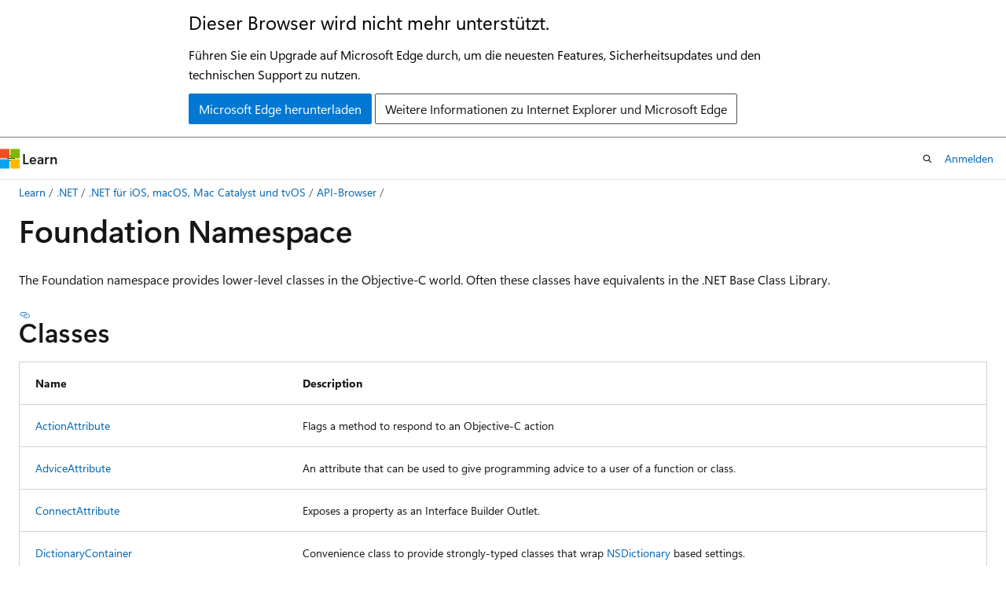

--- FILE ---
content_type: text/html
request_url: https://learn.microsoft.com/de-de/dotnet/api/foundation?view=net-ios-26.2-10.0&viewFallbackFrom=xamarin-mac-sdk-14
body_size: 419003
content:
 <!DOCTYPE html>
		<html
			class="layout layout-holy-grail   show-table-of-contents reference show-breadcrumb default-focus"
			lang="en-us"
			dir="ltr"
			data-authenticated="false"
			data-auth-status-determined="false"
			data-target="docs"
			x-ms-format-detection="none"
		>
			
		<head>
			<title>Foundation Namespace | Microsoft Learn</title>
			<meta charset="utf-8" />
			<meta name="viewport" content="width=device-width, initial-scale=1.0" />
			<meta name="color-scheme" content="light dark" />

			<meta name="description" content="The Foundation namespace provides lower-level classes in the Objective-C world. Often these classes have equivalents in the .NET Base Class Library. " />
			<link rel="canonical" href="https://learn.microsoft.com/en-us/dotnet/api/foundation?view=net-ios-26.2-10.0" /> 

			<!-- Non-customizable open graph and sharing-related metadata -->
			<meta name="twitter:card" content="summary_large_image" />
			<meta name="twitter:site" content="@MicrosoftLearn" />
			<meta property="og:type" content="website" />
			<meta property="og:image:alt" content="Microsoft Learn" />
			<meta property="og:image" content="https://learn.microsoft.com/en-us/media/open-graph-image.png" />
			<!-- Page specific open graph and sharing-related metadata -->
			<meta property="og:title" content="Foundation Namespace" />
			<meta property="og:url" content="https://learn.microsoft.com/en-us/dotnet/api/foundation?view=net-ios-26.2-10.0" />
			<meta property="og:description" content="The Foundation namespace provides lower-level classes in the Objective-C world. Often these classes have equivalents in the .NET Base Class Library. " />
			<meta name="platform_id" content="d5a442df-53d3-6676-f9ed-0012c3a44999" /> <meta name="scope" content=".NET for iOS,.NET for tvOS,.NET for macOS,.NET for Mac Catalyst" />
			<meta name="locale" content="de-de" />
			 <meta name="adobe-target" content="true" /> 
			<meta name="uhfHeaderId" content="MSDocsHeader-DotNet" />

			<meta name="page_type" content="dotnet" />

			<!--page specific meta tags-->
			

			<!-- custom meta tags -->
			
		<meta name="uid" content="Foundation" />
	
		<meta name="monikers" content="net-ios-26.0-10.0" />
	
		<meta name="monikers" content="net-maccatalyst-26.0-10.0" />
	
		<meta name="monikers" content="net-macos-26.0-10.0" />
	
		<meta name="monikers" content="net-tvos-26.0-10.0" />
	
		<meta name="monikers" content="net-ios-26.1-10.0" />
	
		<meta name="monikers" content="net-maccatalyst-26.1-10.0" />
	
		<meta name="monikers" content="net-macos-26.1-10.0" />
	
		<meta name="monikers" content="net-tvos-26.1-10.0" />
	
		<meta name="monikers" content="net-ios-26.2-10.0" />
	
		<meta name="monikers" content="net-maccatalyst-26.2-10.0" />
	
		<meta name="monikers" content="net-macos-26.2-10.0" />
	
		<meta name="monikers" content="net-tvos-26.2-10.0" />
	
		<meta name="schema" content="NetNamespace" />
	
		<meta name="apiPlatform" content="dotnet" />
	
		<meta name="author" content="dotnet-bot" />
	
		<meta name="breadcrumb_path" content="/dotnet/dotnet-macios-api-docs-breadcrumb/toc.json" />
	
		<meta name="ms.topic" content="generated-reference" />
	
		<meta name="ms.author" content="dotnetcontent" />
	
		<meta name="ms.date" content="2024-11-28T00:00:00Z" />
	
		<meta name="ms.service" content="dotnet-mobile" />
	
		<meta name="feedback_system" content="None" />
	
		<meta name="document_id" content="6da31b5c-4632-61b8-ca7d-63edfb3ce32c" />
	
		<meta name="document_version_independent_id" content="6da31b5c-4632-61b8-ca7d-63edfb3ce32c" />
	
		<meta name="updated_at" content="2025-11-19T05:17:00Z" />
	
		<meta name="original_content_git_url" content="https://github.com/dotnet/macios-api-docs/blob/live/docs/xml/ns-Foundation.xml" />
	
		<meta name="gitcommit" content="https://github.com/dotnet/macios-api-docs/blob/f3be4d4b052e67cc61bafb72765cf2f0b39e4bd8/docs/xml/ns-Foundation.xml" />
	
		<meta name="git_commit_id" content="f3be4d4b052e67cc61bafb72765cf2f0b39e4bd8" />
	
		<meta name="default_moniker" content="net-ios-26.2-10.0" />
	
		<meta name="site_name" content="Docs" />
	
		<meta name="depot_name" content="Learn.dotnet-macios-api-docs" />
	
		<meta name="page_kind" content="namespace" />
	
		<meta name="ms.assetid" content="Foundation" />
	
		<meta name="toc_rel" content="dotnet-macios-api-docs/toc.json" />
	
		<meta name="feedback_product_url" content="" />
	
		<meta name="feedback_help_link_type" content="" />
	
		<meta name="feedback_help_link_url" content="" />
	
		<meta name="search.mshattr.devlang" content="csharp" />
	
		<meta name="asset_id" content="api/foundation" />
	
		<meta name="moniker_range_name" content="d245a320a9ef27d9604798c3bbbf9b0b" />
	
		<meta name="item_type" content="Content" />
	
		<meta name="source_path" content="docs/xml/ns-Foundation.xml" />
	
		<meta name="github_feedback_content_git_url" content="https://github.com/dotnet/macios-api-docs/blob/live/docs/xml/ns-Foundation.xml" />
	 
		<meta name="cmProducts" content="https://authoring-docs-microsoft.poolparty.biz/devrel/7696cda6-0510-47f6-8302-71bb5d2e28cf" data-source="generated" />
	
		<meta name="cmProducts" content="https://authoring-docs-microsoft.poolparty.biz/devrel/540ac133-a371-4dbb-8f94-28d6cc77a70b" data-source="generated" />
	
		<meta name="cmProducts" content="https://microsoft-devrel.poolparty.biz/DevRelOfferingOntology/12ed19f9-ebdf-4c8a-8bcd-7a681836774d" data-source="generated" />
	
		<meta name="spProducts" content="https://authoring-docs-microsoft.poolparty.biz/devrel/69c76c32-967e-4c65-b89a-74cc527db725" data-source="generated" />
	
		<meta name="spProducts" content="https://authoring-docs-microsoft.poolparty.biz/devrel/60bfc045-f127-4841-9d00-ea35495a5800" data-source="generated" />
	
		<meta name="spProducts" content="https://microsoft-devrel.poolparty.biz/DevRelOfferingOntology/3a764584-4f97-452b-8f1d-36f19b12f6ae" data-source="generated" />
	

			<!-- assets and js globals -->
			
			<link rel="stylesheet" href="/static/assets/0.4.03312.7442-df38ac9c/styles/site-ltr.css" />
			
			<link rel="preconnect" href="//mscom.demdex.net" crossorigin />
						<link rel="dns-prefetch" href="//target.microsoft.com" />
						<link rel="dns-prefetch" href="//microsoftmscompoc.tt.omtrdc.net" />
						<link
							rel="preload"
							as="script"
							href="/static/third-party/adobe-target/at-js/2.9.0/at.js"
							integrity="sha384-l4AKhsU8cUWSht4SaJU5JWcHEWh1m4UTqL08s6b/hqBLAeIDxTNl+AMSxTLx6YMI"
							crossorigin="anonymous"
							id="adobe-target-script"
							type="application/javascript"
						/>
			<script src="https://wcpstatic.microsoft.com/mscc/lib/v2/wcp-consent.js"></script>
			<script src="https://js.monitor.azure.com/scripts/c/ms.jsll-4.min.js"></script>
			<script src="/_themes/docs.theme/master/de-de/_themes/global/deprecation.js"></script>

			<!-- msdocs global object -->
			<script id="msdocs-script">
		var msDocs = {
  "environment": {
    "accessLevel": "online",
    "azurePortalHostname": "portal.azure.com",
    "reviewFeatures": false,
    "supportLevel": "production",
    "systemContent": true,
    "siteName": "learn",
    "legacyHosting": false
  },
  "data": {
    "contentLocale": "en-us",
    "contentDir": "ltr",
    "userLocale": "de-de",
    "userDir": "ltr",
    "pageTemplate": "Reference",
    "brand": "",
    "context": {},
    "standardFeedback": false,
    "showFeedbackReport": false,
    "feedbackHelpLinkType": "",
    "feedbackHelpLinkUrl": "",
    "feedbackSystem": "None",
    "feedbackGitHubRepo": "",
    "feedbackProductUrl": "",
    "extendBreadcrumb": true,
    "isEditDisplayable": false,
    "isPrivateUnauthorized": false,
    "hideViewSource": false,
    "isPermissioned": false,
    "hasRecommendations": false,
    "contributors": [
      {
        "name": "rolfbjarne",
        "url": "https://github.com/rolfbjarne"
      }
    ],
    "defaultDevLang": "csharp"
  },
  "functions": {}
};;
	</script>

			<!-- base scripts, msdocs global should be before this -->
			<script src="/static/assets/0.4.03312.7442-df38ac9c/scripts/de-de/index-docs.js"></script>
			

			<!-- json-ld -->
			
		</head>
	
			<body
				id="body"
				data-bi-name="body"
				class="layout-body "
				lang="de-de"
				dir="ltr"
			>
				<header class="layout-body-header">
		<div class="header-holder has-default-focus">
			
		<a
			href="#main"
			
			style="z-index: 1070"
			class="outline-color-text visually-hidden-until-focused position-fixed inner-focus focus-visible top-0 left-0 right-0 padding-xs text-align-center background-color-body"
			
		>
			Zu Hauptinhalt wechseln
		</a>
	
		<a
			href="#side-doc-outline"
			
			style="z-index: 1070"
			class="outline-color-text visually-hidden-until-focused position-fixed inner-focus focus-visible top-0 left-0 right-0 padding-xs text-align-center background-color-body"
			
		>
			Zur Seitennavigation springen
		</a>
	
		<a
			href="#"
			data-skip-to-ask-learn
			style="z-index: 1070"
			class="outline-color-text visually-hidden-until-focused position-fixed inner-focus focus-visible top-0 left-0 right-0 padding-xs text-align-center background-color-body"
			hidden
		>
			Zur Ask Learn-Chaterfahrung wechseln
		</a>
	

			<div hidden id="cookie-consent-holder" data-test-id="cookie-consent-container"></div>
			<!-- Unsupported browser warning -->
			<div
				id="unsupported-browser"
				style="background-color: white; color: black; padding: 16px; border-bottom: 1px solid grey;"
				hidden
			>
				<div style="max-width: 800px; margin: 0 auto;">
					<p style="font-size: 24px">Dieser Browser wird nicht mehr unterstützt.</p>
					<p style="font-size: 16px; margin-top: 16px;">
						Führen Sie ein Upgrade auf Microsoft Edge durch, um die neuesten Features, Sicherheitsupdates und den technischen Support zu nutzen.
					</p>
					<div style="margin-top: 12px;">
						<a
							href="https://go.microsoft.com/fwlink/p/?LinkID=2092881 "
							style="background-color: #0078d4; border: 1px solid #0078d4; color: white; padding: 6px 12px; border-radius: 2px; display: inline-block;"
						>
							Microsoft Edge herunterladen
						</a>
						<a
							href="https://learn.microsoft.com/en-us/lifecycle/faq/internet-explorer-microsoft-edge"
							style="background-color: white; padding: 6px 12px; border: 1px solid #505050; color: #171717; border-radius: 2px; display: inline-block;"
						>
							Weitere Informationen zu Internet Explorer und Microsoft Edge
						</a>
					</div>
				</div>
			</div>
			<!-- site header -->
			<header
				id="ms--site-header"
				data-test-id="site-header-wrapper"
				role="banner"
				itemscope="itemscope"
				itemtype="http://schema.org/Organization"
			>
				<div
					id="ms--mobile-nav"
					class="site-header display-none-tablet padding-inline-none gap-none"
					data-bi-name="mobile-header"
					data-test-id="mobile-header"
				></div>
				<div
					id="ms--primary-nav"
					class="site-header display-none display-flex-tablet"
					data-bi-name="L1-header"
					data-test-id="primary-header"
				></div>
				<div
					id="ms--secondary-nav"
					class="site-header display-none display-flex-tablet"
					data-bi-name="L2-header"
					data-test-id="secondary-header"
					
				></div>
			</header>
			
		<!-- banner -->
		<div data-banner>
			<div id="disclaimer-holder"></div>
			
		</div>
		<!-- banner end -->
	
		</div>
	</header>
				 <section
					id="layout-body-menu"
					class="layout-body-menu display-flex"
					data-bi-name="menu"
			  >
					
		<div
			id="left-container"
			class="left-container display-none display-block-tablet padding-inline-sm padding-bottom-sm width-full"
			data-toc-container="true"
		>
			<!-- Regular TOC content (default) -->
			<div id="ms--toc-content" class="height-full">
				<nav
					id="affixed-left-container"
					class="margin-top-sm-tablet position-sticky display-flex flex-direction-column"
					aria-label="Primär"
					data-bi-name="left-toc"
					role="navigation"
				></nav>
			</div>
			<!-- Collapsible TOC content (hidden by default) -->
			<div id="ms--toc-content-collapsible" class="height-full" hidden>
				<nav
					id="affixed-left-container"
					class="margin-top-sm-tablet position-sticky display-flex flex-direction-column"
					aria-label="Primär"
					data-bi-name="left-toc"
					role="navigation"
				>
					<div
						id="ms--collapsible-toc-header"
						class="display-flex justify-content-flex-end margin-bottom-xxs"
					>
						<button
							type="button"
							class="button button-clear inner-focus"
							data-collapsible-toc-toggle
							aria-expanded="true"
							aria-controls="ms--collapsible-toc-content"
							aria-label="Inhaltsverzeichnis"
						>
							<span class="icon font-size-h4" aria-hidden="true">
								<span class="docon docon-panel-left-contract"></span>
							</span>
						</button>
					</div>
				</nav>
			</div>
		</div>
	
			  </section>

				<main
					id="main"
					role="main"
					class="layout-body-main "
					data-bi-name="content"
					lang="en-us"
					dir="ltr"
				>
					
			<div
		id="ms--content-header"
		class="content-header default-focus border-bottom-none"
		data-bi-name="content-header"
	>
		<div class="content-header-controls margin-xxs margin-inline-sm-tablet">
			<button
				type="button"
				class="contents-button button button-sm margin-right-xxs"
				data-bi-name="contents-expand"
				aria-haspopup="true"
				data-contents-button
			>
				<span class="icon" aria-hidden="true"><span class="docon docon-menu"></span></span>
				<span class="contents-expand-title"> Inhaltsverzeichnis </span>
			</button>
			<button
				type="button"
				class="ap-collapse-behavior ap-expanded button button-sm"
				data-bi-name="ap-collapse"
				aria-controls="action-panel"
			>
				<span class="icon" aria-hidden="true"><span class="docon docon-exit-mode"></span></span>
				<span>Editormodus beenden</span>
			</button>
		</div>
	</div>
			<div data-main-column class="padding-sm padding-top-none padding-top-sm-tablet">
				<div>
					
		<div id="article-header" class="background-color-body margin-bottom-xs display-none-print">
			<div class="display-flex align-items-center justify-content-space-between">
				
		<details
			id="article-header-breadcrumbs-overflow-popover"
			class="popover"
			data-for="article-header-breadcrumbs"
		>
			<summary
				class="button button-clear button-primary button-sm inner-focus"
				aria-label="Alle Breadcrumbs"
			>
				<span class="icon">
					<span class="docon docon-more"></span>
				</span>
			</summary>
			<div id="article-header-breadcrumbs-overflow" class="popover-content padding-none"></div>
		</details>

		<bread-crumbs
			id="article-header-breadcrumbs"
			role="group"
			aria-label="Breadcrumbs"
			data-test-id="article-header-breadcrumbs"
			class="overflow-hidden flex-grow-1 margin-right-sm margin-right-md-tablet margin-right-lg-desktop margin-left-negative-xxs padding-left-xxs"
		></bread-crumbs>
	 
		<div
			id="article-header-page-actions"
			class="opacity-none margin-left-auto display-flex flex-wrap-no-wrap align-items-stretch"
		>
			
		<button
			class="button button-sm border-none inner-focus display-none-tablet flex-shrink-0 "
			data-bi-name="ask-learn-assistant-entry"
			data-test-id="ask-learn-assistant-modal-entry-mobile"
			data-ask-learn-modal-entry
			
			type="button"
			style="min-width: max-content;"
			aria-expanded="false"
			aria-label="Learn fragen"
			hidden
		>
			<span class="icon font-size-lg" aria-hidden="true">
				<span class="docon docon-chat-sparkle-fill gradient-ask-learn-logo"></span>
			</span>
		</button>
		<button
			class="button button-sm display-none display-inline-flex-tablet display-none-desktop flex-shrink-0 margin-right-xxs border-color-ask-learn "
			data-bi-name="ask-learn-assistant-entry"
			
			data-test-id="ask-learn-assistant-modal-entry-tablet"
			data-ask-learn-modal-entry
			type="button"
			style="min-width: max-content;"
			aria-expanded="false"
			hidden
		>
			<span class="icon font-size-lg" aria-hidden="true">
				<span class="docon docon-chat-sparkle-fill gradient-ask-learn-logo"></span>
			</span>
			<span>Learn fragen</span>
		</button>
		<button
			class="button button-sm display-none flex-shrink-0 display-inline-flex-desktop margin-right-xxs border-color-ask-learn "
			data-bi-name="ask-learn-assistant-entry"
			
			data-test-id="ask-learn-assistant-flyout-entry"
			data-ask-learn-flyout-entry
			data-flyout-button="toggle"
			type="button"
			style="min-width: max-content;"
			aria-expanded="false"
			aria-controls="ask-learn-flyout"
			hidden
		>
			<span class="icon font-size-lg" aria-hidden="true">
				<span class="docon docon-chat-sparkle-fill gradient-ask-learn-logo"></span>
			</span>
			<span>Learn fragen</span>
		</button>
	 
		<button
			type="button"
			id="ms--focus-mode-button"
			data-focus-mode
			data-bi-name="focus-mode-entry"
			class="button button-sm flex-shrink-0 margin-right-xxs display-none display-inline-flex-desktop"
		>
			<span class="icon font-size-lg" aria-hidden="true">
				<span class="docon docon-glasses"></span>
			</span>
			<span>Fokusmodus</span>
		</button>
	 

			<details class="popover popover-right" id="article-header-page-actions-overflow">
				<summary
					class="justify-content-flex-start button button-clear button-sm button-primary inner-focus"
					aria-label="Weitere Aktionen"
					title="Weitere Aktionen"
				>
					<span class="icon" aria-hidden="true">
						<span class="docon docon-more-vertical"></span>
					</span>
				</summary>
				<div class="popover-content">
					
		<button
			data-page-action-item="overflow-mobile"
			type="button"
			class="button-block button-sm inner-focus button button-clear display-none-tablet justify-content-flex-start text-align-left"
			data-bi-name="contents-expand"
			data-contents-button
			data-popover-close
		>
			<span class="icon">
				<span class="docon docon-editor-list-bullet" aria-hidden="true"></span>
			</span>
			<span class="contents-expand-title">Inhaltsverzeichnis</span>
		</button>
	 
		<a
			id="lang-link-overflow"
			class="button-sm inner-focus button button-clear button-block justify-content-flex-start text-align-left"
			data-bi-name="language-toggle"
			data-page-action-item="overflow-all"
			data-check-hidden="true"
			data-read-in-link
			href="#"
			hidden
		>
			<span class="icon" aria-hidden="true" data-read-in-link-icon>
				<span class="docon docon-locale-globe"></span>
			</span>
			<span data-read-in-link-text>Auf Englisch lesen</span>
		</a>
	 
		<button
			type="button"
			class="collection button button-clear button-sm button-block justify-content-flex-start text-align-left inner-focus"
			data-list-type="collection"
			data-bi-name="collection"
			data-page-action-item="overflow-all"
			data-check-hidden="true"
			data-popover-close
		>
			<span class="icon" aria-hidden="true">
				<span class="docon docon-circle-addition"></span>
			</span>
			<span class="collection-status">Hinzufügen</span>
		</button>
	
					
		<button
			type="button"
			class="collection button button-block button-clear button-sm justify-content-flex-start text-align-left inner-focus"
			data-list-type="plan"
			data-bi-name="plan"
			data-page-action-item="overflow-all"
			data-check-hidden="true"
			data-popover-close
			hidden
		>
			<span class="icon" aria-hidden="true">
				<span class="docon docon-circle-addition"></span>
			</span>
			<span class="plan-status">Zu Plan hinzufügen</span>
		</button>
	  
		<a
			data-contenteditbtn
			class="button button-clear button-block button-sm inner-focus justify-content-flex-start text-align-left text-decoration-none"
			data-bi-name="edit"
			hidden
			href=""
			data-original_content_git_url="https://github.com/dotnet/macios-api-docs/blob/live/docs/xml/ns-Foundation.xml"
			data-original_content_git_url_template="{repo}/blob/{branch}/docs/xml/ns-Foundation.xml"
			data-pr_repo=""
			data-pr_branch=""
		>
			<span class="icon" aria-hidden="true">
				<span class="docon docon-edit-outline"></span>
			</span>
			<span>Bearbeiten</span>
		</a>
	
					
		<hr class="margin-block-xxs" />
		<h4 class="font-size-sm padding-left-xxs">Freigeben über</h4>
		
					<a
						class="button button-clear button-sm inner-focus button-block justify-content-flex-start text-align-left text-decoration-none share-facebook"
						data-bi-name="facebook"
						data-page-action-item="overflow-all"
						href="#"
					>
						<span class="icon color-primary" aria-hidden="true">
							<span class="docon docon-facebook-share"></span>
						</span>
						<span>Facebook</span>
					</a>

					<a
						href="#"
						class="button button-clear button-sm inner-focus button-block justify-content-flex-start text-align-left text-decoration-none share-twitter"
						data-bi-name="twitter"
						data-page-action-item="overflow-all"
					>
						<span class="icon color-text" aria-hidden="true">
							<span class="docon docon-xlogo-share"></span>
						</span>
						<span>x.com</span>
					</a>

					<a
						href="#"
						class="button button-clear button-sm inner-focus button-block justify-content-flex-start text-align-left text-decoration-none share-linkedin"
						data-bi-name="linkedin"
						data-page-action-item="overflow-all"
					>
						<span class="icon color-primary" aria-hidden="true">
							<span class="docon docon-linked-in-logo"></span>
						</span>
						<span>LinkedIn</span>
					</a>
					<a
						href="#"
						class="button button-clear button-sm inner-focus button-block justify-content-flex-start text-align-left text-decoration-none share-email"
						data-bi-name="email"
						data-page-action-item="overflow-all"
					>
						<span class="icon color-primary" aria-hidden="true">
							<span class="docon docon-mail-message"></span>
						</span>
						<span>E-Mail</span>
					</a>
			  
	 
		<hr class="margin-block-xxs" />
		<button
			class="button button-block button-clear button-sm justify-content-flex-start text-align-left inner-focus"
			type="button"
			data-bi-name="print"
			data-page-action-item="overflow-all"
			data-popover-close
			data-print-page
			data-check-hidden="true"
		>
			<span class="icon color-primary" aria-hidden="true">
				<span class="docon docon-print"></span>
			</span>
			<span>Drucken</span>
		</button>
	
				</div>
			</details>
		</div>
	
			</div>
		</div>
	  
		<!-- privateUnauthorizedTemplate is hidden by default -->
		<div unauthorized-private-section data-bi-name="permission-content-unauthorized-private" hidden>
			<hr class="hr margin-top-xs margin-bottom-sm" />
			<div class="notification notification-info">
				<div class="notification-content">
					<p class="margin-top-none notification-title">
						<span class="icon">
							<span class="docon docon-exclamation-circle-solid" aria-hidden="true"></span>
						</span>
						<span>Hinweis</span>
					</p>
					<p class="margin-top-none authentication-determined not-authenticated">
						Für den Zugriff auf diese Seite ist eine Autorisierung erforderlich. Sie können versuchen, <a class="docs-sign-in" href="#" data-bi-name="permission-content-sign-in">sich anzumelden</a> oder das <a  class="docs-change-directory" data-bi-name="permisson-content-change-directory">Verzeichnis zu wechseln</a>.
					</p>
					<p class="margin-top-none authentication-determined authenticated">
						Für den Zugriff auf diese Seite ist eine Autorisierung erforderlich. Sie können versuchen, das <a class="docs-change-directory" data-bi-name="permisson-content-change-directory">Verzeichnis zu wechseln</a>.
					</p>
				</div>
			</div>
		</div>
	
					<div class="content"></div>
					 
		<div data-id="ai-summary" hidden>
			<div id="ms--ai-summary-cta" class="margin-top-xs display-flex align-items-center">
				<span class="icon" aria-hidden="true">
					<span class="docon docon-sparkle-fill gradient-text-vivid"></span>
				</span>
				<button
					id="ms--ai-summary"
					type="button"
					class="tag tag-sm tag-suggestion margin-left-xxs"
					data-test-id="ai-summary-cta"
					data-bi-name="ai-summary-cta"
					data-an="ai-summary"
				>
					<span class="ai-summary-cta-text">
						Diesen Artikel für mich zusammenfassen
					</span>
				</button>
			</div>
			<!-- Slot where the client will render the summary card after the user clicks the CTA -->
			<div id="ms--ai-summary-header" class="margin-top-xs"></div>
		</div>
	 
					<div class="content"><h1>Foundation Namespace</h1>


<nav id="center-doc-outline" class="doc-outline is-hidden-desktop display-none-print margin-bottom-sm" data-bi-name="intopic toc" aria-label="">
  <h2 class="title is-6 margin-block-xs"></h2>
</nav>
<div class="alert is-primary is-hidden moniker-display-boilerplate">
    <p class="alert-title">
      <span class="docon docon-status-info-outline" aria-hidden="true"></span> Important
    </p>
    <p>Some information relates to prerelease product that may be substantially modified before it’s released. Microsoft makes no warranties, express or implied, with respect to the information provided here.</p>
</div>	<div class="summaryHolder">
		<div class="summary clearFix has-text-wrap">
			<p>The Foundation namespace provides lower-level classes in the Objective-C world. Often these classes have equivalents in the .NET Base Class Library.</p>

		</div>
	</div>

	<h2 id="classes">
		Classes
	</h2>
	<table class="table">
		<thead>
			<tr>
				<th>Name</th>
				<th>Description</th>
			</tr>
		</thead>
		<tbody>
				<tr data-moniker=" net-ios-26.0-10.0 net-ios-26.1-10.0 net-ios-26.2-10.0 net-maccatalyst-26.0-10.0 net-maccatalyst-26.1-10.0 net-maccatalyst-26.2-10.0 net-macos-26.0-10.0 net-macos-26.1-10.0 net-macos-26.2-10.0 net-tvos-26.0-10.0 net-tvos-26.1-10.0 net-tvos-26.2-10.0 ">
<td>
	<span class="break-text">
		<a class="xref" href="foundation.actionattribute?view=net-ios-26.2-10.0" data-linktype="relative-path">ActionAttribute</a>
	</span>
</td>
	<td class="has-text-wrap">
		<p>Flags a method to respond to an Objective-C action</p>

	</td>
</tr>
				<tr data-moniker=" net-ios-26.0-10.0 net-ios-26.1-10.0 net-ios-26.2-10.0 net-maccatalyst-26.0-10.0 net-maccatalyst-26.1-10.0 net-maccatalyst-26.2-10.0 net-macos-26.0-10.0 net-macos-26.1-10.0 net-macos-26.2-10.0 net-tvos-26.0-10.0 net-tvos-26.1-10.0 net-tvos-26.2-10.0 ">
<td>
	<span class="break-text">
		<a class="xref" href="foundation.adviceattribute?view=net-ios-26.2-10.0" data-linktype="relative-path">AdviceAttribute</a>
	</span>
</td>
	<td class="has-text-wrap">
		<p>An attribute that can be used to give programming advice to a user of a function or class.</p>

	</td>
</tr>
				<tr data-moniker=" net-ios-26.0-10.0 net-ios-26.1-10.0 net-ios-26.2-10.0 net-maccatalyst-26.0-10.0 net-maccatalyst-26.1-10.0 net-maccatalyst-26.2-10.0 net-macos-26.0-10.0 net-macos-26.1-10.0 net-macos-26.2-10.0 net-tvos-26.0-10.0 net-tvos-26.1-10.0 net-tvos-26.2-10.0 ">
<td>
	<span class="break-text">
		<a class="xref" href="foundation.connectattribute?view=net-ios-26.2-10.0" data-linktype="relative-path">ConnectAttribute</a>
	</span>
</td>
	<td class="has-text-wrap">
		<p>Exposes a property as an Interface Builder Outlet.</p>

	</td>
</tr>
				<tr data-moniker=" net-ios-26.0-10.0 net-ios-26.1-10.0 net-ios-26.2-10.0 net-maccatalyst-26.0-10.0 net-maccatalyst-26.1-10.0 net-maccatalyst-26.2-10.0 net-macos-26.0-10.0 net-macos-26.1-10.0 net-macos-26.2-10.0 net-tvos-26.0-10.0 net-tvos-26.1-10.0 net-tvos-26.2-10.0 ">
<td>
	<span class="break-text">
		<a class="xref" href="foundation.dictionarycontainer?view=net-ios-26.2-10.0" data-linktype="relative-path">DictionaryContainer</a>
	</span>
</td>
	<td class="has-text-wrap">
		<p>Convenience class to provide strongly-typed classes that wrap <a class="no-loc" href="foundation.nsdictionary?view=net-ios-26.2-10.0" data-linktype="relative-path">NSDictionary</a> based settings.</p>

	</td>
</tr>
				<tr data-moniker=" net-ios-26.0-10.0 net-ios-26.1-10.0 net-ios-26.2-10.0 net-maccatalyst-26.0-10.0 net-maccatalyst-26.1-10.0 net-maccatalyst-26.2-10.0 net-macos-26.0-10.0 net-macos-26.1-10.0 net-macos-26.2-10.0 net-tvos-26.0-10.0 net-tvos-26.1-10.0 net-tvos-26.2-10.0 ">
<td>
	<span class="break-text">
		<a class="xref" href="foundation.encodingdetectionoptions?view=net-ios-26.2-10.0" data-linktype="relative-path">EncodingDetectionOptions</a>
	</span>
</td>
	<td class="has-text-wrap">
		<p>A <a class="no-loc" href="foundation.dictionarycontainer?view=net-ios-26.2-10.0" data-linktype="relative-path">DictionaryContainer</a> containing hints for detecting the encoding of an <a class="no-loc" href="foundation.nsstring?view=net-ios-26.2-10.0" data-linktype="relative-path">NSString</a>.</p>

	</td>
</tr>
				<tr data-moniker=" net-ios-26.0-10.0 net-ios-26.1-10.0 net-ios-26.2-10.0 net-maccatalyst-26.0-10.0 net-maccatalyst-26.1-10.0 net-maccatalyst-26.2-10.0 net-macos-26.0-10.0 net-macos-26.1-10.0 net-macos-26.2-10.0 net-tvos-26.0-10.0 net-tvos-26.1-10.0 net-tvos-26.2-10.0 ">
<td>
	<span class="break-text">
		<a class="xref" href="foundation.exportattribute?view=net-ios-26.2-10.0" data-linktype="relative-path">ExportAttribute</a>
	</span>
</td>
	<td class="has-text-wrap">
		<p>Exports a method or property to the Objective-C world.</p>

	</td>
</tr>
				<tr data-moniker=" net-ios-26.0-10.0 net-ios-26.1-10.0 net-ios-26.2-10.0 net-maccatalyst-26.0-10.0 net-maccatalyst-26.1-10.0 net-maccatalyst-26.2-10.0 net-macos-26.0-10.0 net-macos-26.1-10.0 net-macos-26.2-10.0 net-tvos-26.0-10.0 net-tvos-26.1-10.0 net-tvos-26.2-10.0 ">
<td>
	<span class="break-text">
		<a class="xref" href="foundation.fieldattribute?view=net-ios-26.2-10.0" data-linktype="relative-path">FieldAttribute</a>
	</span>
</td>
	<td class="has-text-wrap">
		<p>This attribute is present on properties to indicate that they reflect an underlying unmanaged global variable.</p>

	</td>
</tr>
				<tr data-moniker=" net-ios-26.0-10.0 net-ios-26.1-10.0 net-ios-26.2-10.0 net-maccatalyst-26.0-10.0 net-maccatalyst-26.1-10.0 net-maccatalyst-26.2-10.0 net-macos-26.0-10.0 net-macos-26.1-10.0 net-macos-26.2-10.0 net-tvos-26.0-10.0 net-tvos-26.1-10.0 net-tvos-26.2-10.0 ">
<td>
	<span class="break-text">
		<a class="xref" href="foundation.linkersafeattribute?view=net-ios-26.2-10.0" data-linktype="relative-path">LinkerSafeAttribute</a>
	</span>
</td>
	<td class="has-text-wrap">
		<p>Assembly-level attributed used to inform MonoTouch's linker that this assembly can be safely linked, regardless of the system linker settings.</p>

	</td>
</tr>
				<tr data-moniker=" net-ios-26.0-10.0 net-ios-26.1-10.0 net-ios-26.2-10.0 net-maccatalyst-26.0-10.0 net-maccatalyst-26.1-10.0 net-maccatalyst-26.2-10.0 net-macos-26.0-10.0 net-macos-26.1-10.0 net-macos-26.2-10.0 net-tvos-26.0-10.0 net-tvos-26.1-10.0 net-tvos-26.2-10.0 ">
<td>
	<span class="break-text">
		<a class="xref" href="foundation.loadinplaceresult?view=net-ios-26.2-10.0" data-linktype="relative-path">LoadInPlaceResult</a>
	</span>
</td>
	<td class="has-text-wrap">
		<p>This class holds the return values for an asynchronous operation.</p>

	</td>
</tr>
				<tr data-moniker=" net-ios-26.0-10.0 net-ios-26.1-10.0 net-ios-26.2-10.0 net-maccatalyst-26.0-10.0 net-maccatalyst-26.1-10.0 net-maccatalyst-26.2-10.0 net-macos-26.0-10.0 net-macos-26.1-10.0 net-macos-26.2-10.0 net-tvos-26.0-10.0 net-tvos-26.1-10.0 net-tvos-26.2-10.0 ">
<td>
	<span class="break-text">
		<a class="xref" href="foundation.modelattribute?view=net-ios-26.2-10.0" data-linktype="relative-path">ModelAttribute</a>
	</span>
</td>
	<td class="has-text-wrap">
		<p>Flag a class as a model.</p>

	</td>
</tr>
				<tr data-moniker=" net-ios-26.0-10.0 net-ios-26.1-10.0 net-ios-26.2-10.0 net-maccatalyst-26.0-10.0 net-maccatalyst-26.1-10.0 net-maccatalyst-26.2-10.0 net-macos-26.0-10.0 net-macos-26.1-10.0 net-macos-26.2-10.0 net-tvos-26.0-10.0 net-tvos-26.1-10.0 net-tvos-26.2-10.0 ">
<td>
	<span class="break-text">
		<a class="xref" href="foundation.modelnotimplementedexception?view=net-ios-26.2-10.0" data-linktype="relative-path">ModelNotImplementedException</a>
	</span>
</td>
	<td class="has-text-wrap">
		<p>An convenience exception used in Model method implementations.</p>

	</td>
</tr>
				<tr data-moniker=" net-ios-26.0-10.0 net-ios-26.1-10.0 net-ios-26.2-10.0 net-maccatalyst-26.0-10.0 net-maccatalyst-26.1-10.0 net-maccatalyst-26.2-10.0 net-macos-26.0-10.0 net-macos-26.1-10.0 net-macos-26.2-10.0 net-tvos-26.0-10.0 net-tvos-26.1-10.0 net-tvos-26.2-10.0 ">
<td colspan="2">
	<span class="break-text">
		<a class="xref" href="foundation.notimplementedattribute?view=net-ios-26.2-10.0" data-linktype="relative-path">NotImplementedAttribute</a>
	</span>
</td>
</tr>
				<tr data-moniker=" net-maccatalyst-26.0-10.0 net-maccatalyst-26.1-10.0 net-maccatalyst-26.2-10.0 net-macos-26.0-10.0 net-macos-26.1-10.0 net-macos-26.2-10.0 ">
<td colspan="2">
	<span class="break-text">
		<a class="xref" href="foundation.nsaffinetransform?view=net-ios-26.2-10.0" data-linktype="relative-path">NSAffineTransform</a>
	</span>
</td>
</tr>
				<tr data-moniker=" net-maccatalyst-26.0-10.0 net-maccatalyst-26.1-10.0 net-maccatalyst-26.2-10.0 net-macos-26.0-10.0 net-macos-26.1-10.0 net-macos-26.2-10.0 ">
<td colspan="2">
	<span class="break-text">
		<a class="xref" href="foundation.nsappleeventdescriptor?view=net-ios-26.2-10.0" data-linktype="relative-path">NSAppleEventDescriptor</a>
	</span>
</td>
</tr>
				<tr data-moniker=" net-maccatalyst-26.0-10.0 net-maccatalyst-26.1-10.0 net-maccatalyst-26.2-10.0 net-macos-26.0-10.0 net-macos-26.1-10.0 net-macos-26.2-10.0 ">
<td colspan="2">
	<span class="break-text">
		<a class="xref" href="foundation.nsappleeventmanager?view=net-ios-26.2-10.0" data-linktype="relative-path">NSAppleEventManager</a>
	</span>
</td>
</tr>
				<tr data-moniker=" net-maccatalyst-26.0-10.0 net-maccatalyst-26.1-10.0 net-maccatalyst-26.2-10.0 net-macos-26.0-10.0 net-macos-26.1-10.0 net-macos-26.2-10.0 ">
<td>
	<span class="break-text">
		<a class="xref" href="foundation.nsappleeventmanager.notifications?view=net-ios-26.2-10.0" data-linktype="relative-path">NSAppleEventManager.Notifications</a>
	</span>
</td>
	<td class="has-text-wrap">
		<p>Notifications posted by the <a class="no-loc" href="foundation.nsappleeventmanager?view=net-ios-26.2-10.0" data-linktype="relative-path">NSAppleEventManager</a> class.</p>

	</td>
</tr>
				<tr data-moniker=" net-maccatalyst-26.0-10.0 net-maccatalyst-26.1-10.0 net-maccatalyst-26.2-10.0 net-macos-26.0-10.0 net-macos-26.1-10.0 net-macos-26.2-10.0 ">
<td colspan="2">
	<span class="break-text">
		<a class="xref" href="foundation.nsapplescript?view=net-ios-26.2-10.0" data-linktype="relative-path">NSAppleScript</a>
	</span>
</td>
</tr>
				<tr data-moniker=" net-ios-26.0-10.0 net-ios-26.1-10.0 net-ios-26.2-10.0 net-maccatalyst-26.0-10.0 net-maccatalyst-26.1-10.0 net-maccatalyst-26.2-10.0 net-macos-26.0-10.0 net-macos-26.1-10.0 net-macos-26.2-10.0 net-tvos-26.0-10.0 net-tvos-26.1-10.0 net-tvos-26.2-10.0 ">
<td>
	<span class="break-text">
		<a class="xref" href="foundation.nsarchivereplaceeventargs?view=net-ios-26.2-10.0" data-linktype="relative-path">NSArchiveReplaceEventArgs</a>
	</span>
</td>
	<td class="has-text-wrap">
		<p>Provides data for an event based on an Objective-C protocol method.</p>

	</td>
</tr>
				<tr data-moniker=" net-ios-26.0-10.0 net-ios-26.1-10.0 net-ios-26.2-10.0 net-maccatalyst-26.0-10.0 net-maccatalyst-26.1-10.0 net-maccatalyst-26.2-10.0 net-macos-26.0-10.0 net-macos-26.1-10.0 net-macos-26.2-10.0 net-tvos-26.0-10.0 net-tvos-26.1-10.0 net-tvos-26.2-10.0 ">
<td colspan="2">
	<span class="break-text">
		<a class="xref" href="foundation.nsarray?view=net-ios-26.2-10.0" data-linktype="relative-path">NSArray</a>
	</span>
</td>
</tr>
				<tr data-moniker=" net-ios-26.0-10.0 net-ios-26.1-10.0 net-ios-26.2-10.0 net-maccatalyst-26.0-10.0 net-maccatalyst-26.1-10.0 net-maccatalyst-26.2-10.0 net-macos-26.0-10.0 net-macos-26.1-10.0 net-macos-26.2-10.0 net-tvos-26.0-10.0 net-tvos-26.1-10.0 net-tvos-26.2-10.0 ">
<td colspan="2">
	<span class="break-text">
		<a class="xref" href="foundation.nsarray-1?view=net-ios-26.2-10.0" data-linktype="relative-path">NSArray&lt;TKey&gt;</a>
	</span>
</td>
</tr>
				<tr data-moniker=" net-ios-26.0-10.0 net-ios-26.1-10.0 net-ios-26.2-10.0 net-maccatalyst-26.0-10.0 net-maccatalyst-26.1-10.0 net-maccatalyst-26.2-10.0 net-macos-26.0-10.0 net-macos-26.1-10.0 net-macos-26.2-10.0 net-tvos-26.0-10.0 net-tvos-26.1-10.0 net-tvos-26.2-10.0 ">
<td colspan="2">
	<span class="break-text">
		<a class="xref" href="foundation.nsattributedstring?view=net-ios-26.2-10.0" data-linktype="relative-path">NSAttributedString</a>
	</span>
</td>
</tr>
				<tr data-moniker=" net-ios-26.0-10.0 net-ios-26.1-10.0 net-ios-26.2-10.0 net-maccatalyst-26.0-10.0 net-maccatalyst-26.1-10.0 net-maccatalyst-26.2-10.0 net-macos-26.0-10.0 net-macos-26.1-10.0 net-macos-26.2-10.0 net-tvos-26.0-10.0 net-tvos-26.1-10.0 net-tvos-26.2-10.0 ">
<td>
	<span class="break-text">
		<a class="xref" href="foundation.nsattributedstringdocumentattributes?view=net-ios-26.2-10.0" data-linktype="relative-path">NSAttributedStringDocumentAttributes</a>
	</span>
</td>
	<td class="has-text-wrap">
		<p>A <a class="no-loc" href="foundation.dictionarycontainer?view=net-ios-26.2-10.0" data-linktype="relative-path">DictionaryContainer</a> that provides document attributes for <a class="no-loc" href="foundation.nsattributedstring?view=net-ios-26.2-10.0" data-linktype="relative-path">NSAttributedString</a>s.</p>

	</td>
</tr>
				<tr data-moniker=" net-ios-26.0-10.0 net-ios-26.1-10.0 net-ios-26.2-10.0 net-maccatalyst-26.0-10.0 net-maccatalyst-26.1-10.0 net-maccatalyst-26.2-10.0 net-macos-26.0-10.0 net-macos-26.1-10.0 net-macos-26.2-10.0 net-tvos-26.0-10.0 net-tvos-26.1-10.0 net-tvos-26.2-10.0 ">
<td colspan="2">
	<span class="break-text">
		<a class="xref" href="foundation.nsattributedstringmarkdownparsingoptions?view=net-ios-26.2-10.0" data-linktype="relative-path">NSAttributedStringMarkdownParsingOptions</a>
	</span>
</td>
</tr>
				<tr data-moniker=" net-ios-26.0-10.0 net-ios-26.1-10.0 net-ios-26.2-10.0 net-maccatalyst-26.0-10.0 net-maccatalyst-26.1-10.0 net-maccatalyst-26.2-10.0 net-macos-26.0-10.0 net-macos-26.1-10.0 net-macos-26.2-10.0 net-tvos-26.0-10.0 net-tvos-26.1-10.0 net-tvos-26.2-10.0 ">
<td colspan="2">
	<span class="break-text">
		<a class="xref" href="foundation.nsattributedstringmarkdownsourceposition?view=net-ios-26.2-10.0" data-linktype="relative-path">NSAttributedStringMarkdownSourcePosition</a>
	</span>
</td>
</tr>
				<tr data-moniker=" net-ios-26.0-10.0 net-ios-26.1-10.0 net-ios-26.2-10.0 net-maccatalyst-26.0-10.0 net-maccatalyst-26.1-10.0 net-maccatalyst-26.2-10.0 net-macos-26.0-10.0 net-macos-26.1-10.0 net-macos-26.2-10.0 net-tvos-26.0-10.0 net-tvos-26.1-10.0 net-tvos-26.2-10.0 ">
<td>
	<span class="break-text">
		<a class="xref" href="foundation.nsattributedstringnamekeyextensions?view=net-ios-26.2-10.0" data-linktype="relative-path">NSAttributedStringNameKeyExtensions</a>
	</span>
</td>
	<td class="has-text-wrap">
		<p>Extension methods for the <a class="no-loc" href="foundation.nsattributedstringnamekey?view=net-ios-26.2-10.0" data-linktype="relative-path">NSAttributedStringNameKey</a> enumeration.</p>

	</td>
</tr>
				<tr data-moniker=" net-ios-26.0-10.0 net-ios-26.1-10.0 net-ios-26.2-10.0 net-maccatalyst-26.0-10.0 net-maccatalyst-26.1-10.0 net-maccatalyst-26.2-10.0 net-macos-26.0-10.0 net-macos-26.1-10.0 net-macos-26.2-10.0 net-tvos-26.0-10.0 net-tvos-26.1-10.0 net-tvos-26.2-10.0 ">
<td colspan="2">
	<span class="break-text">
		<a class="xref" href="foundation.nsautoreleasepool?view=net-ios-26.2-10.0" data-linktype="relative-path">NSAutoreleasePool</a>
	</span>
</td>
</tr>
				<tr data-moniker=" net-macos-26.0-10.0 net-macos-26.1-10.0 net-macos-26.2-10.0 ">
<td colspan="2">
	<span class="break-text">
		<a class="xref" href="foundation.nsbackgroundactivityscheduler?view=net-ios-26.2-10.0" data-linktype="relative-path">NSBackgroundActivityScheduler</a>
	</span>
</td>
</tr>
				<tr data-moniker=" net-macos-26.0-10.0 net-macos-26.1-10.0 net-macos-26.2-10.0 ">
<td colspan="2">
	<span class="break-text">
		<a class="xref" href="foundation.nsbindingselectionmarker?view=net-ios-26.2-10.0" data-linktype="relative-path">NSBindingSelectionMarker</a>
	</span>
</td>
</tr>
				<tr data-moniker=" net-ios-26.0-10.0 net-ios-26.1-10.0 net-ios-26.2-10.0 net-maccatalyst-26.0-10.0 net-maccatalyst-26.1-10.0 net-maccatalyst-26.2-10.0 net-macos-26.0-10.0 net-macos-26.1-10.0 net-macos-26.2-10.0 net-tvos-26.0-10.0 net-tvos-26.1-10.0 net-tvos-26.2-10.0 ">
<td colspan="2">
	<span class="break-text">
		<a class="xref" href="foundation.nsblockoperation?view=net-ios-26.2-10.0" data-linktype="relative-path">NSBlockOperation</a>
	</span>
</td>
</tr>
				<tr data-moniker=" net-ios-26.0-10.0 net-ios-26.1-10.0 net-ios-26.2-10.0 net-maccatalyst-26.0-10.0 net-maccatalyst-26.1-10.0 net-maccatalyst-26.2-10.0 net-macos-26.0-10.0 net-macos-26.1-10.0 net-macos-26.2-10.0 net-tvos-26.0-10.0 net-tvos-26.1-10.0 net-tvos-26.2-10.0 ">
<td colspan="2">
	<span class="break-text">
		<a class="xref" href="foundation.nsbundle?view=net-ios-26.2-10.0" data-linktype="relative-path">NSBundle</a>
	</span>
</td>
</tr>
				<tr data-moniker=" net-ios-26.0-10.0 net-ios-26.1-10.0 net-ios-26.2-10.0 net-maccatalyst-26.0-10.0 net-maccatalyst-26.1-10.0 net-maccatalyst-26.2-10.0 net-macos-26.0-10.0 net-macos-26.1-10.0 net-macos-26.2-10.0 net-tvos-26.0-10.0 net-tvos-26.1-10.0 net-tvos-26.2-10.0 ">
<td>
	<span class="break-text">
		<a class="xref" href="foundation.nsbundle.notifications?view=net-ios-26.2-10.0" data-linktype="relative-path">NSBundle.Notifications</a>
	</span>
</td>
	<td class="has-text-wrap">
		<p>Notifications posted by the <a class="no-loc" href="foundation.nsbundle?view=net-ios-26.2-10.0" data-linktype="relative-path">NSBundle</a> class.</p>

	</td>
</tr>
				<tr data-moniker=" net-ios-26.0-10.0 net-ios-26.1-10.0 net-ios-26.2-10.0 net-maccatalyst-26.0-10.0 net-maccatalyst-26.1-10.0 net-maccatalyst-26.2-10.0 net-tvos-26.0-10.0 net-tvos-26.1-10.0 net-tvos-26.2-10.0 ">
<td colspan="2">
	<span class="break-text">
		<a class="xref" href="foundation.nsbundleresourcerequest?view=net-ios-26.2-10.0" data-linktype="relative-path">NSBundleResourceRequest</a>
	</span>
</td>
</tr>
				<tr data-moniker=" net-ios-26.0-10.0 net-ios-26.1-10.0 net-ios-26.2-10.0 net-maccatalyst-26.0-10.0 net-maccatalyst-26.1-10.0 net-maccatalyst-26.2-10.0 net-tvos-26.0-10.0 net-tvos-26.1-10.0 net-tvos-26.2-10.0 ">
<td>
	<span class="break-text">
		<a class="xref" href="foundation.nsbundleresourcerequest.notifications?view=net-ios-26.2-10.0" data-linktype="relative-path">NSBundleResourceRequest.Notifications</a>
	</span>
</td>
	<td class="has-text-wrap">
		<p>Notifications posted by the <a class="no-loc" href="foundation.nsbundleresourcerequest?view=net-ios-26.2-10.0" data-linktype="relative-path">NSBundleResourceRequest</a> class.</p>

	</td>
</tr>
				<tr data-moniker=" net-ios-26.0-10.0 net-ios-26.1-10.0 net-ios-26.2-10.0 net-maccatalyst-26.0-10.0 net-maccatalyst-26.1-10.0 net-maccatalyst-26.2-10.0 net-macos-26.0-10.0 net-macos-26.1-10.0 net-macos-26.2-10.0 net-tvos-26.0-10.0 net-tvos-26.1-10.0 net-tvos-26.2-10.0 ">
<td colspan="2">
	<span class="break-text">
		<a class="xref" href="foundation.nsbytecountformatter?view=net-ios-26.2-10.0" data-linktype="relative-path">NSByteCountFormatter</a>
	</span>
</td>
</tr>
				<tr data-moniker=" net-ios-26.0-10.0 net-ios-26.1-10.0 net-ios-26.2-10.0 net-maccatalyst-26.0-10.0 net-maccatalyst-26.1-10.0 net-maccatalyst-26.2-10.0 net-macos-26.0-10.0 net-macos-26.1-10.0 net-macos-26.2-10.0 net-tvos-26.0-10.0 net-tvos-26.1-10.0 net-tvos-26.2-10.0 ">
<td colspan="2">
	<span class="break-text">
		<a class="xref" href="foundation.nscache?view=net-ios-26.2-10.0" data-linktype="relative-path">NSCache</a>
	</span>
</td>
</tr>
				<tr data-moniker=" net-ios-26.0-10.0 net-ios-26.1-10.0 net-ios-26.2-10.0 net-maccatalyst-26.0-10.0 net-maccatalyst-26.1-10.0 net-maccatalyst-26.2-10.0 net-macos-26.0-10.0 net-macos-26.1-10.0 net-macos-26.2-10.0 net-tvos-26.0-10.0 net-tvos-26.1-10.0 net-tvos-26.2-10.0 ">
<td>
	<span class="break-text">
		<a class="xref" href="foundation.nscachedelegate?view=net-ios-26.2-10.0" data-linktype="relative-path">NSCacheDelegate</a>
	</span>
</td>
	<td class="has-text-wrap">
		<p>This is a class that implements the interface <a class="no-loc" href="foundation.inscachedelegate?view=net-ios-26.2-10.0" data-linktype="relative-path">INSCacheDelegate</a> (for the protocol <code data-dev-comment-type="c">NSCacheDelegate</code>).</p>
<p>Subclass this class to easily create a type that implements the protocol.</p>
<p>An alternative is to create a subclass of <a class="no-loc" href="foundation.nsobject?view=net-ios-26.2-10.0" data-linktype="relative-path">NSObject</a> and then implemented the interface <a class="no-loc" href="foundation.inscachedelegate?view=net-ios-26.2-10.0" data-linktype="relative-path">INSCacheDelegate</a>.</p>

	</td>
</tr>
				<tr data-moniker=" net-ios-26.0-10.0 net-ios-26.1-10.0 net-ios-26.2-10.0 net-maccatalyst-26.0-10.0 net-maccatalyst-26.1-10.0 net-maccatalyst-26.2-10.0 net-macos-26.0-10.0 net-macos-26.1-10.0 net-macos-26.2-10.0 net-tvos-26.0-10.0 net-tvos-26.1-10.0 net-tvos-26.2-10.0 ">
<td>
	<span class="break-text">
		<a class="xref" href="foundation.nscachedelegate_extensions?view=net-ios-26.2-10.0" data-linktype="relative-path">NSCacheDelegate_Extensions</a>
	</span>
</td>
	<td class="has-text-wrap">
		<p>Extension methods to the <a class="no-loc" href="foundation.inscachedelegate?view=net-ios-26.2-10.0" data-linktype="relative-path">INSCacheDelegate</a> interface to support all the methods from the NSCacheDelegate protocol.</p>

	</td>
</tr>
				<tr data-moniker=" net-ios-26.0-10.0 net-ios-26.1-10.0 net-ios-26.2-10.0 net-maccatalyst-26.0-10.0 net-maccatalyst-26.1-10.0 net-maccatalyst-26.2-10.0 net-macos-26.0-10.0 net-macos-26.1-10.0 net-macos-26.2-10.0 net-tvos-26.0-10.0 net-tvos-26.1-10.0 net-tvos-26.2-10.0 ">
<td colspan="2">
	<span class="break-text">
		<a class="xref" href="foundation.nscachedurlresponse?view=net-ios-26.2-10.0" data-linktype="relative-path">NSCachedUrlResponse</a>
	</span>
</td>
</tr>
				<tr data-moniker=" net-ios-26.0-10.0 net-ios-26.1-10.0 net-ios-26.2-10.0 net-maccatalyst-26.0-10.0 net-maccatalyst-26.1-10.0 net-maccatalyst-26.2-10.0 net-macos-26.0-10.0 net-macos-26.1-10.0 net-macos-26.2-10.0 net-tvos-26.0-10.0 net-tvos-26.1-10.0 net-tvos-26.2-10.0 ">
<td colspan="2">
	<span class="break-text">
		<a class="xref" href="foundation.nscalendar?view=net-ios-26.2-10.0" data-linktype="relative-path">NSCalendar</a>
	</span>
</td>
</tr>
				<tr data-moniker=" net-ios-26.0-10.0 net-ios-26.1-10.0 net-ios-26.2-10.0 net-maccatalyst-26.0-10.0 net-maccatalyst-26.1-10.0 net-maccatalyst-26.2-10.0 net-macos-26.0-10.0 net-macos-26.1-10.0 net-macos-26.2-10.0 net-tvos-26.0-10.0 net-tvos-26.1-10.0 net-tvos-26.2-10.0 ">
<td>
	<span class="break-text">
		<a class="xref" href="foundation.nscalendar.notifications?view=net-ios-26.2-10.0" data-linktype="relative-path">NSCalendar.Notifications</a>
	</span>
</td>
	<td class="has-text-wrap">
		<p>Notifications posted by the <a class="no-loc" href="foundation.nscalendar?view=net-ios-26.2-10.0" data-linktype="relative-path">NSCalendar</a> class.</p>

	</td>
</tr>
				<tr data-moniker=" net-macos-26.0-10.0 net-macos-26.1-10.0 net-macos-26.2-10.0 ">
<td colspan="2">
	<span class="break-text">
		<a class="xref" href="foundation.nscalendardate?view=net-ios-26.2-10.0" data-linktype="relative-path">NSCalendarDate</a>
	</span>
</td>
</tr>
				<tr data-moniker=" net-ios-26.0-10.0 net-ios-26.1-10.0 net-ios-26.2-10.0 net-maccatalyst-26.0-10.0 net-maccatalyst-26.1-10.0 net-maccatalyst-26.2-10.0 net-macos-26.0-10.0 net-macos-26.1-10.0 net-macos-26.2-10.0 net-tvos-26.0-10.0 net-tvos-26.1-10.0 net-tvos-26.2-10.0 ">
<td>
	<span class="break-text">
		<a class="xref" href="foundation.nscalendartypeextensions?view=net-ios-26.2-10.0" data-linktype="relative-path">NSCalendarTypeExtensions</a>
	</span>
</td>
	<td class="has-text-wrap">
		<p>Extension methods for the <a class="no-loc" href="foundation.nscalendartype?view=net-ios-26.2-10.0" data-linktype="relative-path">NSCalendarType</a> enumeration.</p>

	</td>
</tr>
				<tr data-moniker=" net-ios-26.0-10.0 net-ios-26.1-10.0 net-ios-26.2-10.0 net-maccatalyst-26.0-10.0 net-maccatalyst-26.1-10.0 net-maccatalyst-26.2-10.0 net-macos-26.0-10.0 net-macos-26.1-10.0 net-macos-26.2-10.0 net-tvos-26.0-10.0 net-tvos-26.1-10.0 net-tvos-26.2-10.0 ">
<td colspan="2">
	<span class="break-text">
		<a class="xref" href="foundation.nscharacterset?view=net-ios-26.2-10.0" data-linktype="relative-path">NSCharacterSet</a>
	</span>
</td>
</tr>
				<tr data-moniker=" net-ios-26.0-10.0 net-ios-26.1-10.0 net-ios-26.2-10.0 net-maccatalyst-26.0-10.0 net-maccatalyst-26.1-10.0 net-maccatalyst-26.2-10.0 net-macos-26.0-10.0 net-macos-26.1-10.0 net-macos-26.2-10.0 net-tvos-26.0-10.0 net-tvos-26.1-10.0 net-tvos-26.2-10.0 ">
<td colspan="2">
	<span class="break-text">
		<a class="xref" href="foundation.nscoder?view=net-ios-26.2-10.0" data-linktype="relative-path">NSCoder</a>
	</span>
</td>
</tr>
				<tr data-moniker=" net-ios-26.0-10.0 net-ios-26.1-10.0 net-ios-26.2-10.0 net-maccatalyst-26.0-10.0 net-maccatalyst-26.1-10.0 net-maccatalyst-26.2-10.0 net-macos-26.0-10.0 net-macos-26.1-10.0 net-macos-26.2-10.0 net-tvos-26.0-10.0 net-tvos-26.1-10.0 net-tvos-26.2-10.0 ">
<td>
	<span class="break-text">
		<a class="xref" href="foundation.nscoding?view=net-ios-26.2-10.0" data-linktype="relative-path">NSCoding</a>
	</span>
</td>
	<td class="has-text-wrap">
		<p>This is a class that implements the interface <a class="no-loc" href="foundation.inscoding?view=net-ios-26.2-10.0" data-linktype="relative-path">INSCoding</a> (for the protocol <code data-dev-comment-type="c">NSCoding</code>).</p>
<p>Subclass this class to easily create a type that implements the protocol.</p>
<p>An alternative is to create a subclass of <a class="no-loc" href="foundation.nsobject?view=net-ios-26.2-10.0" data-linktype="relative-path">NSObject</a> and then implemented the interface <a class="no-loc" href="foundation.inscoding?view=net-ios-26.2-10.0" data-linktype="relative-path">INSCoding</a>.</p>

	</td>
</tr>
				<tr data-moniker=" net-ios-26.0-10.0 net-ios-26.1-10.0 net-ios-26.2-10.0 net-maccatalyst-26.0-10.0 net-maccatalyst-26.1-10.0 net-maccatalyst-26.2-10.0 net-macos-26.0-10.0 net-macos-26.1-10.0 net-macos-26.2-10.0 net-tvos-26.0-10.0 net-tvos-26.1-10.0 net-tvos-26.2-10.0 ">
<td colspan="2">
	<span class="break-text">
		<a class="xref" href="foundation.nscomparisonpredicate?view=net-ios-26.2-10.0" data-linktype="relative-path">NSComparisonPredicate</a>
	</span>
</td>
</tr>
				<tr data-moniker=" net-ios-26.0-10.0 net-ios-26.1-10.0 net-ios-26.2-10.0 net-maccatalyst-26.0-10.0 net-maccatalyst-26.1-10.0 net-maccatalyst-26.2-10.0 net-macos-26.0-10.0 net-macos-26.1-10.0 net-macos-26.2-10.0 net-tvos-26.0-10.0 net-tvos-26.1-10.0 net-tvos-26.2-10.0 ">
<td colspan="2">
	<span class="break-text">
		<a class="xref" href="foundation.nscompoundpredicate?view=net-ios-26.2-10.0" data-linktype="relative-path">NSCompoundPredicate</a>
	</span>
</td>
</tr>
				<tr data-moniker=" net-ios-26.0-10.0 net-ios-26.1-10.0 net-ios-26.2-10.0 net-maccatalyst-26.0-10.0 net-maccatalyst-26.1-10.0 net-maccatalyst-26.2-10.0 net-macos-26.0-10.0 net-macos-26.1-10.0 net-macos-26.2-10.0 net-tvos-26.0-10.0 net-tvos-26.1-10.0 net-tvos-26.2-10.0 ">
<td colspan="2">
	<span class="break-text">
		<a class="xref" href="foundation.nscondition?view=net-ios-26.2-10.0" data-linktype="relative-path">NSCondition</a>
	</span>
</td>
</tr>
				<tr data-moniker=" net-ios-26.0-10.0 net-ios-26.1-10.0 net-ios-26.2-10.0 net-maccatalyst-26.0-10.0 net-maccatalyst-26.1-10.0 net-maccatalyst-26.2-10.0 net-macos-26.0-10.0 net-macos-26.1-10.0 net-macos-26.2-10.0 net-tvos-26.0-10.0 net-tvos-26.1-10.0 net-tvos-26.2-10.0 ">
<td colspan="2">
	<span class="break-text">
		<a class="xref" href="foundation.nsconditionlock?view=net-ios-26.2-10.0" data-linktype="relative-path">NSConditionLock</a>
	</span>
</td>
</tr>
				<tr data-moniker=" net-macos-26.0-10.0 net-macos-26.1-10.0 net-macos-26.2-10.0 ">
<td colspan="2">
	<span class="break-text">
		<a class="xref" href="foundation.nsconnection?view=net-ios-26.2-10.0" data-linktype="relative-path">NSConnection</a>
	</span>
</td>
</tr>
				<tr data-moniker=" net-macos-26.0-10.0 net-macos-26.1-10.0 net-macos-26.2-10.0 ">
<td>
	<span class="break-text">
		<a class="xref" href="foundation.nsconnectiondelegate?view=net-ios-26.2-10.0" data-linktype="relative-path">NSConnectionDelegate</a>
	</span>
</td>
	<td class="has-text-wrap">
		<p>This is a class that implements the interface <a class="no-loc" href="foundation.insconnectiondelegate?view=net-ios-26.2-10.0" data-linktype="relative-path">INSConnectionDelegate</a> (for the protocol <code data-dev-comment-type="c">NSConnectionDelegate</code>).</p>
<p>Subclass this class to easily create a type that implements the protocol.</p>
<p>An alternative is to create a subclass of <a class="no-loc" href="foundation.nsobject?view=net-ios-26.2-10.0" data-linktype="relative-path">NSObject</a> and then implemented the interface <a class="no-loc" href="foundation.insconnectiondelegate?view=net-ios-26.2-10.0" data-linktype="relative-path">INSConnectionDelegate</a>.</p>

	</td>
</tr>
				<tr data-moniker=" net-macos-26.0-10.0 net-macos-26.1-10.0 net-macos-26.2-10.0 ">
<td>
	<span class="break-text">
		<a class="xref" href="foundation.nsconnectiondelegate_extensions?view=net-ios-26.2-10.0" data-linktype="relative-path">NSConnectionDelegate_Extensions</a>
	</span>
</td>
	<td class="has-text-wrap">
		<p>Extension methods to the <a class="no-loc" href="foundation.insconnectiondelegate?view=net-ios-26.2-10.0" data-linktype="relative-path">INSConnectionDelegate</a> interface to support all the methods from the NSConnectionDelegate protocol.</p>

	</td>
</tr>
				<tr data-moniker=" net-ios-26.0-10.0 net-ios-26.1-10.0 net-ios-26.2-10.0 net-maccatalyst-26.0-10.0 net-maccatalyst-26.1-10.0 net-maccatalyst-26.2-10.0 net-macos-26.0-10.0 net-macos-26.1-10.0 net-macos-26.2-10.0 net-tvos-26.0-10.0 net-tvos-26.1-10.0 net-tvos-26.2-10.0 ">
<td>
	<span class="break-text">
		<a class="xref" href="foundation.nscopying?view=net-ios-26.2-10.0" data-linktype="relative-path">NSCopying</a>
	</span>
</td>
	<td class="has-text-wrap">
		<p>This is a class that implements the interface <a class="no-loc" href="foundation.inscopying?view=net-ios-26.2-10.0" data-linktype="relative-path">INSCopying</a> (for the protocol <code data-dev-comment-type="c">NSCopying</code>).</p>
<p>Subclass this class to easily create a type that implements the protocol.</p>
<p>An alternative is to create a subclass of <a class="no-loc" href="foundation.nsobject?view=net-ios-26.2-10.0" data-linktype="relative-path">NSObject</a> and then implemented the interface <a class="no-loc" href="foundation.inscopying?view=net-ios-26.2-10.0" data-linktype="relative-path">INSCopying</a>.</p>

	</td>
</tr>
				<tr data-moniker=" net-ios-26.0-10.0 net-ios-26.1-10.0 net-ios-26.2-10.0 net-maccatalyst-26.0-10.0 net-maccatalyst-26.1-10.0 net-maccatalyst-26.2-10.0 net-macos-26.0-10.0 net-macos-26.1-10.0 net-macos-26.2-10.0 net-tvos-26.0-10.0 net-tvos-26.1-10.0 net-tvos-26.2-10.0 ">
<td colspan="2">
	<span class="break-text">
		<a class="xref" href="foundation.nsdata?view=net-ios-26.2-10.0" data-linktype="relative-path">NSData</a>
	</span>
</td>
</tr>
				<tr data-moniker=" net-ios-26.0-10.0 net-ios-26.1-10.0 net-ios-26.2-10.0 net-maccatalyst-26.0-10.0 net-maccatalyst-26.1-10.0 net-maccatalyst-26.2-10.0 net-macos-26.0-10.0 net-macos-26.1-10.0 net-macos-26.2-10.0 net-tvos-26.0-10.0 net-tvos-26.1-10.0 net-tvos-26.2-10.0 ">
<td colspan="2">
	<span class="break-text">
		<a class="xref" href="foundation.nsdatadetector?view=net-ios-26.2-10.0" data-linktype="relative-path">NSDataDetector</a>
	</span>
</td>
</tr>
				<tr data-moniker=" net-ios-26.0-10.0 net-ios-26.1-10.0 net-ios-26.2-10.0 net-maccatalyst-26.0-10.0 net-maccatalyst-26.1-10.0 net-maccatalyst-26.2-10.0 net-macos-26.0-10.0 net-macos-26.1-10.0 net-macos-26.2-10.0 net-tvos-26.0-10.0 net-tvos-26.1-10.0 net-tvos-26.2-10.0 ">
<td colspan="2">
	<span class="break-text">
		<a class="xref" href="foundation.nsdate?view=net-ios-26.2-10.0" data-linktype="relative-path">NSDate</a>
	</span>
</td>
</tr>
				<tr data-moniker=" net-ios-26.0-10.0 net-ios-26.1-10.0 net-ios-26.2-10.0 net-maccatalyst-26.0-10.0 net-maccatalyst-26.1-10.0 net-maccatalyst-26.2-10.0 net-macos-26.0-10.0 net-macos-26.1-10.0 net-macos-26.2-10.0 net-tvos-26.0-10.0 net-tvos-26.1-10.0 net-tvos-26.2-10.0 ">
<td>
	<span class="break-text">
		<a class="xref" href="foundation.nsdate.notifications?view=net-ios-26.2-10.0" data-linktype="relative-path">NSDate.Notifications</a>
	</span>
</td>
	<td class="has-text-wrap">
		<p>Notifications posted by the <a class="no-loc" href="foundation.nsdate?view=net-ios-26.2-10.0" data-linktype="relative-path">NSDate</a> class.</p>

	</td>
</tr>
				<tr data-moniker=" net-ios-26.0-10.0 net-ios-26.1-10.0 net-ios-26.2-10.0 net-maccatalyst-26.0-10.0 net-maccatalyst-26.1-10.0 net-maccatalyst-26.2-10.0 net-macos-26.0-10.0 net-macos-26.1-10.0 net-macos-26.2-10.0 net-tvos-26.0-10.0 net-tvos-26.1-10.0 net-tvos-26.2-10.0 ">
<td colspan="2">
	<span class="break-text">
		<a class="xref" href="foundation.nsdatecomponents?view=net-ios-26.2-10.0" data-linktype="relative-path">NSDateComponents</a>
	</span>
</td>
</tr>
				<tr data-moniker=" net-ios-26.0-10.0 net-ios-26.1-10.0 net-ios-26.2-10.0 net-maccatalyst-26.0-10.0 net-maccatalyst-26.1-10.0 net-maccatalyst-26.2-10.0 net-macos-26.0-10.0 net-macos-26.1-10.0 net-macos-26.2-10.0 net-tvos-26.0-10.0 net-tvos-26.1-10.0 net-tvos-26.2-10.0 ">
<td colspan="2">
	<span class="break-text">
		<a class="xref" href="foundation.nsdatecomponentsformatter?view=net-ios-26.2-10.0" data-linktype="relative-path">NSDateComponentsFormatter</a>
	</span>
</td>
</tr>
				<tr data-moniker=" net-ios-26.0-10.0 net-ios-26.1-10.0 net-ios-26.2-10.0 net-maccatalyst-26.0-10.0 net-maccatalyst-26.1-10.0 net-maccatalyst-26.2-10.0 net-macos-26.0-10.0 net-macos-26.1-10.0 net-macos-26.2-10.0 net-tvos-26.0-10.0 net-tvos-26.1-10.0 net-tvos-26.2-10.0 ">
<td colspan="2">
	<span class="break-text">
		<a class="xref" href="foundation.nsdateformatter?view=net-ios-26.2-10.0" data-linktype="relative-path">NSDateFormatter</a>
	</span>
</td>
</tr>
				<tr data-moniker=" net-ios-26.0-10.0 net-ios-26.1-10.0 net-ios-26.2-10.0 net-maccatalyst-26.0-10.0 net-maccatalyst-26.1-10.0 net-maccatalyst-26.2-10.0 net-macos-26.0-10.0 net-macos-26.1-10.0 net-macos-26.2-10.0 net-tvos-26.0-10.0 net-tvos-26.1-10.0 net-tvos-26.2-10.0 ">
<td colspan="2">
	<span class="break-text">
		<a class="xref" href="foundation.nsdateinterval?view=net-ios-26.2-10.0" data-linktype="relative-path">NSDateInterval</a>
	</span>
</td>
</tr>
				<tr data-moniker=" net-ios-26.0-10.0 net-ios-26.1-10.0 net-ios-26.2-10.0 net-maccatalyst-26.0-10.0 net-maccatalyst-26.1-10.0 net-maccatalyst-26.2-10.0 net-macos-26.0-10.0 net-macos-26.1-10.0 net-macos-26.2-10.0 net-tvos-26.0-10.0 net-tvos-26.1-10.0 net-tvos-26.2-10.0 ">
<td colspan="2">
	<span class="break-text">
		<a class="xref" href="foundation.nsdateintervalformatter?view=net-ios-26.2-10.0" data-linktype="relative-path">NSDateIntervalFormatter</a>
	</span>
</td>
</tr>
				<tr data-moniker=" net-ios-26.0-10.0 net-ios-26.1-10.0 net-ios-26.2-10.0 net-maccatalyst-26.0-10.0 net-maccatalyst-26.1-10.0 net-maccatalyst-26.2-10.0 net-macos-26.0-10.0 net-macos-26.1-10.0 net-macos-26.2-10.0 net-tvos-26.0-10.0 net-tvos-26.1-10.0 net-tvos-26.2-10.0 ">
<td colspan="2">
	<span class="break-text">
		<a class="xref" href="foundation.nsdecimalnumber?view=net-ios-26.2-10.0" data-linktype="relative-path">NSDecimalNumber</a>
	</span>
</td>
</tr>
				<tr data-moniker=" net-ios-26.0-10.0 net-ios-26.1-10.0 net-ios-26.2-10.0 net-maccatalyst-26.0-10.0 net-maccatalyst-26.1-10.0 net-maccatalyst-26.2-10.0 net-macos-26.0-10.0 net-macos-26.1-10.0 net-macos-26.2-10.0 net-tvos-26.0-10.0 net-tvos-26.1-10.0 net-tvos-26.2-10.0 ">
<td colspan="2">
	<span class="break-text">
		<a class="xref" href="foundation.nsdictionary?view=net-ios-26.2-10.0" data-linktype="relative-path">NSDictionary</a>
	</span>
</td>
</tr>
				<tr data-moniker=" net-ios-26.0-10.0 net-ios-26.1-10.0 net-ios-26.2-10.0 net-maccatalyst-26.0-10.0 net-maccatalyst-26.1-10.0 net-maccatalyst-26.2-10.0 net-macos-26.0-10.0 net-macos-26.1-10.0 net-macos-26.2-10.0 net-tvos-26.0-10.0 net-tvos-26.1-10.0 net-tvos-26.2-10.0 ">
<td colspan="2">
	<span class="break-text">
		<a class="xref" href="foundation.nsdictionary-2?view=net-ios-26.2-10.0" data-linktype="relative-path">NSDictionary&lt;TKey,TValue&gt;</a>
	</span>
</td>
</tr>
				<tr data-moniker=" net-ios-26.0-10.0 net-ios-26.1-10.0 net-ios-26.2-10.0 net-maccatalyst-26.0-10.0 net-maccatalyst-26.1-10.0 net-maccatalyst-26.2-10.0 net-macos-26.0-10.0 net-macos-26.1-10.0 net-macos-26.2-10.0 net-tvos-26.0-10.0 net-tvos-26.1-10.0 net-tvos-26.2-10.0 ">
<td colspan="2">
	<span class="break-text">
		<a class="xref" href="foundation.nsdimension?view=net-ios-26.2-10.0" data-linktype="relative-path">NSDimension</a>
	</span>
</td>
</tr>
				<tr data-moniker=" net-ios-26.0-10.0 net-ios-26.1-10.0 net-ios-26.2-10.0 net-maccatalyst-26.0-10.0 net-maccatalyst-26.1-10.0 net-maccatalyst-26.2-10.0 net-macos-26.0-10.0 net-macos-26.1-10.0 net-macos-26.2-10.0 net-tvos-26.0-10.0 net-tvos-26.1-10.0 net-tvos-26.2-10.0 ">
<td colspan="2">
	<span class="break-text">
		<a class="xref" href="foundation.nsdirectoryenumerator?view=net-ios-26.2-10.0" data-linktype="relative-path">NSDirectoryEnumerator</a>
	</span>
</td>
</tr>
				<tr data-moniker=" net-macos-26.0-10.0 net-macos-26.1-10.0 net-macos-26.2-10.0 ">
<td colspan="2">
	<span class="break-text">
		<a class="xref" href="foundation.nsdistantobjectrequest?view=net-ios-26.2-10.0" data-linktype="relative-path">NSDistantObjectRequest</a>
	</span>
</td>
</tr>
				<tr data-moniker=" net-maccatalyst-26.0-10.0 net-maccatalyst-26.1-10.0 net-maccatalyst-26.2-10.0 net-macos-26.0-10.0 net-macos-26.1-10.0 net-macos-26.2-10.0 ">
<td colspan="2">
	<span class="break-text">
		<a class="xref" href="foundation.nsdistributedlock?view=net-ios-26.2-10.0" data-linktype="relative-path">NSDistributedLock</a>
	</span>
</td>
</tr>
				<tr data-moniker=" net-maccatalyst-26.0-10.0 net-maccatalyst-26.1-10.0 net-maccatalyst-26.2-10.0 net-macos-26.0-10.0 net-macos-26.1-10.0 net-macos-26.2-10.0 ">
<td>
	<span class="break-text">
		<a class="xref" href="foundation.nsdistributednotificationcenter?view=net-ios-26.2-10.0" data-linktype="relative-path">NSDistributedNotificationCenter</a>
	</span>
</td>
	<td class="has-text-wrap">
		<p>Allows notifications to be sent to objects in other tasks.</p>

	</td>
</tr>
				<tr data-moniker=" net-ios-26.0-10.0 net-ios-26.1-10.0 net-ios-26.2-10.0 net-maccatalyst-26.0-10.0 net-maccatalyst-26.1-10.0 net-maccatalyst-26.2-10.0 net-macos-26.0-10.0 net-macos-26.1-10.0 net-macos-26.2-10.0 net-tvos-26.0-10.0 net-tvos-26.1-10.0 net-tvos-26.2-10.0 ">
<td colspan="2">
	<span class="break-text">
		<a class="xref" href="foundation.nsenergyformatter?view=net-ios-26.2-10.0" data-linktype="relative-path">NSEnergyFormatter</a>
	</span>
</td>
</tr>
				<tr data-moniker=" net-ios-26.0-10.0 net-ios-26.1-10.0 net-ios-26.2-10.0 net-maccatalyst-26.0-10.0 net-maccatalyst-26.1-10.0 net-maccatalyst-26.2-10.0 net-macos-26.0-10.0 net-macos-26.1-10.0 net-macos-26.2-10.0 net-tvos-26.0-10.0 net-tvos-26.1-10.0 net-tvos-26.2-10.0 ">
<td colspan="2">
	<span class="break-text">
		<a class="xref" href="foundation.nsenumerator?view=net-ios-26.2-10.0" data-linktype="relative-path">NSEnumerator</a>
	</span>
</td>
</tr>
				<tr data-moniker=" net-ios-26.0-10.0 net-ios-26.1-10.0 net-ios-26.2-10.0 net-maccatalyst-26.0-10.0 net-maccatalyst-26.1-10.0 net-maccatalyst-26.2-10.0 net-macos-26.0-10.0 net-macos-26.1-10.0 net-macos-26.2-10.0 net-tvos-26.0-10.0 net-tvos-26.1-10.0 net-tvos-26.2-10.0 ">
<td colspan="2">
	<span class="break-text">
		<a class="xref" href="foundation.nsenumerator-1?view=net-ios-26.2-10.0" data-linktype="relative-path">NSEnumerator&lt;TKey&gt;</a>
	</span>
</td>
</tr>
				<tr data-moniker=" net-ios-26.0-10.0 net-ios-26.1-10.0 net-ios-26.2-10.0 net-maccatalyst-26.0-10.0 net-maccatalyst-26.1-10.0 net-maccatalyst-26.2-10.0 net-macos-26.0-10.0 net-macos-26.1-10.0 net-macos-26.2-10.0 net-tvos-26.0-10.0 net-tvos-26.1-10.0 net-tvos-26.2-10.0 ">
<td colspan="2">
	<span class="break-text">
		<a class="xref" href="foundation.nserror?view=net-ios-26.2-10.0" data-linktype="relative-path">NSError</a>
	</span>
</td>
</tr>
				<tr data-moniker=" net-ios-26.0-10.0 net-ios-26.1-10.0 net-ios-26.2-10.0 net-maccatalyst-26.0-10.0 net-maccatalyst-26.1-10.0 net-maccatalyst-26.2-10.0 net-macos-26.0-10.0 net-macos-26.1-10.0 net-macos-26.2-10.0 net-tvos-26.0-10.0 net-tvos-26.1-10.0 net-tvos-26.2-10.0 ">
<td>
	<span class="break-text">
		<a class="xref" href="foundation.nserroreventargs?view=net-ios-26.2-10.0" data-linktype="relative-path">NSErrorEventArgs</a>
	</span>
</td>
	<td class="has-text-wrap">
		<p>Provides data for the numerous events in various frameworks.</p>

	</td>
</tr>
				<tr data-moniker=" net-ios-26.0-10.0 net-ios-26.1-10.0 net-ios-26.2-10.0 net-maccatalyst-26.0-10.0 net-maccatalyst-26.1-10.0 net-maccatalyst-26.2-10.0 net-macos-26.0-10.0 net-macos-26.1-10.0 net-macos-26.2-10.0 net-tvos-26.0-10.0 net-tvos-26.1-10.0 net-tvos-26.2-10.0 ">
<td>
	<span class="break-text">
		<a class="xref" href="foundation.nserrorexception?view=net-ios-26.2-10.0" data-linktype="relative-path">NSErrorException</a>
	</span>
</td>
	<td class="has-text-wrap">
		<p>Exception that wraps an Objective-C NSError.</p>

	</td>
</tr>
				<tr data-moniker=" net-ios-26.0-10.0 net-ios-26.1-10.0 net-ios-26.2-10.0 net-maccatalyst-26.0-10.0 net-maccatalyst-26.1-10.0 net-maccatalyst-26.2-10.0 net-macos-26.0-10.0 net-macos-26.1-10.0 net-macos-26.2-10.0 net-tvos-26.0-10.0 net-tvos-26.1-10.0 net-tvos-26.2-10.0 ">
<td colspan="2">
	<span class="break-text">
		<a class="xref" href="foundation.nsexception?view=net-ios-26.2-10.0" data-linktype="relative-path">NSException</a>
	</span>
</td>
</tr>
				<tr data-moniker=" net-ios-26.0-10.0 net-ios-26.1-10.0 net-ios-26.2-10.0 net-maccatalyst-26.0-10.0 net-maccatalyst-26.1-10.0 net-maccatalyst-26.2-10.0 net-macos-26.0-10.0 net-macos-26.1-10.0 net-macos-26.2-10.0 net-tvos-26.0-10.0 net-tvos-26.1-10.0 net-tvos-26.2-10.0 ">
<td colspan="2">
	<span class="break-text">
		<a class="xref" href="foundation.nsexceptionerror?view=net-ios-26.2-10.0" data-linktype="relative-path">NSExceptionError</a>
	</span>
</td>
</tr>
				<tr data-moniker=" net-ios-26.0-10.0 net-ios-26.1-10.0 net-ios-26.2-10.0 net-maccatalyst-26.0-10.0 net-maccatalyst-26.1-10.0 net-maccatalyst-26.2-10.0 net-macos-26.0-10.0 net-macos-26.1-10.0 net-macos-26.2-10.0 net-tvos-26.0-10.0 net-tvos-26.1-10.0 net-tvos-26.2-10.0 ">
<td colspan="2">
	<span class="break-text">
		<a class="xref" href="foundation.nsexpression?view=net-ios-26.2-10.0" data-linktype="relative-path">NSExpression</a>
	</span>
</td>
</tr>
				<tr data-moniker=" net-ios-26.0-10.0 net-ios-26.1-10.0 net-ios-26.2-10.0 net-maccatalyst-26.0-10.0 net-maccatalyst-26.1-10.0 net-maccatalyst-26.2-10.0 net-macos-26.0-10.0 net-macos-26.1-10.0 net-macos-26.2-10.0 net-tvos-26.0-10.0 net-tvos-26.1-10.0 net-tvos-26.2-10.0 ">
<td colspan="2">
	<span class="break-text">
		<a class="xref" href="foundation.nsextensioncontext?view=net-ios-26.2-10.0" data-linktype="relative-path">NSExtensionContext</a>
	</span>
</td>
</tr>
				<tr data-moniker=" net-ios-26.0-10.0 net-ios-26.1-10.0 net-ios-26.2-10.0 net-maccatalyst-26.0-10.0 net-maccatalyst-26.1-10.0 net-maccatalyst-26.2-10.0 net-tvos-26.0-10.0 net-tvos-26.1-10.0 net-tvos-26.2-10.0 ">
<td>
	<span class="break-text">
		<a class="xref" href="foundation.nsextensioncontext.notifications?view=net-ios-26.2-10.0" data-linktype="relative-path">NSExtensionContext.Notifications</a>
	</span>
</td>
	<td class="has-text-wrap">
		<p>Notifications posted by the <a class="no-loc" href="foundation.nsextensioncontext?view=net-ios-26.2-10.0" data-linktype="relative-path">NSExtensionContext</a> class.</p>

	</td>
</tr>
				<tr data-moniker=" net-ios-26.0-10.0 net-ios-26.1-10.0 net-ios-26.2-10.0 net-maccatalyst-26.0-10.0 net-maccatalyst-26.1-10.0 net-maccatalyst-26.2-10.0 net-macos-26.0-10.0 net-macos-26.1-10.0 net-macos-26.2-10.0 net-tvos-26.0-10.0 net-tvos-26.1-10.0 net-tvos-26.2-10.0 ">
<td colspan="2">
	<span class="break-text">
		<a class="xref" href="foundation.nsextensionitem?view=net-ios-26.2-10.0" data-linktype="relative-path">NSExtensionItem</a>
	</span>
</td>
</tr>
				<tr data-moniker=" net-ios-26.0-10.0 net-ios-26.1-10.0 net-ios-26.2-10.0 net-maccatalyst-26.0-10.0 net-maccatalyst-26.1-10.0 net-maccatalyst-26.2-10.0 net-macos-26.0-10.0 net-macos-26.1-10.0 net-macos-26.2-10.0 net-tvos-26.0-10.0 net-tvos-26.1-10.0 net-tvos-26.2-10.0 ">
<td>
	<span class="break-text">
		<a class="xref" href="foundation.nsextensionrequesthandling?view=net-ios-26.2-10.0" data-linktype="relative-path">NSExtensionRequestHandling</a>
	</span>
</td>
	<td class="has-text-wrap">
		<p>This is a class that implements the interface <a class="no-loc" href="foundation.insextensionrequesthandling?view=net-ios-26.2-10.0" data-linktype="relative-path">INSExtensionRequestHandling</a> (for the protocol <code data-dev-comment-type="c">NSExtensionRequestHandling</code>).</p>
<p>Subclass this class to easily create a type that implements the protocol.</p>
<p>An alternative is to create a subclass of <a class="no-loc" href="foundation.nsobject?view=net-ios-26.2-10.0" data-linktype="relative-path">NSObject</a> and then implemented the interface <a class="no-loc" href="foundation.insextensionrequesthandling?view=net-ios-26.2-10.0" data-linktype="relative-path">INSExtensionRequestHandling</a>.</p>

	</td>
</tr>
				<tr data-moniker=" net-ios-26.0-10.0 net-ios-26.1-10.0 net-ios-26.2-10.0 net-maccatalyst-26.0-10.0 net-maccatalyst-26.1-10.0 net-maccatalyst-26.2-10.0 net-macos-26.0-10.0 net-macos-26.1-10.0 net-macos-26.2-10.0 net-tvos-26.0-10.0 net-tvos-26.1-10.0 net-tvos-26.2-10.0 ">
<td colspan="2">
	<span class="break-text">
		<a class="xref" href="foundation.nsfileaccessintent?view=net-ios-26.2-10.0" data-linktype="relative-path">NSFileAccessIntent</a>
	</span>
</td>
</tr>
				<tr data-moniker=" net-ios-26.0-10.0 net-ios-26.1-10.0 net-ios-26.2-10.0 net-maccatalyst-26.0-10.0 net-maccatalyst-26.1-10.0 net-maccatalyst-26.2-10.0 net-macos-26.0-10.0 net-macos-26.1-10.0 net-macos-26.2-10.0 net-tvos-26.0-10.0 net-tvos-26.1-10.0 net-tvos-26.2-10.0 ">
<td>
	<span class="break-text">
		<a class="xref" href="foundation.nsfileattributes?view=net-ios-26.2-10.0" data-linktype="relative-path">NSFileAttributes</a>
	</span>
</td>
	<td class="has-text-wrap">
		<p>Encapsulates file attributes for use with <a class="no-loc" href="foundation.nsfilemanager?view=net-ios-26.2-10.0" data-linktype="relative-path">NSFileManager</a>.</p>

	</td>
</tr>
				<tr data-moniker=" net-ios-26.0-10.0 net-ios-26.1-10.0 net-ios-26.2-10.0 net-maccatalyst-26.0-10.0 net-maccatalyst-26.1-10.0 net-maccatalyst-26.2-10.0 net-macos-26.0-10.0 net-macos-26.1-10.0 net-macos-26.2-10.0 net-tvos-26.0-10.0 net-tvos-26.1-10.0 net-tvos-26.2-10.0 ">
<td colspan="2">
	<span class="break-text">
		<a class="xref" href="foundation.nsfilecoordinator?view=net-ios-26.2-10.0" data-linktype="relative-path">NSFileCoordinator</a>
	</span>
</td>
</tr>
				<tr data-moniker=" net-ios-26.0-10.0 net-ios-26.1-10.0 net-ios-26.2-10.0 net-maccatalyst-26.0-10.0 net-maccatalyst-26.1-10.0 net-maccatalyst-26.2-10.0 net-macos-26.0-10.0 net-macos-26.1-10.0 net-macos-26.2-10.0 net-tvos-26.0-10.0 net-tvos-26.1-10.0 net-tvos-26.2-10.0 ">
<td colspan="2">
	<span class="break-text">
		<a class="xref" href="foundation.nsfilehandle?view=net-ios-26.2-10.0" data-linktype="relative-path">NSFileHandle</a>
	</span>
</td>
</tr>
				<tr data-moniker=" net-ios-26.0-10.0 net-ios-26.1-10.0 net-ios-26.2-10.0 net-maccatalyst-26.0-10.0 net-maccatalyst-26.1-10.0 net-maccatalyst-26.2-10.0 net-macos-26.0-10.0 net-macos-26.1-10.0 net-macos-26.2-10.0 net-tvos-26.0-10.0 net-tvos-26.1-10.0 net-tvos-26.2-10.0 ">
<td>
	<span class="break-text">
		<a class="xref" href="foundation.nsfilehandle.notifications?view=net-ios-26.2-10.0" data-linktype="relative-path">NSFileHandle.Notifications</a>
	</span>
</td>
	<td class="has-text-wrap">
		<p>Notifications posted by the <a class="no-loc" href="foundation.nsfilehandle?view=net-ios-26.2-10.0" data-linktype="relative-path">NSFileHandle</a> class.</p>

	</td>
</tr>
				<tr data-moniker=" net-ios-26.0-10.0 net-ios-26.1-10.0 net-ios-26.2-10.0 net-maccatalyst-26.0-10.0 net-maccatalyst-26.1-10.0 net-maccatalyst-26.2-10.0 net-macos-26.0-10.0 net-macos-26.1-10.0 net-macos-26.2-10.0 net-tvos-26.0-10.0 net-tvos-26.1-10.0 net-tvos-26.2-10.0 ">
<td>
	<span class="break-text">
		<a class="xref" href="foundation.nsfilehandleconnectionacceptedeventargs?view=net-ios-26.2-10.0" data-linktype="relative-path">NSFileHandleConnectionAcceptedEventArgs</a>
	</span>
</td>
	<td class="has-text-wrap">
		<p>Provides data for an event based on a posted <a class="no-loc" href="foundation.nsnotification?view=net-ios-26.2-10.0" data-linktype="relative-path">NSNotification</a> object.</p>

	</td>
</tr>
				<tr data-moniker=" net-ios-26.0-10.0 net-ios-26.1-10.0 net-ios-26.2-10.0 net-maccatalyst-26.0-10.0 net-maccatalyst-26.1-10.0 net-maccatalyst-26.2-10.0 net-macos-26.0-10.0 net-macos-26.1-10.0 net-macos-26.2-10.0 net-tvos-26.0-10.0 net-tvos-26.1-10.0 net-tvos-26.2-10.0 ">
<td>
	<span class="break-text">
		<a class="xref" href="foundation.nsfilehandlereadeventargs?view=net-ios-26.2-10.0" data-linktype="relative-path">NSFileHandleReadEventArgs</a>
	</span>
</td>
	<td class="has-text-wrap">
		<p>Provides data for an event based on a posted <a class="no-loc" href="foundation.nsnotification?view=net-ios-26.2-10.0" data-linktype="relative-path">NSNotification</a> object.</p>

	</td>
</tr>
				<tr data-moniker=" net-ios-26.0-10.0 net-ios-26.1-10.0 net-ios-26.2-10.0 net-maccatalyst-26.0-10.0 net-maccatalyst-26.1-10.0 net-maccatalyst-26.2-10.0 net-macos-26.0-10.0 net-macos-26.1-10.0 net-macos-26.2-10.0 net-tvos-26.0-10.0 net-tvos-26.1-10.0 net-tvos-26.2-10.0 ">
<td colspan="2">
	<span class="break-text">
		<a class="xref" href="foundation.nsfilemanager?view=net-ios-26.2-10.0" data-linktype="relative-path">NSFileManager</a>
	</span>
</td>
</tr>
				<tr data-moniker=" net-ios-26.0-10.0 net-ios-26.1-10.0 net-ios-26.2-10.0 net-maccatalyst-26.0-10.0 net-maccatalyst-26.1-10.0 net-maccatalyst-26.2-10.0 net-macos-26.0-10.0 net-macos-26.1-10.0 net-macos-26.2-10.0 net-tvos-26.0-10.0 net-tvos-26.1-10.0 net-tvos-26.2-10.0 ">
<td colspan="2">
	<span class="break-text">
		<a class="xref" href="foundation.nsfilemanager_nsuserinformation?view=net-ios-26.2-10.0" data-linktype="relative-path">NSFileManager_NSUserInformation</a>
	</span>
</td>
</tr>
				<tr data-moniker=" net-ios-26.0-10.0 net-ios-26.1-10.0 net-ios-26.2-10.0 net-maccatalyst-26.0-10.0 net-maccatalyst-26.1-10.0 net-maccatalyst-26.2-10.0 net-macos-26.0-10.0 net-macos-26.1-10.0 net-macos-26.2-10.0 net-tvos-26.0-10.0 net-tvos-26.1-10.0 net-tvos-26.2-10.0 ">
<td>
	<span class="break-text">
		<a class="xref" href="foundation.nsfilemanager.notifications?view=net-ios-26.2-10.0" data-linktype="relative-path">NSFileManager.Notifications</a>
	</span>
</td>
	<td class="has-text-wrap">
		<p>Notifications posted by the <a class="no-loc" href="foundation.nsfilemanager?view=net-ios-26.2-10.0" data-linktype="relative-path">NSFileManager</a> class.</p>

	</td>
</tr>
				<tr data-moniker=" net-ios-26.0-10.0 net-ios-26.1-10.0 net-ios-26.2-10.0 net-maccatalyst-26.0-10.0 net-maccatalyst-26.1-10.0 net-maccatalyst-26.2-10.0 net-macos-26.0-10.0 net-macos-26.1-10.0 net-macos-26.2-10.0 net-tvos-26.0-10.0 net-tvos-26.1-10.0 net-tvos-26.2-10.0 ">
<td>
	<span class="break-text">
		<a class="xref" href="foundation.nsfilemanagerdelegate?view=net-ios-26.2-10.0" data-linktype="relative-path">NSFileManagerDelegate</a>
	</span>
</td>
	<td class="has-text-wrap">
		<p>A delegate that, when overridden, allows the application developer fine-grained control over events relating to common file discovery and manipulation actions.</p>

	</td>
</tr>
				<tr data-moniker=" net-ios-26.0-10.0 net-ios-26.1-10.0 net-ios-26.2-10.0 net-maccatalyst-26.0-10.0 net-maccatalyst-26.1-10.0 net-maccatalyst-26.2-10.0 net-macos-26.0-10.0 net-macos-26.1-10.0 net-macos-26.2-10.0 net-tvos-26.0-10.0 net-tvos-26.1-10.0 net-tvos-26.2-10.0 ">
<td>
	<span class="break-text">
		<a class="xref" href="foundation.nsfilemanagerdelegate_extensions?view=net-ios-26.2-10.0" data-linktype="relative-path">NSFileManagerDelegate_Extensions</a>
	</span>
</td>
	<td class="has-text-wrap">
		<p>Extension methods to the <a class="no-loc" href="foundation.insfilemanagerdelegate?view=net-ios-26.2-10.0" data-linktype="relative-path">INSFileManagerDelegate</a> interface to support all the methods from the NSFileManagerDelegate protocol.</p>

	</td>
</tr>
				<tr data-moniker=" net-ios-26.0-10.0 net-ios-26.1-10.0 net-ios-26.2-10.0 net-maccatalyst-26.0-10.0 net-maccatalyst-26.1-10.0 net-maccatalyst-26.2-10.0 net-macos-26.0-10.0 net-macos-26.1-10.0 net-macos-26.2-10.0 net-tvos-26.0-10.0 net-tvos-26.1-10.0 net-tvos-26.2-10.0 ">
<td>
	<span class="break-text">
		<a class="xref" href="foundation.nsfilepresenter?view=net-ios-26.2-10.0" data-linktype="relative-path">NSFilePresenter</a>
	</span>
</td>
	<td class="has-text-wrap">
		<p>This is a class that implements the interface <a class="no-loc" href="foundation.insfilepresenter?view=net-ios-26.2-10.0" data-linktype="relative-path">INSFilePresenter</a> (for the protocol <code data-dev-comment-type="c">NSFilePresenter</code>).</p>
<p>Subclass this class to easily create a type that implements the protocol.</p>
<p>An alternative is to create a subclass of <a class="no-loc" href="foundation.nsobject?view=net-ios-26.2-10.0" data-linktype="relative-path">NSObject</a> and then implemented the interface <a class="no-loc" href="foundation.insfilepresenter?view=net-ios-26.2-10.0" data-linktype="relative-path">INSFilePresenter</a>.</p>

	</td>
</tr>
				<tr data-moniker=" net-ios-26.0-10.0 net-ios-26.1-10.0 net-ios-26.2-10.0 net-maccatalyst-26.0-10.0 net-maccatalyst-26.1-10.0 net-maccatalyst-26.2-10.0 net-macos-26.0-10.0 net-macos-26.1-10.0 net-macos-26.2-10.0 net-tvos-26.0-10.0 net-tvos-26.1-10.0 net-tvos-26.2-10.0 ">
<td>
	<span class="break-text">
		<a class="xref" href="foundation.nsfilepresenter_extensions?view=net-ios-26.2-10.0" data-linktype="relative-path">NSFilePresenter_Extensions</a>
	</span>
</td>
	<td class="has-text-wrap">
		<p>Extension methods to the <a class="no-loc" href="foundation.insfilepresenter?view=net-ios-26.2-10.0" data-linktype="relative-path">INSFilePresenter</a> interface to support all the methods from the NSFilePresenter protocol.</p>

	</td>
</tr>
				<tr data-moniker=" net-ios-26.0-10.0 net-ios-26.1-10.0 net-ios-26.2-10.0 net-maccatalyst-26.0-10.0 net-maccatalyst-26.1-10.0 net-maccatalyst-26.2-10.0 net-macos-26.0-10.0 net-macos-26.1-10.0 net-macos-26.2-10.0 net-tvos-26.0-10.0 net-tvos-26.1-10.0 net-tvos-26.2-10.0 ">
<td>
	<span class="break-text">
		<a class="xref" href="foundation.nsfileprotectiontypeextensions?view=net-ios-26.2-10.0" data-linktype="relative-path">NSFileProtectionTypeExtensions</a>
	</span>
</td>
	<td class="has-text-wrap">
		<p>Extension methods for the <a class="no-loc" href="foundation.nsfileprotectiontype?view=net-ios-26.2-10.0" data-linktype="relative-path">NSFileProtectionType</a> enumeration.</p>

	</td>
</tr>
				<tr data-moniker=" net-ios-26.0-10.0 net-ios-26.1-10.0 net-ios-26.2-10.0 net-maccatalyst-26.0-10.0 net-maccatalyst-26.1-10.0 net-maccatalyst-26.2-10.0 net-macos-26.0-10.0 net-macos-26.1-10.0 net-macos-26.2-10.0 ">
<td colspan="2">
	<span class="break-text">
		<a class="xref" href="foundation.nsfileproviderservice?view=net-ios-26.2-10.0" data-linktype="relative-path">NSFileProviderService</a>
	</span>
</td>
</tr>
				<tr data-moniker=" net-ios-26.0-10.0 net-ios-26.1-10.0 net-ios-26.2-10.0 net-maccatalyst-26.0-10.0 net-maccatalyst-26.1-10.0 net-maccatalyst-26.2-10.0 net-macos-26.0-10.0 net-macos-26.1-10.0 net-macos-26.2-10.0 net-tvos-26.0-10.0 net-tvos-26.1-10.0 net-tvos-26.2-10.0 ">
<td>
	<span class="break-text">
		<a class="xref" href="foundation.nsfilesystemattributes?view=net-ios-26.2-10.0" data-linktype="relative-path">NSFileSystemAttributes</a>
	</span>
</td>
	<td class="has-text-wrap">
		<p>File system attributes (size, blocks and free information).</p>

	</td>
</tr>
				<tr data-moniker=" net-ios-26.0-10.0 net-ios-26.1-10.0 net-ios-26.2-10.0 net-maccatalyst-26.0-10.0 net-maccatalyst-26.1-10.0 net-maccatalyst-26.2-10.0 net-macos-26.0-10.0 net-macos-26.1-10.0 net-macos-26.2-10.0 net-tvos-26.0-10.0 net-tvos-26.1-10.0 net-tvos-26.2-10.0 ">
<td colspan="2">
	<span class="break-text">
		<a class="xref" href="foundation.nsfileversion?view=net-ios-26.2-10.0" data-linktype="relative-path">NSFileVersion</a>
	</span>
</td>
</tr>
				<tr data-moniker=" net-ios-26.0-10.0 net-ios-26.1-10.0 net-ios-26.2-10.0 net-maccatalyst-26.0-10.0 net-maccatalyst-26.1-10.0 net-maccatalyst-26.2-10.0 net-macos-26.0-10.0 net-macos-26.1-10.0 net-macos-26.2-10.0 net-tvos-26.0-10.0 net-tvos-26.1-10.0 net-tvos-26.2-10.0 ">
<td colspan="2">
	<span class="break-text">
		<a class="xref" href="foundation.nsfilewrapper?view=net-ios-26.2-10.0" data-linktype="relative-path">NSFileWrapper</a>
	</span>
</td>
</tr>
				<tr data-moniker=" net-ios-26.0-10.0 net-ios-26.1-10.0 net-ios-26.2-10.0 net-maccatalyst-26.0-10.0 net-maccatalyst-26.1-10.0 net-maccatalyst-26.2-10.0 net-macos-26.0-10.0 net-macos-26.1-10.0 net-macos-26.2-10.0 net-tvos-26.0-10.0 net-tvos-26.1-10.0 net-tvos-26.2-10.0 ">
<td colspan="2">
	<span class="break-text">
		<a class="xref" href="foundation.nsformatter?view=net-ios-26.2-10.0" data-linktype="relative-path">NSFormatter</a>
	</span>
</td>
</tr>
				<tr data-moniker=" net-macos-26.0-10.0 net-macos-26.1-10.0 net-macos-26.2-10.0 ">
<td colspan="2">
	<span class="break-text">
		<a class="xref" href="foundation.nshost?view=net-ios-26.2-10.0" data-linktype="relative-path">NSHost</a>
	</span>
</td>
</tr>
				<tr data-moniker=" net-ios-26.0-10.0 net-ios-26.1-10.0 net-ios-26.2-10.0 net-maccatalyst-26.0-10.0 net-maccatalyst-26.1-10.0 net-maccatalyst-26.2-10.0 net-macos-26.0-10.0 net-macos-26.1-10.0 net-macos-26.2-10.0 net-tvos-26.0-10.0 net-tvos-26.1-10.0 net-tvos-26.2-10.0 ">
<td colspan="2">
	<span class="break-text">
		<a class="xref" href="foundation.nshttpcookie?view=net-ios-26.2-10.0" data-linktype="relative-path">NSHttpCookie</a>
	</span>
</td>
</tr>
				<tr data-moniker=" net-ios-26.0-10.0 net-ios-26.1-10.0 net-ios-26.2-10.0 net-maccatalyst-26.0-10.0 net-maccatalyst-26.1-10.0 net-maccatalyst-26.2-10.0 net-macos-26.0-10.0 net-macos-26.1-10.0 net-macos-26.2-10.0 net-tvos-26.0-10.0 net-tvos-26.1-10.0 net-tvos-26.2-10.0 ">
<td colspan="2">
	<span class="break-text">
		<a class="xref" href="foundation.nshttpcookiestorage?view=net-ios-26.2-10.0" data-linktype="relative-path">NSHttpCookieStorage</a>
	</span>
</td>
</tr>
				<tr data-moniker=" net-ios-26.0-10.0 net-ios-26.1-10.0 net-ios-26.2-10.0 net-maccatalyst-26.0-10.0 net-maccatalyst-26.1-10.0 net-maccatalyst-26.2-10.0 net-macos-26.0-10.0 net-macos-26.1-10.0 net-macos-26.2-10.0 net-tvos-26.0-10.0 net-tvos-26.1-10.0 net-tvos-26.2-10.0 ">
<td>
	<span class="break-text">
		<a class="xref" href="foundation.nshttpcookiestorage.notifications?view=net-ios-26.2-10.0" data-linktype="relative-path">NSHttpCookieStorage.Notifications</a>
	</span>
</td>
	<td class="has-text-wrap">
		<p>Notifications posted by the <a class="no-loc" href="foundation.nshttpcookiestorage?view=net-ios-26.2-10.0" data-linktype="relative-path">NSHttpCookieStorage</a> class.</p>

	</td>
</tr>
				<tr data-moniker=" net-ios-26.0-10.0 net-ios-26.1-10.0 net-ios-26.2-10.0 net-maccatalyst-26.0-10.0 net-maccatalyst-26.1-10.0 net-maccatalyst-26.2-10.0 net-macos-26.0-10.0 net-macos-26.1-10.0 net-macos-26.2-10.0 net-tvos-26.0-10.0 net-tvos-26.1-10.0 net-tvos-26.2-10.0 ">
<td colspan="2">
	<span class="break-text">
		<a class="xref" href="foundation.nshttpurlresponse?view=net-ios-26.2-10.0" data-linktype="relative-path">NSHttpUrlResponse</a>
	</span>
</td>
</tr>
				<tr data-moniker=" net-ios-26.0-10.0 net-ios-26.1-10.0 net-ios-26.2-10.0 net-maccatalyst-26.0-10.0 net-maccatalyst-26.1-10.0 net-maccatalyst-26.2-10.0 net-macos-26.0-10.0 net-macos-26.1-10.0 net-macos-26.2-10.0 net-tvos-26.0-10.0 net-tvos-26.1-10.0 net-tvos-26.2-10.0 ">
<td colspan="2">
	<span class="break-text">
		<a class="xref" href="foundation.nsindexpath?view=net-ios-26.2-10.0" data-linktype="relative-path">NSIndexPath</a>
	</span>
</td>
</tr>
				<tr data-moniker=" net-ios-26.0-10.0 net-ios-26.1-10.0 net-ios-26.2-10.0 net-maccatalyst-26.0-10.0 net-maccatalyst-26.1-10.0 net-maccatalyst-26.2-10.0 net-macos-26.0-10.0 net-macos-26.1-10.0 net-macos-26.2-10.0 net-tvos-26.0-10.0 net-tvos-26.1-10.0 net-tvos-26.2-10.0 ">
<td colspan="2">
	<span class="break-text">
		<a class="xref" href="foundation.nsindexset?view=net-ios-26.2-10.0" data-linktype="relative-path">NSIndexSet</a>
	</span>
</td>
</tr>
				<tr data-moniker=" net-ios-26.0-10.0 net-ios-26.1-10.0 net-ios-26.2-10.0 net-maccatalyst-26.0-10.0 net-maccatalyst-26.1-10.0 net-maccatalyst-26.2-10.0 net-macos-26.0-10.0 net-macos-26.1-10.0 net-macos-26.2-10.0 net-tvos-26.0-10.0 net-tvos-26.1-10.0 net-tvos-26.2-10.0 ">
<td colspan="2">
	<span class="break-text">
		<a class="xref" href="foundation.nsinflectionrule?view=net-ios-26.2-10.0" data-linktype="relative-path">NSInflectionRule</a>
	</span>
</td>
</tr>
				<tr data-moniker=" net-ios-26.0-10.0 net-ios-26.1-10.0 net-ios-26.2-10.0 net-maccatalyst-26.0-10.0 net-maccatalyst-26.1-10.0 net-maccatalyst-26.2-10.0 net-macos-26.0-10.0 net-macos-26.1-10.0 net-macos-26.2-10.0 net-tvos-26.0-10.0 net-tvos-26.1-10.0 net-tvos-26.2-10.0 ">
<td colspan="2">
	<span class="break-text">
		<a class="xref" href="foundation.nsinflectionruleexplicit?view=net-ios-26.2-10.0" data-linktype="relative-path">NSInflectionRuleExplicit</a>
	</span>
</td>
</tr>
				<tr data-moniker=" net-ios-26.0-10.0 net-ios-26.1-10.0 net-ios-26.2-10.0 net-maccatalyst-26.0-10.0 net-maccatalyst-26.1-10.0 net-maccatalyst-26.2-10.0 net-macos-26.0-10.0 net-macos-26.1-10.0 net-macos-26.2-10.0 net-tvos-26.0-10.0 net-tvos-26.1-10.0 net-tvos-26.2-10.0 ">
<td colspan="2">
	<span class="break-text">
		<a class="xref" href="foundation.nsinputstream?view=net-ios-26.2-10.0" data-linktype="relative-path">NSInputStream</a>
	</span>
</td>
</tr>
				<tr data-moniker=" net-ios-26.0-10.0 net-ios-26.1-10.0 net-ios-26.2-10.0 net-maccatalyst-26.0-10.0 net-maccatalyst-26.1-10.0 net-maccatalyst-26.2-10.0 net-macos-26.0-10.0 net-macos-26.1-10.0 net-macos-26.2-10.0 net-tvos-26.0-10.0 net-tvos-26.1-10.0 net-tvos-26.2-10.0 ">
<td colspan="2">
	<span class="break-text">
		<a class="xref" href="foundation.nsinvocation?view=net-ios-26.2-10.0" data-linktype="relative-path">NSInvocation</a>
	</span>
</td>
</tr>
				<tr data-moniker=" net-ios-26.0-10.0 net-ios-26.1-10.0 net-ios-26.2-10.0 net-maccatalyst-26.0-10.0 net-maccatalyst-26.1-10.0 net-maccatalyst-26.2-10.0 net-macos-26.0-10.0 net-macos-26.1-10.0 net-macos-26.2-10.0 net-tvos-26.0-10.0 net-tvos-26.1-10.0 net-tvos-26.2-10.0 ">
<td colspan="2">
	<span class="break-text">
		<a class="xref" href="foundation.nsiso8601dateformatter?view=net-ios-26.2-10.0" data-linktype="relative-path">NSIso8601DateFormatter</a>
	</span>
</td>
</tr>
				<tr data-moniker=" net-ios-26.0-10.0 net-ios-26.1-10.0 net-ios-26.2-10.0 net-maccatalyst-26.0-10.0 net-maccatalyst-26.1-10.0 net-maccatalyst-26.2-10.0 net-macos-26.0-10.0 net-macos-26.1-10.0 net-macos-26.2-10.0 net-tvos-26.0-10.0 net-tvos-26.1-10.0 net-tvos-26.2-10.0 ">
<td>
	<span class="break-text">
		<a class="xref" href="foundation.nsitemdownloadingstatusextensions?view=net-ios-26.2-10.0" data-linktype="relative-path">NSItemDownloadingStatusExtensions</a>
	</span>
</td>
	<td class="has-text-wrap">
		<p>Extension methods for the <a class="no-loc" href="foundation.nsitemdownloadingstatus?view=net-ios-26.2-10.0" data-linktype="relative-path">NSItemDownloadingStatus</a> enumeration.</p>

	</td>
</tr>
				<tr data-moniker=" net-ios-26.0-10.0 net-ios-26.1-10.0 net-ios-26.2-10.0 net-maccatalyst-26.0-10.0 net-maccatalyst-26.1-10.0 net-maccatalyst-26.2-10.0 net-macos-26.0-10.0 net-macos-26.1-10.0 net-macos-26.2-10.0 net-tvos-26.0-10.0 net-tvos-26.1-10.0 net-tvos-26.2-10.0 ">
<td colspan="2">
	<span class="break-text">
		<a class="xref" href="foundation.nsitemprovider?view=net-ios-26.2-10.0" data-linktype="relative-path">NSItemProvider</a>
	</span>
</td>
</tr>
				<tr data-moniker=" net-ios-26.0-10.0 net-ios-26.1-10.0 net-ios-26.2-10.0 net-maccatalyst-26.0-10.0 net-maccatalyst-26.1-10.0 net-maccatalyst-26.2-10.0 net-macos-26.0-10.0 net-macos-26.1-10.0 net-macos-26.2-10.0 net-tvos-26.0-10.0 net-tvos-26.1-10.0 net-tvos-26.2-10.0 ">
<td>
	<span class="break-text">
		<a class="xref" href="foundation.nsitemproviderwriting_extensions?view=net-ios-26.2-10.0" data-linktype="relative-path">NSItemProviderWriting_Extensions</a>
	</span>
</td>
	<td class="has-text-wrap">
		<p>Extension methods to the <a class="no-loc" href="foundation.insitemproviderwriting?view=net-ios-26.2-10.0" data-linktype="relative-path">INSItemProviderWriting</a> interface to support all the methods from the NSItemProviderWriting protocol.</p>

	</td>
</tr>
				<tr data-moniker=" net-ios-26.0-10.0 net-ios-26.1-10.0 net-ios-26.2-10.0 net-maccatalyst-26.0-10.0 net-maccatalyst-26.1-10.0 net-maccatalyst-26.2-10.0 net-macos-26.0-10.0 net-macos-26.1-10.0 net-macos-26.2-10.0 net-tvos-26.0-10.0 net-tvos-26.1-10.0 net-tvos-26.2-10.0 ">
<td>
	<span class="break-text">
		<a class="xref" href="foundation.nsjavascriptextension?view=net-ios-26.2-10.0" data-linktype="relative-path">NSJavaScriptExtension</a>
	</span>
</td>
	<td class="has-text-wrap">
		<p>Defines the strings associated with the constants <code data-dev-comment-type="c">NSExtensionJavaScriptFinalizeArgumentKey</code> and <code data-dev-comment-type="c">NSExtensionJavaScriptPreprocessingResultsKey</code>.</p>

	</td>
</tr>
				<tr data-moniker=" net-ios-26.0-10.0 net-ios-26.1-10.0 net-ios-26.2-10.0 net-maccatalyst-26.0-10.0 net-maccatalyst-26.1-10.0 net-maccatalyst-26.2-10.0 net-macos-26.0-10.0 net-macos-26.1-10.0 net-macos-26.2-10.0 net-tvos-26.0-10.0 net-tvos-26.1-10.0 net-tvos-26.2-10.0 ">
<td colspan="2">
	<span class="break-text">
		<a class="xref" href="foundation.nsjsonserialization?view=net-ios-26.2-10.0" data-linktype="relative-path">NSJsonSerialization</a>
	</span>
</td>
</tr>
				<tr data-moniker=" net-ios-26.0-10.0 net-ios-26.1-10.0 net-ios-26.2-10.0 net-maccatalyst-26.0-10.0 net-maccatalyst-26.1-10.0 net-maccatalyst-26.2-10.0 net-macos-26.0-10.0 net-macos-26.1-10.0 net-macos-26.2-10.0 net-tvos-26.0-10.0 net-tvos-26.1-10.0 net-tvos-26.2-10.0 ">
<td colspan="2">
	<span class="break-text">
		<a class="xref" href="foundation.nskeyedarchiver?view=net-ios-26.2-10.0" data-linktype="relative-path">NSKeyedArchiver</a>
	</span>
</td>
</tr>
				<tr data-moniker=" net-ios-26.0-10.0 net-ios-26.1-10.0 net-ios-26.2-10.0 net-maccatalyst-26.0-10.0 net-maccatalyst-26.1-10.0 net-maccatalyst-26.2-10.0 net-macos-26.0-10.0 net-macos-26.1-10.0 net-macos-26.2-10.0 net-tvos-26.0-10.0 net-tvos-26.1-10.0 net-tvos-26.2-10.0 ">
<td>
	<span class="break-text">
		<a class="xref" href="foundation.nskeyedarchiverdelegate?view=net-ios-26.2-10.0" data-linktype="relative-path">NSKeyedArchiverDelegate</a>
	</span>
</td>
	<td class="has-text-wrap">
		<p>Methods that can be invoked by the NSKeyedArchiver during serialization.</p>

	</td>
</tr>
				<tr data-moniker=" net-ios-26.0-10.0 net-ios-26.1-10.0 net-ios-26.2-10.0 net-maccatalyst-26.0-10.0 net-maccatalyst-26.1-10.0 net-maccatalyst-26.2-10.0 net-macos-26.0-10.0 net-macos-26.1-10.0 net-macos-26.2-10.0 net-tvos-26.0-10.0 net-tvos-26.1-10.0 net-tvos-26.2-10.0 ">
<td>
	<span class="break-text">
		<a class="xref" href="foundation.nskeyedarchiverdelegate_extensions?view=net-ios-26.2-10.0" data-linktype="relative-path">NSKeyedArchiverDelegate_Extensions</a>
	</span>
</td>
	<td class="has-text-wrap">
		<p>Extension methods to the <a class="no-loc" href="foundation.inskeyedarchiverdelegate?view=net-ios-26.2-10.0" data-linktype="relative-path">INSKeyedArchiverDelegate</a> interface to support all the methods from the NSKeyedArchiverDelegate protocol.</p>

	</td>
</tr>
				<tr data-moniker=" net-ios-26.0-10.0 net-ios-26.1-10.0 net-ios-26.2-10.0 net-maccatalyst-26.0-10.0 net-maccatalyst-26.1-10.0 net-maccatalyst-26.2-10.0 net-macos-26.0-10.0 net-macos-26.1-10.0 net-macos-26.2-10.0 net-tvos-26.0-10.0 net-tvos-26.1-10.0 net-tvos-26.2-10.0 ">
<td colspan="2">
	<span class="break-text">
		<a class="xref" href="foundation.nskeyedunarchiver?view=net-ios-26.2-10.0" data-linktype="relative-path">NSKeyedUnarchiver</a>
	</span>
</td>
</tr>
				<tr data-moniker=" net-ios-26.0-10.0 net-ios-26.1-10.0 net-ios-26.2-10.0 net-maccatalyst-26.0-10.0 net-maccatalyst-26.1-10.0 net-maccatalyst-26.2-10.0 net-macos-26.0-10.0 net-macos-26.1-10.0 net-macos-26.2-10.0 net-tvos-26.0-10.0 net-tvos-26.1-10.0 net-tvos-26.2-10.0 ">
<td>
	<span class="break-text">
		<a class="xref" href="foundation.nskeyedunarchiverdelegate?view=net-ios-26.2-10.0" data-linktype="relative-path">NSKeyedUnarchiverDelegate</a>
	</span>
</td>
	<td class="has-text-wrap">
		<p>This is a class that implements the interface <a class="no-loc" href="foundation.inskeyedunarchiverdelegate?view=net-ios-26.2-10.0" data-linktype="relative-path">INSKeyedUnarchiverDelegate</a> (for the protocol <code data-dev-comment-type="c">NSKeyedUnarchiverDelegate</code>).</p>
<p>Subclass this class to easily create a type that implements the protocol.</p>
<p>An alternative is to create a subclass of <a class="no-loc" href="foundation.nsobject?view=net-ios-26.2-10.0" data-linktype="relative-path">NSObject</a> and then implemented the interface <a class="no-loc" href="foundation.inskeyedunarchiverdelegate?view=net-ios-26.2-10.0" data-linktype="relative-path">INSKeyedUnarchiverDelegate</a>.</p>

	</td>
</tr>
				<tr data-moniker=" net-ios-26.0-10.0 net-ios-26.1-10.0 net-ios-26.2-10.0 net-maccatalyst-26.0-10.0 net-maccatalyst-26.1-10.0 net-maccatalyst-26.2-10.0 net-macos-26.0-10.0 net-macos-26.1-10.0 net-macos-26.2-10.0 net-tvos-26.0-10.0 net-tvos-26.1-10.0 net-tvos-26.2-10.0 ">
<td>
	<span class="break-text">
		<a class="xref" href="foundation.nskeyedunarchiverdelegate_extensions?view=net-ios-26.2-10.0" data-linktype="relative-path">NSKeyedUnarchiverDelegate_Extensions</a>
	</span>
</td>
	<td class="has-text-wrap">
		<p>Extension methods to the <a class="no-loc" href="foundation.inskeyedunarchiverdelegate?view=net-ios-26.2-10.0" data-linktype="relative-path">INSKeyedUnarchiverDelegate</a> interface to support all the methods from the NSKeyedUnarchiverDelegate protocol.</p>

	</td>
</tr>
				<tr data-moniker=" net-ios-26.0-10.0 net-ios-26.1-10.0 net-ios-26.2-10.0 net-maccatalyst-26.0-10.0 net-maccatalyst-26.1-10.0 net-maccatalyst-26.2-10.0 net-macos-26.0-10.0 net-macos-26.1-10.0 net-macos-26.2-10.0 net-tvos-26.0-10.0 net-tvos-26.1-10.0 net-tvos-26.2-10.0 ">
<td colspan="2">
	<span class="break-text">
		<a class="xref" href="foundation.nskeyvaluesharedobserverregistration_nsobject?view=net-ios-26.2-10.0" data-linktype="relative-path">NSKeyValueSharedObserverRegistration_NSObject</a>
	</span>
</td>
</tr>
				<tr data-moniker=" net-ios-26.0-10.0 net-ios-26.1-10.0 net-ios-26.2-10.0 net-maccatalyst-26.0-10.0 net-maccatalyst-26.1-10.0 net-maccatalyst-26.2-10.0 net-macos-26.0-10.0 net-macos-26.1-10.0 net-macos-26.2-10.0 net-tvos-26.0-10.0 net-tvos-26.1-10.0 net-tvos-26.2-10.0 ">
<td colspan="2">
	<span class="break-text">
		<a class="xref" href="foundation.nskeyvaluesharedobservers?view=net-ios-26.2-10.0" data-linktype="relative-path">NSKeyValueSharedObservers</a>
	</span>
</td>
</tr>
				<tr data-moniker=" net-ios-26.0-10.0 net-ios-26.1-10.0 net-ios-26.2-10.0 net-maccatalyst-26.0-10.0 net-maccatalyst-26.1-10.0 net-maccatalyst-26.2-10.0 net-macos-26.0-10.0 net-macos-26.1-10.0 net-macos-26.2-10.0 net-tvos-26.0-10.0 net-tvos-26.1-10.0 net-tvos-26.2-10.0 ">
<td colspan="2">
	<span class="break-text">
		<a class="xref" href="foundation.nskeyvaluesharedobserverssnapshot?view=net-ios-26.2-10.0" data-linktype="relative-path">NSKeyValueSharedObserversSnapshot</a>
	</span>
</td>
</tr>
				<tr data-moniker=" net-ios-26.0-10.0 net-ios-26.1-10.0 net-ios-26.2-10.0 net-maccatalyst-26.0-10.0 net-maccatalyst-26.1-10.0 net-maccatalyst-26.2-10.0 net-macos-26.0-10.0 net-macos-26.1-10.0 net-macos-26.2-10.0 net-tvos-26.0-10.0 net-tvos-26.1-10.0 net-tvos-26.2-10.0 ">
<td>
	<span class="break-text">
		<a class="xref" href="foundation.nskeyvaluesorting_nsmutableorderedset?view=net-ios-26.2-10.0" data-linktype="relative-path">NSKeyValueSorting_NSMutableOrderedSet</a>
	</span>
</td>
	<td class="has-text-wrap">
		<p>Defines an extension method for <a class="no-loc" href="foundation.nsmutableorderedset?view=net-ios-26.2-10.0" data-linktype="relative-path">NSMutableOrderedSet</a> objects, allowing them to be sorted using <a class="no-loc" href="foundation.nssortdescriptor?view=net-ios-26.2-10.0" data-linktype="relative-path">NSSortDescriptor</a> objects.</p>

	</td>
</tr>
				<tr data-moniker=" net-ios-26.0-10.0 net-ios-26.1-10.0 net-ios-26.2-10.0 net-maccatalyst-26.0-10.0 net-maccatalyst-26.1-10.0 net-maccatalyst-26.2-10.0 net-macos-26.0-10.0 net-macos-26.1-10.0 net-macos-26.2-10.0 net-tvos-26.0-10.0 net-tvos-26.1-10.0 net-tvos-26.2-10.0 ">
<td>
	<span class="break-text">
		<a class="xref" href="foundation.nskeyvaluesorting_nsorderedset?view=net-ios-26.2-10.0" data-linktype="relative-path">NSKeyValueSorting_NSOrderedSet</a>
	</span>
</td>
	<td class="has-text-wrap">
		<p>Defines an extension method for <a class="no-loc" href="foundation.nsorderedset?view=net-ios-26.2-10.0" data-linktype="relative-path">NSOrderedSet</a> objects, allowing sorting by <a class="no-loc" href="foundation.nssortdescriptor?view=net-ios-26.2-10.0" data-linktype="relative-path">NSSortDescriptor</a> objects.</p>

	</td>
</tr>
				<tr data-moniker=" net-ios-26.0-10.0 net-ios-26.1-10.0 net-ios-26.2-10.0 net-maccatalyst-26.0-10.0 net-maccatalyst-26.1-10.0 net-maccatalyst-26.2-10.0 net-macos-26.0-10.0 net-macos-26.1-10.0 net-macos-26.2-10.0 net-tvos-26.0-10.0 net-tvos-26.1-10.0 net-tvos-26.2-10.0 ">
<td colspan="2">
	<span class="break-text">
		<a class="xref" href="foundation.nslengthformatter?view=net-ios-26.2-10.0" data-linktype="relative-path">NSLengthFormatter</a>
	</span>
</td>
</tr>
				<tr data-moniker=" net-ios-26.0-10.0 net-ios-26.1-10.0 net-ios-26.2-10.0 net-maccatalyst-26.0-10.0 net-maccatalyst-26.1-10.0 net-maccatalyst-26.2-10.0 net-macos-26.0-10.0 net-macos-26.1-10.0 net-macos-26.2-10.0 net-tvos-26.0-10.0 net-tvos-26.1-10.0 net-tvos-26.2-10.0 ">
<td colspan="2">
	<span class="break-text">
		<a class="xref" href="foundation.nslinguisticanalysis?view=net-ios-26.2-10.0" data-linktype="relative-path">NSLinguisticAnalysis</a>
	</span>
</td>
</tr>
				<tr data-moniker=" net-ios-26.0-10.0 net-ios-26.1-10.0 net-ios-26.2-10.0 net-maccatalyst-26.0-10.0 net-maccatalyst-26.1-10.0 net-maccatalyst-26.2-10.0 net-macos-26.0-10.0 net-macos-26.1-10.0 net-macos-26.2-10.0 net-tvos-26.0-10.0 net-tvos-26.1-10.0 net-tvos-26.2-10.0 ">
<td>
	<span class="break-text">
		<a class="xref" href="foundation.nslinguistictagextensions?view=net-ios-26.2-10.0" data-linktype="relative-path">NSLinguisticTagExtensions</a>
	</span>
</td>
	<td class="has-text-wrap">
		<p>Extension methods for the <a class="no-loc" href="foundation.nslinguistictag?view=net-ios-26.2-10.0" data-linktype="relative-path">NSLinguisticTag</a> enumeration.</p>

	</td>
</tr>
				<tr data-moniker=" net-ios-26.0-10.0 net-ios-26.1-10.0 net-ios-26.2-10.0 net-maccatalyst-26.0-10.0 net-maccatalyst-26.1-10.0 net-maccatalyst-26.2-10.0 net-macos-26.0-10.0 net-macos-26.1-10.0 net-macos-26.2-10.0 net-tvos-26.0-10.0 net-tvos-26.1-10.0 net-tvos-26.2-10.0 ">
<td colspan="2">
	<span class="break-text">
		<a class="xref" href="foundation.nslinguistictagger?view=net-ios-26.2-10.0" data-linktype="relative-path">NSLinguisticTagger</a>
	</span>
</td>
</tr>
				<tr data-moniker=" net-ios-26.0-10.0 net-ios-26.1-10.0 net-ios-26.2-10.0 net-maccatalyst-26.0-10.0 net-maccatalyst-26.1-10.0 net-maccatalyst-26.2-10.0 net-macos-26.0-10.0 net-macos-26.1-10.0 net-macos-26.2-10.0 net-tvos-26.0-10.0 net-tvos-26.1-10.0 net-tvos-26.2-10.0 ">
<td>
	<span class="break-text">
		<a class="xref" href="foundation.nslinguistictagschemeextensions?view=net-ios-26.2-10.0" data-linktype="relative-path">NSLinguisticTagSchemeExtensions</a>
	</span>
</td>
	<td class="has-text-wrap">
		<p>Extension methods for the <a class="no-loc" href="foundation.nslinguistictagscheme?view=net-ios-26.2-10.0" data-linktype="relative-path">NSLinguisticTagScheme</a> enumeration.</p>

	</td>
</tr>
				<tr data-moniker=" net-ios-26.0-10.0 net-ios-26.1-10.0 net-ios-26.2-10.0 net-maccatalyst-26.0-10.0 net-maccatalyst-26.1-10.0 net-maccatalyst-26.2-10.0 net-macos-26.0-10.0 net-macos-26.1-10.0 net-macos-26.2-10.0 net-tvos-26.0-10.0 net-tvos-26.1-10.0 net-tvos-26.2-10.0 ">
<td colspan="2">
	<span class="break-text">
		<a class="xref" href="foundation.nslistformatter?view=net-ios-26.2-10.0" data-linktype="relative-path">NSListFormatter</a>
	</span>
</td>
</tr>
				<tr data-moniker=" net-ios-26.0-10.0 net-ios-26.1-10.0 net-ios-26.2-10.0 net-maccatalyst-26.0-10.0 net-maccatalyst-26.1-10.0 net-maccatalyst-26.2-10.0 net-macos-26.0-10.0 net-macos-26.1-10.0 net-macos-26.2-10.0 ">
<td>
	<span class="break-text">
		<a class="xref" href="foundation.nsloadfromhtmlresult?view=net-ios-26.2-10.0" data-linktype="relative-path">NSLoadFromHtmlResult</a>
	</span>
</td>
	<td class="has-text-wrap">
		<p>This class holds the return values for an asynchronous operation.</p>

	</td>
</tr>
				<tr data-moniker=" net-ios-26.0-10.0 net-ios-26.1-10.0 net-ios-26.2-10.0 net-maccatalyst-26.0-10.0 net-maccatalyst-26.1-10.0 net-maccatalyst-26.2-10.0 net-macos-26.0-10.0 net-macos-26.1-10.0 net-macos-26.2-10.0 net-tvos-26.0-10.0 net-tvos-26.1-10.0 net-tvos-26.2-10.0 ">
<td colspan="2">
	<span class="break-text">
		<a class="xref" href="foundation.nslocale?view=net-ios-26.2-10.0" data-linktype="relative-path">NSLocale</a>
	</span>
</td>
</tr>
				<tr data-moniker=" net-ios-26.0-10.0 net-ios-26.1-10.0 net-ios-26.2-10.0 net-maccatalyst-26.0-10.0 net-maccatalyst-26.1-10.0 net-maccatalyst-26.2-10.0 net-macos-26.0-10.0 net-macos-26.1-10.0 net-macos-26.2-10.0 net-tvos-26.0-10.0 net-tvos-26.1-10.0 net-tvos-26.2-10.0 ">
<td>
	<span class="break-text">
		<a class="xref" href="foundation.nslocale.notifications?view=net-ios-26.2-10.0" data-linktype="relative-path">NSLocale.Notifications</a>
	</span>
</td>
	<td class="has-text-wrap">
		<p>Notifications posted by the <a class="no-loc" href="foundation.nslocale?view=net-ios-26.2-10.0" data-linktype="relative-path">NSLocale</a> class.</p>

	</td>
</tr>
				<tr data-moniker=" net-ios-26.0-10.0 net-ios-26.1-10.0 net-ios-26.2-10.0 net-maccatalyst-26.0-10.0 net-maccatalyst-26.1-10.0 net-maccatalyst-26.2-10.0 net-macos-26.0-10.0 net-macos-26.1-10.0 net-macos-26.2-10.0 net-tvos-26.0-10.0 net-tvos-26.1-10.0 net-tvos-26.2-10.0 ">
<td colspan="2">
	<span class="break-text">
		<a class="xref" href="foundation.nslocalizednumberformatrule?view=net-ios-26.2-10.0" data-linktype="relative-path">NSLocalizedNumberFormatRule</a>
	</span>
</td>
</tr>
				<tr data-moniker=" net-ios-26.0-10.0 net-ios-26.1-10.0 net-ios-26.2-10.0 net-maccatalyst-26.0-10.0 net-maccatalyst-26.1-10.0 net-maccatalyst-26.2-10.0 net-macos-26.0-10.0 net-macos-26.1-10.0 net-macos-26.2-10.0 net-tvos-26.0-10.0 net-tvos-26.1-10.0 net-tvos-26.2-10.0 ">
<td colspan="2">
	<span class="break-text">
		<a class="xref" href="foundation.nslock?view=net-ios-26.2-10.0" data-linktype="relative-path">NSLock</a>
	</span>
</td>
</tr>
				<tr data-moniker=" net-ios-26.0-10.0 net-ios-26.1-10.0 net-ios-26.2-10.0 net-maccatalyst-26.0-10.0 net-maccatalyst-26.1-10.0 net-maccatalyst-26.2-10.0 net-macos-26.0-10.0 net-macos-26.1-10.0 net-macos-26.2-10.0 net-tvos-26.0-10.0 net-tvos-26.1-10.0 net-tvos-26.2-10.0 ">
<td colspan="2">
	<span class="break-text">
		<a class="xref" href="foundation.nsmachport?view=net-ios-26.2-10.0" data-linktype="relative-path">NSMachPort</a>
	</span>
</td>
</tr>
				<tr data-moniker=" net-ios-26.0-10.0 net-ios-26.1-10.0 net-ios-26.2-10.0 net-maccatalyst-26.0-10.0 net-maccatalyst-26.1-10.0 net-maccatalyst-26.2-10.0 net-macos-26.0-10.0 net-macos-26.1-10.0 net-macos-26.2-10.0 net-tvos-26.0-10.0 net-tvos-26.1-10.0 net-tvos-26.2-10.0 ">
<td>
	<span class="break-text">
		<a class="xref" href="foundation.nsmachportdelegate?view=net-ios-26.2-10.0" data-linktype="relative-path">NSMachPortDelegate</a>
	</span>
</td>
	<td class="has-text-wrap">
		<p>This is a class that implements the interface <a class="no-loc" href="foundation.insmachportdelegate?view=net-ios-26.2-10.0" data-linktype="relative-path">INSMachPortDelegate</a> (for the protocol <code data-dev-comment-type="c">NSMachPortDelegate</code>).</p>
<p>Subclass this class to easily create a type that implements the protocol.</p>
<p>An alternative is to create a subclass of <a class="no-loc" href="foundation.nsobject?view=net-ios-26.2-10.0" data-linktype="relative-path">NSObject</a> and then implemented the interface <a class="no-loc" href="foundation.insmachportdelegate?view=net-ios-26.2-10.0" data-linktype="relative-path">INSMachPortDelegate</a>.</p>

	</td>
</tr>
				<tr data-moniker=" net-ios-26.0-10.0 net-ios-26.1-10.0 net-ios-26.2-10.0 net-maccatalyst-26.0-10.0 net-maccatalyst-26.1-10.0 net-maccatalyst-26.2-10.0 net-macos-26.0-10.0 net-macos-26.1-10.0 net-macos-26.2-10.0 net-tvos-26.0-10.0 net-tvos-26.1-10.0 net-tvos-26.2-10.0 ">
<td>
	<span class="break-text">
		<a class="xref" href="foundation.nsmachportdelegate_extensions?view=net-ios-26.2-10.0" data-linktype="relative-path">NSMachPortDelegate_Extensions</a>
	</span>
</td>
	<td class="has-text-wrap">
		<p>Extension methods to the <a class="no-loc" href="foundation.insmachportdelegate?view=net-ios-26.2-10.0" data-linktype="relative-path">INSMachPortDelegate</a> interface to support all the methods from the NSMachPortDelegate protocol.</p>

	</td>
</tr>
				<tr data-moniker=" net-ios-26.0-10.0 net-ios-26.1-10.0 net-ios-26.2-10.0 net-maccatalyst-26.0-10.0 net-maccatalyst-26.1-10.0 net-maccatalyst-26.2-10.0 net-macos-26.0-10.0 net-macos-26.1-10.0 net-macos-26.2-10.0 net-tvos-26.0-10.0 net-tvos-26.1-10.0 net-tvos-26.2-10.0 ">
<td colspan="2">
	<span class="break-text">
		<a class="xref" href="foundation.nsmassformatter?view=net-ios-26.2-10.0" data-linktype="relative-path">NSMassFormatter</a>
	</span>
</td>
</tr>
				<tr data-moniker=" net-ios-26.0-10.0 net-ios-26.1-10.0 net-ios-26.2-10.0 net-maccatalyst-26.0-10.0 net-maccatalyst-26.1-10.0 net-maccatalyst-26.2-10.0 net-macos-26.0-10.0 net-macos-26.1-10.0 net-macos-26.2-10.0 net-tvos-26.0-10.0 net-tvos-26.1-10.0 net-tvos-26.2-10.0 ">
<td colspan="2">
	<span class="break-text">
		<a class="xref" href="foundation.nsmeasurement-1?view=net-ios-26.2-10.0" data-linktype="relative-path">NSMeasurement&lt;UnitType&gt;</a>
	</span>
</td>
</tr>
				<tr data-moniker=" net-ios-26.0-10.0 net-ios-26.1-10.0 net-ios-26.2-10.0 net-maccatalyst-26.0-10.0 net-maccatalyst-26.1-10.0 net-maccatalyst-26.2-10.0 net-macos-26.0-10.0 net-macos-26.1-10.0 net-macos-26.2-10.0 net-tvos-26.0-10.0 net-tvos-26.1-10.0 net-tvos-26.2-10.0 ">
<td colspan="2">
	<span class="break-text">
		<a class="xref" href="foundation.nsmeasurementformatter?view=net-ios-26.2-10.0" data-linktype="relative-path">NSMeasurementFormatter</a>
	</span>
</td>
</tr>
				<tr data-moniker=" net-ios-26.0-10.0 net-ios-26.1-10.0 net-ios-26.2-10.0 net-maccatalyst-26.0-10.0 net-maccatalyst-26.1-10.0 net-maccatalyst-26.2-10.0 net-macos-26.0-10.0 net-macos-26.1-10.0 net-macos-26.2-10.0 net-tvos-26.0-10.0 net-tvos-26.1-10.0 net-tvos-26.2-10.0 ">
<td colspan="2">
	<span class="break-text">
		<a class="xref" href="foundation.nsmetadataitem?view=net-ios-26.2-10.0" data-linktype="relative-path">NSMetadataItem</a>
	</span>
</td>
</tr>
				<tr data-moniker=" net-ios-26.0-10.0 net-ios-26.1-10.0 net-ios-26.2-10.0 net-maccatalyst-26.0-10.0 net-maccatalyst-26.1-10.0 net-maccatalyst-26.2-10.0 net-macos-26.0-10.0 net-macos-26.1-10.0 net-macos-26.2-10.0 net-tvos-26.0-10.0 net-tvos-26.1-10.0 net-tvos-26.2-10.0 ">
<td colspan="2">
	<span class="break-text">
		<a class="xref" href="foundation.nsmetadataquery?view=net-ios-26.2-10.0" data-linktype="relative-path">NSMetadataQuery</a>
	</span>
</td>
</tr>
				<tr data-moniker=" net-ios-26.0-10.0 net-ios-26.1-10.0 net-ios-26.2-10.0 net-maccatalyst-26.0-10.0 net-maccatalyst-26.1-10.0 net-maccatalyst-26.2-10.0 net-macos-26.0-10.0 net-macos-26.1-10.0 net-macos-26.2-10.0 net-tvos-26.0-10.0 net-tvos-26.1-10.0 net-tvos-26.2-10.0 ">
<td>
	<span class="break-text">
		<a class="xref" href="foundation.nsmetadataquery.notifications?view=net-ios-26.2-10.0" data-linktype="relative-path">NSMetadataQuery.Notifications</a>
	</span>
</td>
	<td class="has-text-wrap">
		<p>Notifications posted by the <a class="no-loc" href="foundation.nsmetadataquery?view=net-ios-26.2-10.0" data-linktype="relative-path">NSMetadataQuery</a> class.</p>

	</td>
</tr>
				<tr data-moniker=" net-ios-26.0-10.0 net-ios-26.1-10.0 net-ios-26.2-10.0 net-maccatalyst-26.0-10.0 net-maccatalyst-26.1-10.0 net-maccatalyst-26.2-10.0 net-macos-26.0-10.0 net-macos-26.1-10.0 net-macos-26.2-10.0 net-tvos-26.0-10.0 net-tvos-26.1-10.0 net-tvos-26.2-10.0 ">
<td colspan="2">
	<span class="break-text">
		<a class="xref" href="foundation.nsmetadataqueryattributevaluetuple?view=net-ios-26.2-10.0" data-linktype="relative-path">NSMetadataQueryAttributeValueTuple</a>
	</span>
</td>
</tr>
				<tr data-moniker=" net-ios-26.0-10.0 net-ios-26.1-10.0 net-ios-26.2-10.0 net-maccatalyst-26.0-10.0 net-maccatalyst-26.1-10.0 net-maccatalyst-26.2-10.0 net-macos-26.0-10.0 net-macos-26.1-10.0 net-macos-26.2-10.0 net-tvos-26.0-10.0 net-tvos-26.1-10.0 net-tvos-26.2-10.0 ">
<td>
	<span class="break-text">
		<a class="xref" href="foundation.nsmetadataquerydelegate?view=net-ios-26.2-10.0" data-linktype="relative-path">NSMetadataQueryDelegate</a>
	</span>
</td>
	<td class="has-text-wrap">
		<p>Defines optional methods relating to the lifecycle of <a class="no-loc" href="foundation.nsmetadataquery?view=net-ios-26.2-10.0" data-linktype="relative-path">NSMetadataQuery</a>s.</p>

	</td>
</tr>
				<tr data-moniker=" net-ios-26.0-10.0 net-ios-26.1-10.0 net-ios-26.2-10.0 net-maccatalyst-26.0-10.0 net-maccatalyst-26.1-10.0 net-maccatalyst-26.2-10.0 net-macos-26.0-10.0 net-macos-26.1-10.0 net-macos-26.2-10.0 net-tvos-26.0-10.0 net-tvos-26.1-10.0 net-tvos-26.2-10.0 ">
<td>
	<span class="break-text">
		<a class="xref" href="foundation.nsmetadataquerydelegate_extensions?view=net-ios-26.2-10.0" data-linktype="relative-path">NSMetadataQueryDelegate_Extensions</a>
	</span>
</td>
	<td class="has-text-wrap">
		<p>Extension methods to the <a class="no-loc" href="foundation.insmetadataquerydelegate?view=net-ios-26.2-10.0" data-linktype="relative-path">INSMetadataQueryDelegate</a> interface to support all the methods from the NSMetadataQueryDelegate protocol.</p>

	</td>
</tr>
				<tr data-moniker=" net-ios-26.0-10.0 net-ios-26.1-10.0 net-ios-26.2-10.0 net-maccatalyst-26.0-10.0 net-maccatalyst-26.1-10.0 net-maccatalyst-26.2-10.0 net-macos-26.0-10.0 net-macos-26.1-10.0 net-macos-26.2-10.0 net-tvos-26.0-10.0 net-tvos-26.1-10.0 net-tvos-26.2-10.0 ">
<td colspan="2">
	<span class="break-text">
		<a class="xref" href="foundation.nsmetadataqueryresultgroup?view=net-ios-26.2-10.0" data-linktype="relative-path">NSMetadataQueryResultGroup</a>
	</span>
</td>
</tr>
				<tr data-moniker=" net-ios-26.0-10.0 net-ios-26.1-10.0 net-ios-26.2-10.0 net-maccatalyst-26.0-10.0 net-maccatalyst-26.1-10.0 net-maccatalyst-26.2-10.0 net-macos-26.0-10.0 net-macos-26.1-10.0 net-macos-26.2-10.0 net-tvos-26.0-10.0 net-tvos-26.1-10.0 net-tvos-26.2-10.0 ">
<td colspan="2">
	<span class="break-text">
		<a class="xref" href="foundation.nsmethodsignature?view=net-ios-26.2-10.0" data-linktype="relative-path">NSMethodSignature</a>
	</span>
</td>
</tr>
				<tr data-moniker=" net-ios-26.0-10.0 net-ios-26.1-10.0 net-ios-26.2-10.0 net-maccatalyst-26.0-10.0 net-maccatalyst-26.1-10.0 net-maccatalyst-26.2-10.0 net-macos-26.0-10.0 net-macos-26.1-10.0 net-macos-26.2-10.0 net-tvos-26.0-10.0 net-tvos-26.1-10.0 net-tvos-26.2-10.0 ">
<td colspan="2">
	<span class="break-text">
		<a class="xref" href="foundation.nsmorphology?view=net-ios-26.2-10.0" data-linktype="relative-path">NSMorphology</a>
	</span>
</td>
</tr>
				<tr data-moniker=" net-ios-26.0-10.0 net-ios-26.1-10.0 net-ios-26.2-10.0 net-maccatalyst-26.0-10.0 net-maccatalyst-26.1-10.0 net-maccatalyst-26.2-10.0 net-macos-26.0-10.0 net-macos-26.1-10.0 net-macos-26.2-10.0 net-tvos-26.0-10.0 net-tvos-26.1-10.0 net-tvos-26.2-10.0 ">
<td colspan="2">
	<span class="break-text">
		<a class="xref" href="foundation.nsmorphologycustompronoun?view=net-ios-26.2-10.0" data-linktype="relative-path">NSMorphologyCustomPronoun</a>
	</span>
</td>
</tr>
				<tr data-moniker=" net-ios-26.0-10.0 net-ios-26.1-10.0 net-ios-26.2-10.0 net-maccatalyst-26.0-10.0 net-maccatalyst-26.1-10.0 net-maccatalyst-26.2-10.0 net-macos-26.0-10.0 net-macos-26.1-10.0 net-macos-26.2-10.0 net-tvos-26.0-10.0 net-tvos-26.1-10.0 net-tvos-26.2-10.0 ">
<td colspan="2">
	<span class="break-text">
		<a class="xref" href="foundation.nsmorphologypronoun?view=net-ios-26.2-10.0" data-linktype="relative-path">NSMorphologyPronoun</a>
	</span>
</td>
</tr>
				<tr data-moniker=" net-ios-26.0-10.0 net-ios-26.1-10.0 net-ios-26.2-10.0 net-maccatalyst-26.0-10.0 net-maccatalyst-26.1-10.0 net-maccatalyst-26.2-10.0 net-macos-26.0-10.0 net-macos-26.1-10.0 net-macos-26.2-10.0 net-tvos-26.0-10.0 net-tvos-26.1-10.0 net-tvos-26.2-10.0 ">
<td colspan="2">
	<span class="break-text">
		<a class="xref" href="foundation.nsmutablearray?view=net-ios-26.2-10.0" data-linktype="relative-path">NSMutableArray</a>
	</span>
</td>
</tr>
				<tr data-moniker=" net-ios-26.0-10.0 net-ios-26.1-10.0 net-ios-26.2-10.0 net-maccatalyst-26.0-10.0 net-maccatalyst-26.1-10.0 net-maccatalyst-26.2-10.0 net-macos-26.0-10.0 net-macos-26.1-10.0 net-macos-26.2-10.0 net-tvos-26.0-10.0 net-tvos-26.1-10.0 net-tvos-26.2-10.0 ">
<td colspan="2">
	<span class="break-text">
		<a class="xref" href="foundation.nsmutablearray-1?view=net-ios-26.2-10.0" data-linktype="relative-path">NSMutableArray&lt;TValue&gt;</a>
	</span>
</td>
</tr>
				<tr data-moniker=" net-ios-26.0-10.0 net-ios-26.1-10.0 net-ios-26.2-10.0 net-maccatalyst-26.0-10.0 net-maccatalyst-26.1-10.0 net-maccatalyst-26.2-10.0 net-macos-26.0-10.0 net-macos-26.1-10.0 net-macos-26.2-10.0 net-tvos-26.0-10.0 net-tvos-26.1-10.0 net-tvos-26.2-10.0 ">
<td colspan="2">
	<span class="break-text">
		<a class="xref" href="foundation.nsmutableattributedstring?view=net-ios-26.2-10.0" data-linktype="relative-path">NSMutableAttributedString</a>
	</span>
</td>
</tr>
				<tr data-moniker=" net-ios-26.0-10.0 net-ios-26.1-10.0 net-ios-26.2-10.0 net-maccatalyst-26.0-10.0 net-maccatalyst-26.1-10.0 net-maccatalyst-26.2-10.0 net-macos-26.0-10.0 net-macos-26.1-10.0 net-macos-26.2-10.0 net-tvos-26.0-10.0 net-tvos-26.1-10.0 net-tvos-26.2-10.0 ">
<td colspan="2">
	<span class="break-text">
		<a class="xref" href="foundation.nsmutablecharacterset?view=net-ios-26.2-10.0" data-linktype="relative-path">NSMutableCharacterSet</a>
	</span>
</td>
</tr>
				<tr data-moniker=" net-ios-26.0-10.0 net-ios-26.1-10.0 net-ios-26.2-10.0 net-maccatalyst-26.0-10.0 net-maccatalyst-26.1-10.0 net-maccatalyst-26.2-10.0 net-macos-26.0-10.0 net-macos-26.1-10.0 net-macos-26.2-10.0 net-tvos-26.0-10.0 net-tvos-26.1-10.0 net-tvos-26.2-10.0 ">
<td>
	<span class="break-text">
		<a class="xref" href="foundation.nsmutablecopying?view=net-ios-26.2-10.0" data-linktype="relative-path">NSMutableCopying</a>
	</span>
</td>
	<td class="has-text-wrap">
		<p>This is a class that implements the interface <a class="no-loc" href="foundation.insmutablecopying?view=net-ios-26.2-10.0" data-linktype="relative-path">INSMutableCopying</a> (for the protocol <code data-dev-comment-type="c">NSMutableCopying</code>).</p>
<p>Subclass this class to easily create a type that implements the protocol.</p>
<p>An alternative is to create a subclass of <a class="no-loc" href="foundation.nsobject?view=net-ios-26.2-10.0" data-linktype="relative-path">NSObject</a> and then implemented the interface <a class="no-loc" href="foundation.insmutablecopying?view=net-ios-26.2-10.0" data-linktype="relative-path">INSMutableCopying</a>.</p>

	</td>
</tr>
				<tr data-moniker=" net-ios-26.0-10.0 net-ios-26.1-10.0 net-ios-26.2-10.0 net-maccatalyst-26.0-10.0 net-maccatalyst-26.1-10.0 net-maccatalyst-26.2-10.0 net-macos-26.0-10.0 net-macos-26.1-10.0 net-macos-26.2-10.0 net-tvos-26.0-10.0 net-tvos-26.1-10.0 net-tvos-26.2-10.0 ">
<td colspan="2">
	<span class="break-text">
		<a class="xref" href="foundation.nsmutabledata?view=net-ios-26.2-10.0" data-linktype="relative-path">NSMutableData</a>
	</span>
</td>
</tr>
				<tr data-moniker=" net-ios-26.0-10.0 net-ios-26.1-10.0 net-ios-26.2-10.0 net-maccatalyst-26.0-10.0 net-maccatalyst-26.1-10.0 net-maccatalyst-26.2-10.0 net-macos-26.0-10.0 net-macos-26.1-10.0 net-macos-26.2-10.0 net-tvos-26.0-10.0 net-tvos-26.1-10.0 net-tvos-26.2-10.0 ">
<td colspan="2">
	<span class="break-text">
		<a class="xref" href="foundation.nsmutabledictionary?view=net-ios-26.2-10.0" data-linktype="relative-path">NSMutableDictionary</a>
	</span>
</td>
</tr>
				<tr data-moniker=" net-ios-26.0-10.0 net-ios-26.1-10.0 net-ios-26.2-10.0 net-maccatalyst-26.0-10.0 net-maccatalyst-26.1-10.0 net-maccatalyst-26.2-10.0 net-macos-26.0-10.0 net-macos-26.1-10.0 net-macos-26.2-10.0 net-tvos-26.0-10.0 net-tvos-26.1-10.0 net-tvos-26.2-10.0 ">
<td colspan="2">
	<span class="break-text">
		<a class="xref" href="foundation.nsmutabledictionary-2?view=net-ios-26.2-10.0" data-linktype="relative-path">NSMutableDictionary&lt;TKey,TValue&gt;</a>
	</span>
</td>
</tr>
				<tr data-moniker=" net-ios-26.0-10.0 net-ios-26.1-10.0 net-ios-26.2-10.0 net-maccatalyst-26.0-10.0 net-maccatalyst-26.1-10.0 net-maccatalyst-26.2-10.0 net-macos-26.0-10.0 net-macos-26.1-10.0 net-macos-26.2-10.0 net-tvos-26.0-10.0 net-tvos-26.1-10.0 net-tvos-26.2-10.0 ">
<td colspan="2">
	<span class="break-text">
		<a class="xref" href="foundation.nsmutableindexset?view=net-ios-26.2-10.0" data-linktype="relative-path">NSMutableIndexSet</a>
	</span>
</td>
</tr>
				<tr data-moniker=" net-ios-26.0-10.0 net-ios-26.1-10.0 net-ios-26.2-10.0 net-maccatalyst-26.0-10.0 net-maccatalyst-26.1-10.0 net-maccatalyst-26.2-10.0 net-macos-26.0-10.0 net-macos-26.1-10.0 net-macos-26.2-10.0 net-tvos-26.0-10.0 net-tvos-26.1-10.0 net-tvos-26.2-10.0 ">
<td colspan="2">
	<span class="break-text">
		<a class="xref" href="foundation.nsmutableorderedset?view=net-ios-26.2-10.0" data-linktype="relative-path">NSMutableOrderedSet</a>
	</span>
</td>
</tr>
				<tr data-moniker=" net-ios-26.0-10.0 net-ios-26.1-10.0 net-ios-26.2-10.0 net-maccatalyst-26.0-10.0 net-maccatalyst-26.1-10.0 net-maccatalyst-26.2-10.0 net-macos-26.0-10.0 net-macos-26.1-10.0 net-macos-26.2-10.0 net-tvos-26.0-10.0 net-tvos-26.1-10.0 net-tvos-26.2-10.0 ">
<td colspan="2">
	<span class="break-text">
		<a class="xref" href="foundation.nsmutableorderedset-1?view=net-ios-26.2-10.0" data-linktype="relative-path">NSMutableOrderedSet&lt;TKey&gt;</a>
	</span>
</td>
</tr>
				<tr data-moniker=" net-ios-26.0-10.0 net-ios-26.1-10.0 net-ios-26.2-10.0 net-maccatalyst-26.0-10.0 net-maccatalyst-26.1-10.0 net-maccatalyst-26.2-10.0 net-macos-26.0-10.0 net-macos-26.1-10.0 net-macos-26.2-10.0 net-tvos-26.0-10.0 net-tvos-26.1-10.0 net-tvos-26.2-10.0 ">
<td colspan="2">
	<span class="break-text">
		<a class="xref" href="foundation.nsmutableset?view=net-ios-26.2-10.0" data-linktype="relative-path">NSMutableSet</a>
	</span>
</td>
</tr>
				<tr data-moniker=" net-ios-26.0-10.0 net-ios-26.1-10.0 net-ios-26.2-10.0 net-maccatalyst-26.0-10.0 net-maccatalyst-26.1-10.0 net-maccatalyst-26.2-10.0 net-macos-26.0-10.0 net-macos-26.1-10.0 net-macos-26.2-10.0 net-tvos-26.0-10.0 net-tvos-26.1-10.0 net-tvos-26.2-10.0 ">
<td colspan="2">
	<span class="break-text">
		<a class="xref" href="foundation.nsmutableset-1?view=net-ios-26.2-10.0" data-linktype="relative-path">NSMutableSet&lt;TKey&gt;</a>
	</span>
</td>
</tr>
				<tr data-moniker=" net-ios-26.0-10.0 net-ios-26.1-10.0 net-ios-26.2-10.0 net-maccatalyst-26.0-10.0 net-maccatalyst-26.1-10.0 net-maccatalyst-26.2-10.0 net-macos-26.0-10.0 net-macos-26.1-10.0 net-macos-26.2-10.0 net-tvos-26.0-10.0 net-tvos-26.1-10.0 net-tvos-26.2-10.0 ">
<td colspan="2">
	<span class="break-text">
		<a class="xref" href="foundation.nsmutablestring?view=net-ios-26.2-10.0" data-linktype="relative-path">NSMutableString</a>
	</span>
</td>
</tr>
				<tr data-moniker=" net-ios-26.0-10.0 net-ios-26.1-10.0 net-ios-26.2-10.0 net-maccatalyst-26.0-10.0 net-maccatalyst-26.1-10.0 net-maccatalyst-26.2-10.0 net-macos-26.0-10.0 net-macos-26.1-10.0 net-macos-26.2-10.0 net-tvos-26.0-10.0 net-tvos-26.1-10.0 net-tvos-26.2-10.0 ">
<td colspan="2">
	<span class="break-text">
		<a class="xref" href="foundation.nsmutableurlrequest?view=net-ios-26.2-10.0" data-linktype="relative-path">NSMutableUrlRequest</a>
	</span>
</td>
</tr>
				<tr data-moniker=" net-ios-26.0-10.0 net-ios-26.1-10.0 net-ios-26.2-10.0 net-maccatalyst-26.0-10.0 net-maccatalyst-26.1-10.0 net-maccatalyst-26.2-10.0 net-macos-26.0-10.0 net-macos-26.1-10.0 net-macos-26.2-10.0 net-tvos-26.0-10.0 net-tvos-26.1-10.0 net-tvos-26.2-10.0 ">
<td>
	<span class="break-text">
		<a class="xref" href="foundation.nsnetdomaineventargs?view=net-ios-26.2-10.0" data-linktype="relative-path">NSNetDomainEventArgs</a>
	</span>
</td>
	<td class="has-text-wrap">
		<p>Provides data for an event based on an Objective-C protocol method.</p>

	</td>
</tr>
				<tr data-moniker=" net-ios-26.0-10.0 net-ios-26.1-10.0 net-ios-26.2-10.0 net-maccatalyst-26.0-10.0 net-maccatalyst-26.1-10.0 net-maccatalyst-26.2-10.0 net-macos-26.0-10.0 net-macos-26.1-10.0 net-macos-26.2-10.0 net-tvos-26.0-10.0 net-tvos-26.1-10.0 net-tvos-26.2-10.0 ">
<td colspan="2">
	<span class="break-text">
		<a class="xref" href="foundation.nsnetservice?view=net-ios-26.2-10.0" data-linktype="relative-path">NSNetService</a>
	</span>
</td>
</tr>
				<tr data-moniker=" net-ios-26.0-10.0 net-ios-26.1-10.0 net-ios-26.2-10.0 net-maccatalyst-26.0-10.0 net-maccatalyst-26.1-10.0 net-maccatalyst-26.2-10.0 net-macos-26.0-10.0 net-macos-26.1-10.0 net-macos-26.2-10.0 net-tvos-26.0-10.0 net-tvos-26.1-10.0 net-tvos-26.2-10.0 ">
<td colspan="2">
	<span class="break-text">
		<a class="xref" href="foundation.nsnetservicebrowser?view=net-ios-26.2-10.0" data-linktype="relative-path">NSNetServiceBrowser</a>
	</span>
</td>
</tr>
				<tr data-moniker=" net-ios-26.0-10.0 net-ios-26.1-10.0 net-ios-26.2-10.0 net-maccatalyst-26.0-10.0 net-maccatalyst-26.1-10.0 net-maccatalyst-26.2-10.0 net-macos-26.0-10.0 net-macos-26.1-10.0 net-macos-26.2-10.0 net-tvos-26.0-10.0 net-tvos-26.1-10.0 net-tvos-26.2-10.0 ">
<td>
	<span class="break-text">
		<a class="xref" href="foundation.nsnetservicebrowserdelegate?view=net-ios-26.2-10.0" data-linktype="relative-path">NSNetServiceBrowserDelegate</a>
	</span>
</td>
	<td class="has-text-wrap">
		<p>This is a class that implements the interface <a class="no-loc" href="foundation.insnetservicebrowserdelegate?view=net-ios-26.2-10.0" data-linktype="relative-path">INSNetServiceBrowserDelegate</a> (for the protocol <code data-dev-comment-type="c">NSNetServiceBrowserDelegate</code>).</p>
<p>Subclass this class to easily create a type that implements the protocol.</p>
<p>An alternative is to create a subclass of <a class="no-loc" href="foundation.nsobject?view=net-ios-26.2-10.0" data-linktype="relative-path">NSObject</a> and then implemented the interface <a class="no-loc" href="foundation.insnetservicebrowserdelegate?view=net-ios-26.2-10.0" data-linktype="relative-path">INSNetServiceBrowserDelegate</a>.</p>

	</td>
</tr>
				<tr data-moniker=" net-ios-26.0-10.0 net-ios-26.1-10.0 net-ios-26.2-10.0 net-maccatalyst-26.0-10.0 net-maccatalyst-26.1-10.0 net-maccatalyst-26.2-10.0 net-macos-26.0-10.0 net-macos-26.1-10.0 net-macos-26.2-10.0 net-tvos-26.0-10.0 net-tvos-26.1-10.0 net-tvos-26.2-10.0 ">
<td>
	<span class="break-text">
		<a class="xref" href="foundation.nsnetservicebrowserdelegate_extensions?view=net-ios-26.2-10.0" data-linktype="relative-path">NSNetServiceBrowserDelegate_Extensions</a>
	</span>
</td>
	<td class="has-text-wrap">
		<p>Extension methods to the <a class="no-loc" href="foundation.insnetservicebrowserdelegate?view=net-ios-26.2-10.0" data-linktype="relative-path">INSNetServiceBrowserDelegate</a> interface to support all the methods from the NSNetServiceBrowserDelegate protocol.</p>

	</td>
</tr>
				<tr data-moniker=" net-ios-26.0-10.0 net-ios-26.1-10.0 net-ios-26.2-10.0 net-maccatalyst-26.0-10.0 net-maccatalyst-26.1-10.0 net-maccatalyst-26.2-10.0 net-macos-26.0-10.0 net-macos-26.1-10.0 net-macos-26.2-10.0 net-tvos-26.0-10.0 net-tvos-26.1-10.0 net-tvos-26.2-10.0 ">
<td>
	<span class="break-text">
		<a class="xref" href="foundation.nsnetserviceconnectioneventargs?view=net-ios-26.2-10.0" data-linktype="relative-path">NSNetServiceConnectionEventArgs</a>
	</span>
</td>
	<td class="has-text-wrap">
		<p>Provides data for an event based on an Objective-C protocol method.</p>

	</td>
</tr>
				<tr data-moniker=" net-ios-26.0-10.0 net-ios-26.1-10.0 net-ios-26.2-10.0 net-maccatalyst-26.0-10.0 net-maccatalyst-26.1-10.0 net-maccatalyst-26.2-10.0 net-macos-26.0-10.0 net-macos-26.1-10.0 net-macos-26.2-10.0 net-tvos-26.0-10.0 net-tvos-26.1-10.0 net-tvos-26.2-10.0 ">
<td>
	<span class="break-text">
		<a class="xref" href="foundation.nsnetservicedataeventargs?view=net-ios-26.2-10.0" data-linktype="relative-path">NSNetServiceDataEventArgs</a>
	</span>
</td>
	<td class="has-text-wrap">
		<p>Provides data for an event based on an Objective-C protocol method.</p>

	</td>
</tr>
				<tr data-moniker=" net-ios-26.0-10.0 net-ios-26.1-10.0 net-ios-26.2-10.0 net-maccatalyst-26.0-10.0 net-maccatalyst-26.1-10.0 net-maccatalyst-26.2-10.0 net-macos-26.0-10.0 net-macos-26.1-10.0 net-macos-26.2-10.0 net-tvos-26.0-10.0 net-tvos-26.1-10.0 net-tvos-26.2-10.0 ">
<td>
	<span class="break-text">
		<a class="xref" href="foundation.nsnetservicedelegate?view=net-ios-26.2-10.0" data-linktype="relative-path">NSNetServiceDelegate</a>
	</span>
</td>
	<td class="has-text-wrap">
		<p>This is a class that implements the interface <a class="no-loc" href="foundation.insnetservicedelegate?view=net-ios-26.2-10.0" data-linktype="relative-path">INSNetServiceDelegate</a> (for the protocol <code data-dev-comment-type="c">NSNetServiceDelegate</code>).</p>
<p>Subclass this class to easily create a type that implements the protocol.</p>
<p>An alternative is to create a subclass of <a class="no-loc" href="foundation.nsobject?view=net-ios-26.2-10.0" data-linktype="relative-path">NSObject</a> and then implemented the interface <a class="no-loc" href="foundation.insnetservicedelegate?view=net-ios-26.2-10.0" data-linktype="relative-path">INSNetServiceDelegate</a>.</p>

	</td>
</tr>
				<tr data-moniker=" net-ios-26.0-10.0 net-ios-26.1-10.0 net-ios-26.2-10.0 net-maccatalyst-26.0-10.0 net-maccatalyst-26.1-10.0 net-maccatalyst-26.2-10.0 net-macos-26.0-10.0 net-macos-26.1-10.0 net-macos-26.2-10.0 net-tvos-26.0-10.0 net-tvos-26.1-10.0 net-tvos-26.2-10.0 ">
<td>
	<span class="break-text">
		<a class="xref" href="foundation.nsnetservicedelegate_extensions?view=net-ios-26.2-10.0" data-linktype="relative-path">NSNetServiceDelegate_Extensions</a>
	</span>
</td>
	<td class="has-text-wrap">
		<p>Extension methods to the <a class="no-loc" href="foundation.insnetservicedelegate?view=net-ios-26.2-10.0" data-linktype="relative-path">INSNetServiceDelegate</a> interface to support all the methods from the NSNetServiceDelegate protocol.</p>

	</td>
</tr>
				<tr data-moniker=" net-ios-26.0-10.0 net-ios-26.1-10.0 net-ios-26.2-10.0 net-maccatalyst-26.0-10.0 net-maccatalyst-26.1-10.0 net-maccatalyst-26.2-10.0 net-macos-26.0-10.0 net-macos-26.1-10.0 net-macos-26.2-10.0 net-tvos-26.0-10.0 net-tvos-26.1-10.0 net-tvos-26.2-10.0 ">
<td>
	<span class="break-text">
		<a class="xref" href="foundation.nsnetserviceerroreventargs?view=net-ios-26.2-10.0" data-linktype="relative-path">NSNetServiceErrorEventArgs</a>
	</span>
</td>
	<td class="has-text-wrap">
		<p>Provides data for an event based on an Objective-C protocol method.</p>

	</td>
</tr>
				<tr data-moniker=" net-ios-26.0-10.0 net-ios-26.1-10.0 net-ios-26.2-10.0 net-maccatalyst-26.0-10.0 net-maccatalyst-26.1-10.0 net-maccatalyst-26.2-10.0 net-macos-26.0-10.0 net-macos-26.1-10.0 net-macos-26.2-10.0 net-tvos-26.0-10.0 net-tvos-26.1-10.0 net-tvos-26.2-10.0 ">
<td>
	<span class="break-text">
		<a class="xref" href="foundation.nsnetserviceeventargs?view=net-ios-26.2-10.0" data-linktype="relative-path">NSNetServiceEventArgs</a>
	</span>
</td>
	<td class="has-text-wrap">
		<p>Provides data for an event based on an Objective-C protocol method.</p>

	</td>
</tr>
				<tr data-moniker=" net-ios-26.0-10.0 net-ios-26.1-10.0 net-ios-26.2-10.0 net-maccatalyst-26.0-10.0 net-maccatalyst-26.1-10.0 net-maccatalyst-26.2-10.0 net-macos-26.0-10.0 net-macos-26.1-10.0 net-macos-26.2-10.0 net-tvos-26.0-10.0 net-tvos-26.1-10.0 net-tvos-26.2-10.0 ">
<td colspan="2">
	<span class="break-text">
		<a class="xref" href="foundation.nsnotification?view=net-ios-26.2-10.0" data-linktype="relative-path">NSNotification</a>
	</span>
</td>
</tr>
				<tr data-moniker=" net-ios-26.0-10.0 net-ios-26.1-10.0 net-ios-26.2-10.0 net-maccatalyst-26.0-10.0 net-maccatalyst-26.1-10.0 net-maccatalyst-26.2-10.0 net-macos-26.0-10.0 net-macos-26.1-10.0 net-macos-26.2-10.0 net-tvos-26.0-10.0 net-tvos-26.1-10.0 net-tvos-26.2-10.0 ">
<td colspan="2">
	<span class="break-text">
		<a class="xref" href="foundation.nsnotificationcenter?view=net-ios-26.2-10.0" data-linktype="relative-path">NSNotificationCenter</a>
	</span>
</td>
</tr>
				<tr data-moniker=" net-ios-26.0-10.0 net-ios-26.1-10.0 net-ios-26.2-10.0 net-maccatalyst-26.0-10.0 net-maccatalyst-26.1-10.0 net-maccatalyst-26.2-10.0 net-macos-26.0-10.0 net-macos-26.1-10.0 net-macos-26.2-10.0 net-tvos-26.0-10.0 net-tvos-26.1-10.0 net-tvos-26.2-10.0 ">
<td>
	<span class="break-text">
		<a class="xref" href="foundation.nsnotificationeventargs?view=net-ios-26.2-10.0" data-linktype="relative-path">NSNotificationEventArgs</a>
	</span>
</td>
	<td class="has-text-wrap">
		<p>Provides data for an event based on a posted <a class="no-loc" href="foundation.nsnotification?view=net-ios-26.2-10.0" data-linktype="relative-path">NSNotification</a> object.</p>

	</td>
</tr>
				<tr data-moniker=" net-ios-26.0-10.0 net-ios-26.1-10.0 net-ios-26.2-10.0 net-maccatalyst-26.0-10.0 net-maccatalyst-26.1-10.0 net-maccatalyst-26.2-10.0 net-macos-26.0-10.0 net-macos-26.1-10.0 net-macos-26.2-10.0 net-tvos-26.0-10.0 net-tvos-26.1-10.0 net-tvos-26.2-10.0 ">
<td colspan="2">
	<span class="break-text">
		<a class="xref" href="foundation.nsnotificationqueue?view=net-ios-26.2-10.0" data-linktype="relative-path">NSNotificationQueue</a>
	</span>
</td>
</tr>
				<tr data-moniker=" net-ios-26.0-10.0 net-ios-26.1-10.0 net-ios-26.2-10.0 net-maccatalyst-26.0-10.0 net-maccatalyst-26.1-10.0 net-maccatalyst-26.2-10.0 net-macos-26.0-10.0 net-macos-26.1-10.0 net-macos-26.2-10.0 net-tvos-26.0-10.0 net-tvos-26.1-10.0 net-tvos-26.2-10.0 ">
<td colspan="2">
	<span class="break-text">
		<a class="xref" href="foundation.nsnull?view=net-ios-26.2-10.0" data-linktype="relative-path">NSNull</a>
	</span>
</td>
</tr>
				<tr data-moniker=" net-ios-26.0-10.0 net-ios-26.1-10.0 net-ios-26.2-10.0 net-maccatalyst-26.0-10.0 net-maccatalyst-26.1-10.0 net-maccatalyst-26.2-10.0 net-macos-26.0-10.0 net-macos-26.1-10.0 net-macos-26.2-10.0 net-tvos-26.0-10.0 net-tvos-26.1-10.0 net-tvos-26.2-10.0 ">
<td colspan="2">
	<span class="break-text">
		<a class="xref" href="foundation.nsnumber?view=net-ios-26.2-10.0" data-linktype="relative-path">NSNumber</a>
	</span>
</td>
</tr>
				<tr data-moniker=" net-ios-26.0-10.0 net-ios-26.1-10.0 net-ios-26.2-10.0 net-maccatalyst-26.0-10.0 net-maccatalyst-26.1-10.0 net-maccatalyst-26.2-10.0 net-macos-26.0-10.0 net-macos-26.1-10.0 net-macos-26.2-10.0 net-tvos-26.0-10.0 net-tvos-26.1-10.0 net-tvos-26.2-10.0 ">
<td colspan="2">
	<span class="break-text">
		<a class="xref" href="foundation.nsnumberformatter?view=net-ios-26.2-10.0" data-linktype="relative-path">NSNumberFormatter</a>
	</span>
</td>
</tr>
				<tr data-moniker=" net-ios-26.0-10.0 net-ios-26.1-10.0 net-ios-26.2-10.0 net-maccatalyst-26.0-10.0 net-maccatalyst-26.1-10.0 net-maccatalyst-26.2-10.0 net-macos-26.0-10.0 net-macos-26.1-10.0 net-macos-26.2-10.0 net-tvos-26.0-10.0 net-tvos-26.1-10.0 net-tvos-26.2-10.0 ">
<td>
	<span class="break-text">
		<a class="xref" href="foundation.nsobject?view=net-ios-26.2-10.0" data-linktype="relative-path">NSObject</a>
	</span>
</td>
	<td class="has-text-wrap">
		<p>Base class for all bound objects that map to Objective-C objects.</p>

	</td>
</tr>
				<tr data-moniker=" net-ios-26.0-10.0 net-ios-26.1-10.0 net-ios-26.2-10.0 net-maccatalyst-26.0-10.0 net-maccatalyst-26.1-10.0 net-maccatalyst-26.2-10.0 net-macos-26.0-10.0 net-macos-26.1-10.0 net-macos-26.2-10.0 net-tvos-26.0-10.0 net-tvos-26.1-10.0 net-tvos-26.2-10.0 ">
<td>
	<span class="break-text">
		<a class="xref" href="foundation.nsobjecteventargs?view=net-ios-26.2-10.0" data-linktype="relative-path">NSObjectEventArgs</a>
	</span>
</td>
	<td class="has-text-wrap">
		<p>Provides data for an event based on an Objective-C protocol method.</p>

	</td>
</tr>
				<tr data-moniker=" net-ios-26.0-10.0 net-ios-26.1-10.0 net-ios-26.2-10.0 net-maccatalyst-26.0-10.0 net-maccatalyst-26.1-10.0 net-maccatalyst-26.2-10.0 net-macos-26.0-10.0 net-macos-26.1-10.0 net-macos-26.2-10.0 net-tvos-26.0-10.0 net-tvos-26.1-10.0 net-tvos-26.2-10.0 ">
<td>
	<span class="break-text">
		<a class="xref" href="foundation.nsobjectprotocol_extensions?view=net-ios-26.2-10.0" data-linktype="relative-path">NSObjectProtocol_Extensions</a>
	</span>
</td>
	<td class="has-text-wrap">
		<p>Extension methods to the <a class="no-loc" href="foundation.insobjectprotocol?view=net-ios-26.2-10.0" data-linktype="relative-path">INSObjectProtocol</a> interface to support all the methods from the NSObject protocol.</p>

	</td>
</tr>
				<tr data-moniker=" net-ios-26.0-10.0 net-ios-26.1-10.0 net-ios-26.2-10.0 net-maccatalyst-26.0-10.0 net-maccatalyst-26.1-10.0 net-maccatalyst-26.2-10.0 net-macos-26.0-10.0 net-macos-26.1-10.0 net-macos-26.2-10.0 net-tvos-26.0-10.0 net-tvos-26.1-10.0 net-tvos-26.2-10.0 ">
<td>
	<span class="break-text">
		<a class="xref" href="foundation.nsobservedchange?view=net-ios-26.2-10.0" data-linktype="relative-path">NSObservedChange</a>
	</span>
</td>
	<td class="has-text-wrap">
		<p>Changes that ocurred to an object being observed by Key-Value-Observing</p>

	</td>
</tr>
				<tr data-moniker=" net-ios-26.0-10.0 net-ios-26.1-10.0 net-ios-26.2-10.0 net-maccatalyst-26.0-10.0 net-maccatalyst-26.1-10.0 net-maccatalyst-26.2-10.0 net-macos-26.0-10.0 net-macos-26.1-10.0 net-macos-26.2-10.0 net-tvos-26.0-10.0 net-tvos-26.1-10.0 net-tvos-26.2-10.0 ">
<td colspan="2">
	<span class="break-text">
		<a class="xref" href="foundation.nsoperation?view=net-ios-26.2-10.0" data-linktype="relative-path">NSOperation</a>
	</span>
</td>
</tr>
				<tr data-moniker=" net-ios-26.0-10.0 net-ios-26.1-10.0 net-ios-26.2-10.0 net-maccatalyst-26.0-10.0 net-maccatalyst-26.1-10.0 net-maccatalyst-26.2-10.0 net-macos-26.0-10.0 net-macos-26.1-10.0 net-macos-26.2-10.0 net-tvos-26.0-10.0 net-tvos-26.1-10.0 net-tvos-26.2-10.0 ">
<td colspan="2">
	<span class="break-text">
		<a class="xref" href="foundation.nsoperationqueue?view=net-ios-26.2-10.0" data-linktype="relative-path">NSOperationQueue</a>
	</span>
</td>
</tr>
				<tr data-moniker=" net-ios-26.0-10.0 net-ios-26.1-10.0 net-ios-26.2-10.0 net-maccatalyst-26.0-10.0 net-maccatalyst-26.1-10.0 net-maccatalyst-26.2-10.0 net-macos-26.0-10.0 net-macos-26.1-10.0 net-macos-26.2-10.0 net-tvos-26.0-10.0 net-tvos-26.1-10.0 net-tvos-26.2-10.0 ">
<td colspan="2">
	<span class="break-text">
		<a class="xref" href="foundation.nsorderedset?view=net-ios-26.2-10.0" data-linktype="relative-path">NSOrderedSet</a>
	</span>
</td>
</tr>
				<tr data-moniker=" net-ios-26.0-10.0 net-ios-26.1-10.0 net-ios-26.2-10.0 net-maccatalyst-26.0-10.0 net-maccatalyst-26.1-10.0 net-maccatalyst-26.2-10.0 net-macos-26.0-10.0 net-macos-26.1-10.0 net-macos-26.2-10.0 net-tvos-26.0-10.0 net-tvos-26.1-10.0 net-tvos-26.2-10.0 ">
<td colspan="2">
	<span class="break-text">
		<a class="xref" href="foundation.nsorderedset-1?view=net-ios-26.2-10.0" data-linktype="relative-path">NSOrderedSet&lt;TKey&gt;</a>
	</span>
</td>
</tr>
				<tr data-moniker=" net-ios-26.0-10.0 net-ios-26.1-10.0 net-ios-26.2-10.0 net-maccatalyst-26.0-10.0 net-maccatalyst-26.1-10.0 net-maccatalyst-26.2-10.0 net-macos-26.0-10.0 net-macos-26.1-10.0 net-macos-26.2-10.0 net-tvos-26.0-10.0 net-tvos-26.1-10.0 net-tvos-26.2-10.0 ">
<td colspan="2">
	<span class="break-text">
		<a class="xref" href="foundation.nsorthography?view=net-ios-26.2-10.0" data-linktype="relative-path">NSOrthography</a>
	</span>
</td>
</tr>
				<tr data-moniker=" net-ios-26.0-10.0 net-ios-26.1-10.0 net-ios-26.2-10.0 net-maccatalyst-26.0-10.0 net-maccatalyst-26.1-10.0 net-maccatalyst-26.2-10.0 net-macos-26.0-10.0 net-macos-26.1-10.0 net-macos-26.2-10.0 net-tvos-26.0-10.0 net-tvos-26.1-10.0 net-tvos-26.2-10.0 ">
<td colspan="2">
	<span class="break-text">
		<a class="xref" href="foundation.nsoutputstream?view=net-ios-26.2-10.0" data-linktype="relative-path">NSOutputStream</a>
	</span>
</td>
</tr>
				<tr data-moniker=" net-ios-26.0-10.0 net-ios-26.1-10.0 net-ios-26.2-10.0 net-maccatalyst-26.0-10.0 net-maccatalyst-26.1-10.0 net-maccatalyst-26.2-10.0 net-macos-26.0-10.0 net-macos-26.1-10.0 net-macos-26.2-10.0 net-tvos-26.0-10.0 net-tvos-26.1-10.0 net-tvos-26.2-10.0 ">
<td>
	<span class="break-text">
		<a class="xref" href="foundation.nspersonnamecomponent?view=net-ios-26.2-10.0" data-linktype="relative-path">NSPersonNameComponent</a>
	</span>
</td>
	<td class="has-text-wrap">
		<p>Represents the components of a person name.</p>

	</td>
</tr>
				<tr data-moniker=" net-ios-26.0-10.0 net-ios-26.1-10.0 net-ios-26.2-10.0 net-maccatalyst-26.0-10.0 net-maccatalyst-26.1-10.0 net-maccatalyst-26.2-10.0 net-macos-26.0-10.0 net-macos-26.1-10.0 net-macos-26.2-10.0 net-tvos-26.0-10.0 net-tvos-26.1-10.0 net-tvos-26.2-10.0 ">
<td colspan="2">
	<span class="break-text">
		<a class="xref" href="foundation.nspersonnamecomponents?view=net-ios-26.2-10.0" data-linktype="relative-path">NSPersonNameComponents</a>
	</span>
</td>
</tr>
				<tr data-moniker=" net-ios-26.0-10.0 net-ios-26.1-10.0 net-ios-26.2-10.0 net-maccatalyst-26.0-10.0 net-maccatalyst-26.1-10.0 net-maccatalyst-26.2-10.0 net-macos-26.0-10.0 net-macos-26.1-10.0 net-macos-26.2-10.0 net-tvos-26.0-10.0 net-tvos-26.1-10.0 net-tvos-26.2-10.0 ">
<td colspan="2">
	<span class="break-text">
		<a class="xref" href="foundation.nspersonnamecomponentsformatter?view=net-ios-26.2-10.0" data-linktype="relative-path">NSPersonNameComponentsFormatter</a>
	</span>
</td>
</tr>
				<tr data-moniker=" net-ios-26.0-10.0 net-ios-26.1-10.0 net-ios-26.2-10.0 net-maccatalyst-26.0-10.0 net-maccatalyst-26.1-10.0 net-maccatalyst-26.2-10.0 net-macos-26.0-10.0 net-macos-26.1-10.0 net-macos-26.2-10.0 net-tvos-26.0-10.0 net-tvos-26.1-10.0 net-tvos-26.2-10.0 ">
<td colspan="2">
	<span class="break-text">
		<a class="xref" href="foundation.nspipe?view=net-ios-26.2-10.0" data-linktype="relative-path">NSPipe</a>
	</span>
</td>
</tr>
				<tr data-moniker=" net-ios-26.0-10.0 net-ios-26.1-10.0 net-ios-26.2-10.0 net-maccatalyst-26.0-10.0 net-maccatalyst-26.1-10.0 net-maccatalyst-26.2-10.0 net-macos-26.0-10.0 net-macos-26.1-10.0 net-macos-26.2-10.0 net-tvos-26.0-10.0 net-tvos-26.1-10.0 net-tvos-26.2-10.0 ">
<td colspan="2">
	<span class="break-text">
		<a class="xref" href="foundation.nsport?view=net-ios-26.2-10.0" data-linktype="relative-path">NSPort</a>
	</span>
</td>
</tr>
				<tr data-moniker=" net-ios-26.0-10.0 net-ios-26.1-10.0 net-ios-26.2-10.0 net-maccatalyst-26.0-10.0 net-maccatalyst-26.1-10.0 net-maccatalyst-26.2-10.0 net-macos-26.0-10.0 net-macos-26.1-10.0 net-macos-26.2-10.0 net-tvos-26.0-10.0 net-tvos-26.1-10.0 net-tvos-26.2-10.0 ">
<td>
	<span class="break-text">
		<a class="xref" href="foundation.nsport.notifications?view=net-ios-26.2-10.0" data-linktype="relative-path">NSPort.Notifications</a>
	</span>
</td>
	<td class="has-text-wrap">
		<p>Notifications posted by the <a class="no-loc" href="foundation.nsport?view=net-ios-26.2-10.0" data-linktype="relative-path">NSPort</a> class.</p>

	</td>
</tr>
				<tr data-moniker=" net-ios-26.0-10.0 net-ios-26.1-10.0 net-ios-26.2-10.0 net-maccatalyst-26.0-10.0 net-maccatalyst-26.1-10.0 net-maccatalyst-26.2-10.0 net-macos-26.0-10.0 net-macos-26.1-10.0 net-macos-26.2-10.0 net-tvos-26.0-10.0 net-tvos-26.1-10.0 net-tvos-26.2-10.0 ">
<td>
	<span class="break-text">
		<a class="xref" href="foundation.nsportdelegate?view=net-ios-26.2-10.0" data-linktype="relative-path">NSPortDelegate</a>
	</span>
</td>
	<td class="has-text-wrap">
		<p>This is a class that implements the interface <a class="no-loc" href="foundation.insportdelegate?view=net-ios-26.2-10.0" data-linktype="relative-path">INSPortDelegate</a> (for the protocol <code data-dev-comment-type="c">NSPortDelegate</code>).</p>
<p>Subclass this class to easily create a type that implements the protocol.</p>
<p>An alternative is to create a subclass of <a class="no-loc" href="foundation.nsobject?view=net-ios-26.2-10.0" data-linktype="relative-path">NSObject</a> and then implemented the interface <a class="no-loc" href="foundation.insportdelegate?view=net-ios-26.2-10.0" data-linktype="relative-path">INSPortDelegate</a>.</p>

	</td>
</tr>
				<tr data-moniker=" net-ios-26.0-10.0 net-ios-26.1-10.0 net-ios-26.2-10.0 net-macos-26.0-10.0 net-macos-26.1-10.0 net-macos-26.2-10.0 net-tvos-26.0-10.0 net-tvos-26.1-10.0 net-tvos-26.2-10.0 ">
<td>
	<span class="break-text">
		<a class="xref" href="foundation.nsportdelegate_extensions?view=net-ios-26.2-10.0" data-linktype="relative-path">NSPortDelegate_Extensions</a>
	</span>
</td>
	<td class="has-text-wrap">
		<p>Extension methods to the <a class="no-loc" href="foundation.insportdelegate?view=net-ios-26.2-10.0" data-linktype="relative-path">INSPortDelegate</a> interface to support all the methods from the NSPortDelegate protocol.</p>

	</td>
</tr>
				<tr data-moniker=" net-ios-26.0-10.0 net-ios-26.1-10.0 net-ios-26.2-10.0 net-maccatalyst-26.0-10.0 net-maccatalyst-26.1-10.0 net-maccatalyst-26.2-10.0 net-macos-26.0-10.0 net-macos-26.1-10.0 net-macos-26.2-10.0 net-tvos-26.0-10.0 net-tvos-26.1-10.0 net-tvos-26.2-10.0 ">
<td colspan="2">
	<span class="break-text">
		<a class="xref" href="foundation.nsportmessage?view=net-ios-26.2-10.0" data-linktype="relative-path">NSPortMessage</a>
	</span>
</td>
</tr>
				<tr data-moniker=" net-macos-26.0-10.0 net-macos-26.1-10.0 net-macos-26.2-10.0 ">
<td colspan="2">
	<span class="break-text">
		<a class="xref" href="foundation.nsportnameserver?view=net-ios-26.2-10.0" data-linktype="relative-path">NSPortNameServer</a>
	</span>
</td>
</tr>
				<tr data-moniker=" net-ios-26.0-10.0 net-ios-26.1-10.0 net-ios-26.2-10.0 net-maccatalyst-26.0-10.0 net-maccatalyst-26.1-10.0 net-maccatalyst-26.2-10.0 net-macos-26.0-10.0 net-macos-26.1-10.0 net-macos-26.2-10.0 net-tvos-26.0-10.0 net-tvos-26.1-10.0 net-tvos-26.2-10.0 ">
<td colspan="2">
	<span class="break-text">
		<a class="xref" href="foundation.nspredicate?view=net-ios-26.2-10.0" data-linktype="relative-path">NSPredicate</a>
	</span>
</td>
</tr>
				<tr data-moniker=" net-ios-26.0-10.0 net-ios-26.1-10.0 net-ios-26.2-10.0 net-maccatalyst-26.0-10.0 net-maccatalyst-26.1-10.0 net-maccatalyst-26.2-10.0 net-macos-26.0-10.0 net-macos-26.1-10.0 net-macos-26.2-10.0 net-tvos-26.0-10.0 net-tvos-26.1-10.0 net-tvos-26.2-10.0 ">
<td>
	<span class="break-text">
		<a class="xref" href="foundation.nspredicatesupport_nsarray?view=net-ios-26.2-10.0" data-linktype="relative-path">NSPredicateSupport_NSArray</a>
	</span>
</td>
	<td class="has-text-wrap">
		<p>Extension method for <a class="no-loc" href="foundation.nsarray?view=net-ios-26.2-10.0" data-linktype="relative-path">NSArray</a> objects, allowing them to be filtered with a <a class="no-loc" href="foundation.nspredicate?view=net-ios-26.2-10.0" data-linktype="relative-path">NSPredicate</a>.</p>

	</td>
</tr>
				<tr data-moniker=" net-ios-26.0-10.0 net-ios-26.1-10.0 net-ios-26.2-10.0 net-maccatalyst-26.0-10.0 net-maccatalyst-26.1-10.0 net-maccatalyst-26.2-10.0 net-macos-26.0-10.0 net-macos-26.1-10.0 net-macos-26.2-10.0 net-tvos-26.0-10.0 net-tvos-26.1-10.0 net-tvos-26.2-10.0 ">
<td>
	<span class="break-text">
		<a class="xref" href="foundation.nspredicatesupport_nsmutablearray?view=net-ios-26.2-10.0" data-linktype="relative-path">NSPredicateSupport_NSMutableArray</a>
	</span>
</td>
	<td class="has-text-wrap">
		<p>Helper metohds for applying predicates to mutable arrays.</p>

	</td>
</tr>
				<tr data-moniker=" net-ios-26.0-10.0 net-ios-26.1-10.0 net-ios-26.2-10.0 net-maccatalyst-26.0-10.0 net-maccatalyst-26.1-10.0 net-maccatalyst-26.2-10.0 net-macos-26.0-10.0 net-macos-26.1-10.0 net-macos-26.2-10.0 net-tvos-26.0-10.0 net-tvos-26.1-10.0 net-tvos-26.2-10.0 ">
<td>
	<span class="break-text">
		<a class="xref" href="foundation.nspredicatesupport_nsmutableorderedset?view=net-ios-26.2-10.0" data-linktype="relative-path">NSPredicateSupport_NSMutableOrderedSet</a>
	</span>
</td>
	<td class="has-text-wrap">
		<p>Defines an extension method for <a class="no-loc" href="foundation.nsmutableorderedset?view=net-ios-26.2-10.0" data-linktype="relative-path">NSMutableOrderedSet</a> objects allowing them to be filtered using a <a class="no-loc" href="foundation.nspredicate?view=net-ios-26.2-10.0" data-linktype="relative-path">NSPredicate</a>.</p>

	</td>
</tr>
				<tr data-moniker=" net-ios-26.0-10.0 net-ios-26.1-10.0 net-ios-26.2-10.0 net-maccatalyst-26.0-10.0 net-maccatalyst-26.1-10.0 net-maccatalyst-26.2-10.0 net-macos-26.0-10.0 net-macos-26.1-10.0 net-macos-26.2-10.0 net-tvos-26.0-10.0 net-tvos-26.1-10.0 net-tvos-26.2-10.0 ">
<td>
	<span class="break-text">
		<a class="xref" href="foundation.nspredicatesupport_nsmutableset?view=net-ios-26.2-10.0" data-linktype="relative-path">NSPredicateSupport_NSMutableSet</a>
	</span>
</td>
	<td class="has-text-wrap">
		<p>Extension method for <a class="no-loc" href="foundation.nsmutableset?view=net-ios-26.2-10.0" data-linktype="relative-path">NSMutableSet</a> objects, allowing them to be filtered with a <a class="no-loc" href="foundation.nspredicate?view=net-ios-26.2-10.0" data-linktype="relative-path">NSPredicate</a>.</p>

	</td>
</tr>
				<tr data-moniker=" net-ios-26.0-10.0 net-ios-26.1-10.0 net-ios-26.2-10.0 net-maccatalyst-26.0-10.0 net-maccatalyst-26.1-10.0 net-maccatalyst-26.2-10.0 net-macos-26.0-10.0 net-macos-26.1-10.0 net-macos-26.2-10.0 net-tvos-26.0-10.0 net-tvos-26.1-10.0 net-tvos-26.2-10.0 ">
<td>
	<span class="break-text">
		<a class="xref" href="foundation.nspredicatesupport_nsorderedset?view=net-ios-26.2-10.0" data-linktype="relative-path">NSPredicateSupport_NSOrderedSet</a>
	</span>
</td>
	<td class="has-text-wrap">
		<p>Defines an extension method for <a class="no-loc" href="foundation.nsorderedset?view=net-ios-26.2-10.0" data-linktype="relative-path">NSOrderedSet</a> objects allowing them to be filtered via an <a class="no-loc" href="foundation.nspredicate?view=net-ios-26.2-10.0" data-linktype="relative-path">NSPredicate</a>.</p>

	</td>
</tr>
				<tr data-moniker=" net-ios-26.0-10.0 net-ios-26.1-10.0 net-ios-26.2-10.0 net-maccatalyst-26.0-10.0 net-maccatalyst-26.1-10.0 net-maccatalyst-26.2-10.0 net-macos-26.0-10.0 net-macos-26.1-10.0 net-macos-26.2-10.0 net-tvos-26.0-10.0 net-tvos-26.1-10.0 net-tvos-26.2-10.0 ">
<td>
	<span class="break-text">
		<a class="xref" href="foundation.nspredicatesupport_nsset?view=net-ios-26.2-10.0" data-linktype="relative-path">NSPredicateSupport_NSSet</a>
	</span>
</td>
	<td class="has-text-wrap">
		<p>Helper methods for applying predicates to sets.</p>

	</td>
</tr>
				<tr data-moniker=" net-ios-26.0-10.0 net-ios-26.1-10.0 net-ios-26.2-10.0 net-maccatalyst-26.0-10.0 net-maccatalyst-26.1-10.0 net-maccatalyst-26.2-10.0 net-macos-26.0-10.0 net-macos-26.1-10.0 net-macos-26.2-10.0 net-tvos-26.0-10.0 net-tvos-26.1-10.0 net-tvos-26.2-10.0 ">
<td colspan="2">
	<span class="break-text">
		<a class="xref" href="foundation.nspresentationintent?view=net-ios-26.2-10.0" data-linktype="relative-path">NSPresentationIntent</a>
	</span>
</td>
</tr>
				<tr data-moniker=" net-ios-26.0-10.0 net-ios-26.1-10.0 net-ios-26.2-10.0 net-maccatalyst-26.0-10.0 net-maccatalyst-26.1-10.0 net-maccatalyst-26.2-10.0 net-macos-26.0-10.0 net-macos-26.1-10.0 net-macos-26.2-10.0 net-tvos-26.0-10.0 net-tvos-26.1-10.0 net-tvos-26.2-10.0 ">
<td colspan="2">
	<span class="break-text">
		<a class="xref" href="foundation.nsprocessinfo?view=net-ios-26.2-10.0" data-linktype="relative-path">NSProcessInfo</a>
	</span>
</td>
</tr>
				<tr data-moniker=" net-macos-26.0-10.0 net-macos-26.1-10.0 net-macos-26.2-10.0 ">
<td colspan="2">
	<span class="break-text">
		<a class="xref" href="foundation.nsprocessinfo_nsuserinformation?view=net-ios-26.2-10.0" data-linktype="relative-path">NSProcessInfo_NSUserInformation</a>
	</span>
</td>
</tr>
				<tr data-moniker=" net-ios-26.0-10.0 net-ios-26.1-10.0 net-ios-26.2-10.0 net-maccatalyst-26.0-10.0 net-maccatalyst-26.1-10.0 net-maccatalyst-26.2-10.0 net-macos-26.0-10.0 net-macos-26.1-10.0 net-macos-26.2-10.0 net-tvos-26.0-10.0 net-tvos-26.1-10.0 net-tvos-26.2-10.0 ">
<td>
	<span class="break-text">
		<a class="xref" href="foundation.nsprocessinfo.notifications?view=net-ios-26.2-10.0" data-linktype="relative-path">NSProcessInfo.Notifications</a>
	</span>
</td>
	<td class="has-text-wrap">
		<p>Notifications posted by the <a class="no-loc" href="foundation.nsprocessinfo?view=net-ios-26.2-10.0" data-linktype="relative-path">NSProcessInfo</a> class.</p>

	</td>
</tr>
				<tr data-moniker=" net-ios-26.0-10.0 net-ios-26.1-10.0 net-ios-26.2-10.0 net-maccatalyst-26.0-10.0 net-maccatalyst-26.1-10.0 net-maccatalyst-26.2-10.0 net-macos-26.0-10.0 net-macos-26.1-10.0 net-macos-26.2-10.0 net-tvos-26.0-10.0 net-tvos-26.1-10.0 net-tvos-26.2-10.0 ">
<td colspan="2">
	<span class="break-text">
		<a class="xref" href="foundation.nsprogress?view=net-ios-26.2-10.0" data-linktype="relative-path">NSProgress</a>
	</span>
</td>
</tr>
				<tr data-moniker=" net-ios-26.0-10.0 net-ios-26.1-10.0 net-ios-26.2-10.0 net-maccatalyst-26.0-10.0 net-maccatalyst-26.1-10.0 net-maccatalyst-26.2-10.0 net-macos-26.0-10.0 net-macos-26.1-10.0 net-macos-26.2-10.0 net-tvos-26.0-10.0 net-tvos-26.1-10.0 net-tvos-26.2-10.0 ">
<td colspan="2">
	<span class="break-text">
		<a class="xref" href="foundation.nspropertylistserialization?view=net-ios-26.2-10.0" data-linktype="relative-path">NSPropertyListSerialization</a>
	</span>
</td>
</tr>
				<tr data-moniker=" net-ios-26.0-10.0 net-ios-26.1-10.0 net-ios-26.2-10.0 net-maccatalyst-26.0-10.0 net-maccatalyst-26.1-10.0 net-maccatalyst-26.2-10.0 net-macos-26.0-10.0 net-macos-26.1-10.0 net-macos-26.2-10.0 net-tvos-26.0-10.0 net-tvos-26.1-10.0 net-tvos-26.2-10.0 ">
<td colspan="2">
	<span class="break-text">
		<a class="xref" href="foundation.nspurgeabledata?view=net-ios-26.2-10.0" data-linktype="relative-path">NSPurgeableData</a>
	</span>
</td>
</tr>
				<tr data-moniker=" net-ios-26.0-10.0 net-ios-26.1-10.0 net-ios-26.2-10.0 net-maccatalyst-26.0-10.0 net-maccatalyst-26.1-10.0 net-maccatalyst-26.2-10.0 net-macos-26.0-10.0 net-macos-26.1-10.0 net-macos-26.2-10.0 net-tvos-26.0-10.0 net-tvos-26.1-10.0 net-tvos-26.2-10.0 ">
<td colspan="2">
	<span class="break-text">
		<a class="xref" href="foundation.nsrecursivelock?view=net-ios-26.2-10.0" data-linktype="relative-path">NSRecursiveLock</a>
	</span>
</td>
</tr>
				<tr data-moniker=" net-ios-26.0-10.0 net-ios-26.1-10.0 net-ios-26.2-10.0 net-maccatalyst-26.0-10.0 net-maccatalyst-26.1-10.0 net-maccatalyst-26.2-10.0 net-macos-26.0-10.0 net-macos-26.1-10.0 net-macos-26.2-10.0 net-tvos-26.0-10.0 net-tvos-26.1-10.0 net-tvos-26.2-10.0 ">
<td colspan="2">
	<span class="break-text">
		<a class="xref" href="foundation.nsregularexpression?view=net-ios-26.2-10.0" data-linktype="relative-path">NSRegularExpression</a>
	</span>
</td>
</tr>
				<tr data-moniker=" net-ios-26.0-10.0 net-ios-26.1-10.0 net-ios-26.2-10.0 net-maccatalyst-26.0-10.0 net-maccatalyst-26.1-10.0 net-maccatalyst-26.2-10.0 net-macos-26.0-10.0 net-macos-26.1-10.0 net-macos-26.2-10.0 net-tvos-26.0-10.0 net-tvos-26.1-10.0 net-tvos-26.2-10.0 ">
<td colspan="2">
	<span class="break-text">
		<a class="xref" href="foundation.nsrelativedatetimeformatter?view=net-ios-26.2-10.0" data-linktype="relative-path">NSRelativeDateTimeFormatter</a>
	</span>
</td>
</tr>
				<tr data-moniker=" net-ios-26.0-10.0 net-ios-26.1-10.0 net-ios-26.2-10.0 net-maccatalyst-26.0-10.0 net-maccatalyst-26.1-10.0 net-maccatalyst-26.2-10.0 net-macos-26.0-10.0 net-macos-26.1-10.0 net-macos-26.2-10.0 net-tvos-26.0-10.0 net-tvos-26.1-10.0 net-tvos-26.2-10.0 ">
<td colspan="2">
	<span class="break-text">
		<a class="xref" href="foundation.nsrunloop?view=net-ios-26.2-10.0" data-linktype="relative-path">NSRunLoop</a>
	</span>
</td>
</tr>
				<tr data-moniker=" net-ios-26.0-10.0 net-ios-26.1-10.0 net-ios-26.2-10.0 net-maccatalyst-26.0-10.0 net-maccatalyst-26.1-10.0 net-maccatalyst-26.2-10.0 net-macos-26.0-10.0 net-macos-26.1-10.0 net-macos-26.2-10.0 net-tvos-26.0-10.0 net-tvos-26.1-10.0 net-tvos-26.2-10.0 ">
<td>
	<span class="break-text">
		<a class="xref" href="foundation.nsrunloopmodeextensions?view=net-ios-26.2-10.0" data-linktype="relative-path">NSRunLoopModeExtensions</a>
	</span>
</td>
	<td class="has-text-wrap">
		<p>Extension methods for the <a class="no-loc" href="foundation.nsrunloopmode?view=net-ios-26.2-10.0" data-linktype="relative-path">NSRunLoopMode</a> enumeration.</p>

	</td>
</tr>
				<tr data-moniker=" net-maccatalyst-26.0-10.0 net-maccatalyst-26.1-10.0 net-maccatalyst-26.2-10.0 net-macos-26.0-10.0 net-macos-26.1-10.0 net-macos-26.2-10.0 ">
<td colspan="2">
	<span class="break-text">
		<a class="xref" href="foundation.nsscriptcommand?view=net-ios-26.2-10.0" data-linktype="relative-path">NSScriptCommand</a>
	</span>
</td>
</tr>
				<tr data-moniker=" net-maccatalyst-26.0-10.0 net-maccatalyst-26.1-10.0 net-maccatalyst-26.2-10.0 net-macos-26.0-10.0 net-macos-26.1-10.0 net-macos-26.2-10.0 ">
<td>
	<span class="break-text">
		<a class="xref" href="foundation.nsscriptcommandargumentdescription?view=net-ios-26.2-10.0" data-linktype="relative-path">NSScriptCommandArgumentDescription</a>
	</span>
</td>
	<td class="has-text-wrap">
		<p>Describes an argument for an <a class="no-loc" href="foundation.nsscriptcommand?view=net-ios-26.2-10.0" data-linktype="relative-path">NSScriptCommand</a>.</p>

	</td>
</tr>
				<tr data-moniker=" net-maccatalyst-26.0-10.0 net-maccatalyst-26.1-10.0 net-maccatalyst-26.2-10.0 net-macos-26.0-10.0 net-macos-26.1-10.0 net-macos-26.2-10.0 ">
<td>
	<span class="break-text">
		<a class="xref" href="foundation.nsscriptcommandargumentdescriptionkeys?view=net-ios-26.2-10.0" data-linktype="relative-path">NSScriptCommandArgumentDescriptionKeys</a>
	</span>
</td>
	<td class="has-text-wrap">
		<p>Provides keys for <a class="no-loc" href="foundation.nsscriptcommandargumentdescription?view=net-ios-26.2-10.0" data-linktype="relative-path">NSScriptCommandArgumentDescription</a> dictionaries.</p>

	</td>
</tr>
				<tr data-moniker=" net-maccatalyst-26.0-10.0 net-maccatalyst-26.1-10.0 net-maccatalyst-26.2-10.0 net-macos-26.0-10.0 net-macos-26.1-10.0 net-macos-26.2-10.0 ">
<td colspan="2">
	<span class="break-text">
		<a class="xref" href="foundation.nsscriptcommanddescription?view=net-ios-26.2-10.0" data-linktype="relative-path">NSScriptCommandDescription</a>
	</span>
</td>
</tr>
				<tr data-moniker=" net-maccatalyst-26.0-10.0 net-maccatalyst-26.1-10.0 net-maccatalyst-26.2-10.0 net-macos-26.0-10.0 net-macos-26.1-10.0 net-macos-26.2-10.0 ">
<td colspan="2">
	<span class="break-text">
		<a class="xref" href="foundation.nsscriptcommanddescriptiondictionary?view=net-ios-26.2-10.0" data-linktype="relative-path">NSScriptCommandDescriptionDictionary</a>
	</span>
</td>
</tr>
				<tr data-moniker=" net-maccatalyst-26.0-10.0 net-maccatalyst-26.1-10.0 net-maccatalyst-26.2-10.0 net-macos-26.0-10.0 net-macos-26.1-10.0 net-macos-26.2-10.0 ">
<td colspan="2">
	<span class="break-text">
		<a class="xref" href="foundation.nsscriptcommanddescriptiondictionarykeys?view=net-ios-26.2-10.0" data-linktype="relative-path">NSScriptCommandDescriptionDictionaryKeys</a>
	</span>
</td>
</tr>
				<tr data-moniker=" net-ios-26.0-10.0 net-ios-26.1-10.0 net-ios-26.2-10.0 net-maccatalyst-26.0-10.0 net-maccatalyst-26.1-10.0 net-maccatalyst-26.2-10.0 net-macos-26.0-10.0 net-macos-26.1-10.0 net-macos-26.2-10.0 net-tvos-26.0-10.0 net-tvos-26.1-10.0 net-tvos-26.2-10.0 ">
<td>
	<span class="break-text">
		<a class="xref" href="foundation.nssearchpath?view=net-ios-26.2-10.0" data-linktype="relative-path">NSSearchPath</a>
	</span>
</td>
	<td class="has-text-wrap">
		<p>Provides search paths utilities for finding system directories.</p>

	</td>
</tr>
				<tr data-moniker=" net-ios-26.0-10.0 net-ios-26.1-10.0 net-ios-26.2-10.0 net-maccatalyst-26.0-10.0 net-maccatalyst-26.1-10.0 net-maccatalyst-26.2-10.0 net-macos-26.0-10.0 net-macos-26.1-10.0 net-macos-26.2-10.0 net-tvos-26.0-10.0 net-tvos-26.1-10.0 net-tvos-26.2-10.0 ">
<td>
	<span class="break-text">
		<a class="xref" href="foundation.nssecurecoding?view=net-ios-26.2-10.0" data-linktype="relative-path">NSSecureCoding</a>
	</span>
</td>
	<td class="has-text-wrap">
		<p>Implementors handle encoding and decoding in a manner robust against object-substitution attacks.</p>

	</td>
</tr>
				<tr data-moniker=" net-ios-26.0-10.0 net-ios-26.1-10.0 net-ios-26.2-10.0 net-maccatalyst-26.0-10.0 net-maccatalyst-26.1-10.0 net-maccatalyst-26.2-10.0 net-macos-26.0-10.0 net-macos-26.1-10.0 net-macos-26.2-10.0 net-tvos-26.0-10.0 net-tvos-26.1-10.0 net-tvos-26.2-10.0 ">
<td colspan="2">
	<span class="break-text">
		<a class="xref" href="foundation.nssecureunarchivefromdatatransformer?view=net-ios-26.2-10.0" data-linktype="relative-path">NSSecureUnarchiveFromDataTransformer</a>
	</span>
</td>
</tr>
				<tr data-moniker=" net-ios-26.0-10.0 net-ios-26.1-10.0 net-ios-26.2-10.0 net-maccatalyst-26.0-10.0 net-maccatalyst-26.1-10.0 net-maccatalyst-26.2-10.0 net-macos-26.0-10.0 net-macos-26.1-10.0 net-macos-26.2-10.0 net-tvos-26.0-10.0 net-tvos-26.1-10.0 net-tvos-26.2-10.0 ">
<td colspan="2">
	<span class="break-text">
		<a class="xref" href="foundation.nsset?view=net-ios-26.2-10.0" data-linktype="relative-path">NSSet</a>
	</span>
</td>
</tr>
				<tr data-moniker=" net-ios-26.0-10.0 net-ios-26.1-10.0 net-ios-26.2-10.0 net-maccatalyst-26.0-10.0 net-maccatalyst-26.1-10.0 net-maccatalyst-26.2-10.0 net-macos-26.0-10.0 net-macos-26.1-10.0 net-macos-26.2-10.0 net-tvos-26.0-10.0 net-tvos-26.1-10.0 net-tvos-26.2-10.0 ">
<td colspan="2">
	<span class="break-text">
		<a class="xref" href="foundation.nsset-1?view=net-ios-26.2-10.0" data-linktype="relative-path">NSSet&lt;TKey&gt;</a>
	</span>
</td>
</tr>
				<tr data-moniker=" net-ios-26.0-10.0 net-ios-26.1-10.0 net-ios-26.2-10.0 net-maccatalyst-26.0-10.0 net-maccatalyst-26.1-10.0 net-maccatalyst-26.2-10.0 net-macos-26.0-10.0 net-macos-26.1-10.0 net-macos-26.2-10.0 net-tvos-26.0-10.0 net-tvos-26.1-10.0 net-tvos-26.2-10.0 ">
<td colspan="2">
	<span class="break-text">
		<a class="xref" href="foundation.nssortdescriptor?view=net-ios-26.2-10.0" data-linktype="relative-path">NSSortDescriptor</a>
	</span>
</td>
</tr>
				<tr data-moniker=" net-ios-26.0-10.0 net-ios-26.1-10.0 net-ios-26.2-10.0 net-maccatalyst-26.0-10.0 net-maccatalyst-26.1-10.0 net-maccatalyst-26.2-10.0 net-macos-26.0-10.0 net-macos-26.1-10.0 net-macos-26.2-10.0 net-tvos-26.0-10.0 net-tvos-26.1-10.0 net-tvos-26.2-10.0 ">
<td>
	<span class="break-text">
		<a class="xref" href="foundation.nssortdescriptorsorting_nsmutablearray?view=net-ios-26.2-10.0" data-linktype="relative-path">NSSortDescriptorSorting_NSMutableArray</a>
	</span>
</td>
	<td class="has-text-wrap">
		<p>Defines a static method for sorting <a class="no-loc" href="foundation.nsmutablearray?view=net-ios-26.2-10.0" data-linktype="relative-path">NSMutableArray</a> objects using <a class="no-loc" href="foundation.nssortdescriptor?view=net-ios-26.2-10.0" data-linktype="relative-path">NSSortDescriptor</a> objects.</p>

	</td>
</tr>
				<tr data-moniker=" net-ios-26.0-10.0 net-ios-26.1-10.0 net-ios-26.2-10.0 net-maccatalyst-26.0-10.0 net-maccatalyst-26.1-10.0 net-maccatalyst-26.2-10.0 net-macos-26.0-10.0 net-macos-26.1-10.0 net-macos-26.2-10.0 net-tvos-26.0-10.0 net-tvos-26.1-10.0 net-tvos-26.2-10.0 ">
<td colspan="2">
	<span class="break-text">
		<a class="xref" href="foundation.nsstream?view=net-ios-26.2-10.0" data-linktype="relative-path">NSStream</a>
	</span>
</td>
</tr>
				<tr data-moniker=" net-ios-26.0-10.0 net-ios-26.1-10.0 net-ios-26.2-10.0 net-maccatalyst-26.0-10.0 net-maccatalyst-26.1-10.0 net-maccatalyst-26.2-10.0 net-macos-26.0-10.0 net-macos-26.1-10.0 net-macos-26.2-10.0 net-tvos-26.0-10.0 net-tvos-26.1-10.0 net-tvos-26.2-10.0 ">
<td>
	<span class="break-text">
		<a class="xref" href="foundation.nsstreamdelegate?view=net-ios-26.2-10.0" data-linktype="relative-path">NSStreamDelegate</a>
	</span>
</td>
	<td class="has-text-wrap">
		<p>This is a class that implements the interface <a class="no-loc" href="foundation.insstreamdelegate?view=net-ios-26.2-10.0" data-linktype="relative-path">INSStreamDelegate</a> (for the protocol <code data-dev-comment-type="c">NSStreamDelegate</code>).</p>
<p>Subclass this class to easily create a type that implements the protocol.</p>
<p>An alternative is to create a subclass of <a class="no-loc" href="foundation.nsobject?view=net-ios-26.2-10.0" data-linktype="relative-path">NSObject</a> and then implemented the interface <a class="no-loc" href="foundation.insstreamdelegate?view=net-ios-26.2-10.0" data-linktype="relative-path">INSStreamDelegate</a>.</p>

	</td>
</tr>
				<tr data-moniker=" net-ios-26.0-10.0 net-ios-26.1-10.0 net-ios-26.2-10.0 net-maccatalyst-26.0-10.0 net-maccatalyst-26.1-10.0 net-maccatalyst-26.2-10.0 net-macos-26.0-10.0 net-macos-26.1-10.0 net-macos-26.2-10.0 net-tvos-26.0-10.0 net-tvos-26.1-10.0 net-tvos-26.2-10.0 ">
<td>
	<span class="break-text">
		<a class="xref" href="foundation.nsstreamdelegate_extensions?view=net-ios-26.2-10.0" data-linktype="relative-path">NSStreamDelegate_Extensions</a>
	</span>
</td>
	<td class="has-text-wrap">
		<p>Extension methods to the <a class="no-loc" href="foundation.insstreamdelegate?view=net-ios-26.2-10.0" data-linktype="relative-path">INSStreamDelegate</a> interface to support all the methods from the NSStreamDelegate protocol.</p>

	</td>
</tr>
				<tr data-moniker=" net-ios-26.0-10.0 net-ios-26.1-10.0 net-ios-26.2-10.0 net-maccatalyst-26.0-10.0 net-maccatalyst-26.1-10.0 net-maccatalyst-26.2-10.0 net-macos-26.0-10.0 net-macos-26.1-10.0 net-macos-26.2-10.0 net-tvos-26.0-10.0 net-tvos-26.1-10.0 net-tvos-26.2-10.0 ">
<td>
	<span class="break-text">
		<a class="xref" href="foundation.nsstreameventargs?view=net-ios-26.2-10.0" data-linktype="relative-path">NSStreamEventArgs</a>
	</span>
</td>
	<td class="has-text-wrap">
		<p>Provides data for an event based on an Objective-C protocol method.</p>

	</td>
</tr>
				<tr data-moniker=" net-ios-26.0-10.0 net-ios-26.1-10.0 net-ios-26.2-10.0 net-maccatalyst-26.0-10.0 net-maccatalyst-26.1-10.0 net-maccatalyst-26.2-10.0 net-macos-26.0-10.0 net-macos-26.1-10.0 net-macos-26.2-10.0 net-tvos-26.0-10.0 net-tvos-26.1-10.0 net-tvos-26.2-10.0 ">
<td>
	<span class="break-text">
		<a class="xref" href="foundation.nsstreamsocksoptions?view=net-ios-26.2-10.0" data-linktype="relative-path">NSStreamSocksOptions</a>
	</span>
</td>
	<td class="has-text-wrap">
		<p>Configuration options for SOCKS proxy servers.</p>

	</td>
</tr>
				<tr data-moniker=" net-ios-26.0-10.0 net-ios-26.1-10.0 net-ios-26.2-10.0 net-maccatalyst-26.0-10.0 net-maccatalyst-26.1-10.0 net-maccatalyst-26.2-10.0 net-macos-26.0-10.0 net-macos-26.1-10.0 net-macos-26.2-10.0 net-tvos-26.0-10.0 net-tvos-26.1-10.0 net-tvos-26.2-10.0 ">
<td colspan="2">
	<span class="break-text">
		<a class="xref" href="foundation.nsstring?view=net-ios-26.2-10.0" data-linktype="relative-path">NSString</a>
	</span>
</td>
</tr>
				<tr data-moniker=" net-ios-26.0-10.0 net-ios-26.1-10.0 net-ios-26.2-10.0 net-maccatalyst-26.0-10.0 net-maccatalyst-26.1-10.0 net-maccatalyst-26.2-10.0 net-tvos-26.0-10.0 net-tvos-26.1-10.0 net-tvos-26.2-10.0 ">
<td>
	<span class="break-text">
		<a class="xref" href="foundation.nsstringdrawingcontext?view=net-ios-26.2-10.0" data-linktype="relative-path">NSStringDrawingContext</a>
	</span>
</td>
	<td class="has-text-wrap">
		<p>Configures and track the scale factor and tracking adjustements used when drawing attributed strings.</p>

	</td>
</tr>
				<tr data-moniker=" net-ios-26.0-10.0 net-ios-26.1-10.0 net-ios-26.2-10.0 net-maccatalyst-26.0-10.0 net-maccatalyst-26.1-10.0 net-maccatalyst-26.2-10.0 net-macos-26.0-10.0 net-macos-26.1-10.0 net-macos-26.2-10.0 net-tvos-26.0-10.0 net-tvos-26.1-10.0 net-tvos-26.2-10.0 ">
<td>
	<span class="break-text">
		<a class="xref" href="foundation.nsstringtransformextensions?view=net-ios-26.2-10.0" data-linktype="relative-path">NSStringTransformExtensions</a>
	</span>
</td>
	<td class="has-text-wrap">
		<p>Extension methods for the <a class="no-loc" href="foundation.nsstringtransform?view=net-ios-26.2-10.0" data-linktype="relative-path">NSStringTransform</a> enumeration.</p>

	</td>
</tr>
				<tr data-moniker=" net-maccatalyst-26.0-10.0 net-maccatalyst-26.1-10.0 net-maccatalyst-26.2-10.0 net-macos-26.0-10.0 net-macos-26.1-10.0 net-macos-26.2-10.0 ">
<td colspan="2">
	<span class="break-text">
		<a class="xref" href="foundation.nstask?view=net-ios-26.2-10.0" data-linktype="relative-path">NSTask</a>
	</span>
</td>
</tr>
				<tr data-moniker=" net-maccatalyst-26.0-10.0 net-maccatalyst-26.1-10.0 net-maccatalyst-26.2-10.0 net-macos-26.0-10.0 net-macos-26.1-10.0 net-macos-26.2-10.0 ">
<td>
	<span class="break-text">
		<a class="xref" href="foundation.nstask.notifications?view=net-ios-26.2-10.0" data-linktype="relative-path">NSTask.Notifications</a>
	</span>
</td>
	<td class="has-text-wrap">
		<p>Notifications posted by the <a class="no-loc" href="foundation.nstask?view=net-ios-26.2-10.0" data-linktype="relative-path">NSTask</a> class.</p>

	</td>
</tr>
				<tr data-moniker=" net-ios-26.0-10.0 net-ios-26.1-10.0 net-ios-26.2-10.0 net-maccatalyst-26.0-10.0 net-maccatalyst-26.1-10.0 net-maccatalyst-26.2-10.0 net-macos-26.0-10.0 net-macos-26.1-10.0 net-macos-26.2-10.0 net-tvos-26.0-10.0 net-tvos-26.1-10.0 net-tvos-26.2-10.0 ">
<td colspan="2">
	<span class="break-text">
		<a class="xref" href="foundation.nstermofaddress?view=net-ios-26.2-10.0" data-linktype="relative-path">NSTermOfAddress</a>
	</span>
</td>
</tr>
				<tr data-moniker=" net-ios-26.0-10.0 net-ios-26.1-10.0 net-ios-26.2-10.0 net-maccatalyst-26.0-10.0 net-maccatalyst-26.1-10.0 net-maccatalyst-26.2-10.0 net-macos-26.0-10.0 net-macos-26.1-10.0 net-macos-26.2-10.0 net-tvos-26.0-10.0 net-tvos-26.1-10.0 net-tvos-26.2-10.0 ">
<td>
	<span class="break-text">
		<a class="xref" href="foundation.nstextchecking?view=net-ios-26.2-10.0" data-linktype="relative-path">NSTextChecking</a>
	</span>
</td>
	<td class="has-text-wrap">
		<p>Contains keys that identify text checking results.</p>

	</td>
</tr>
				<tr data-moniker=" net-ios-26.0-10.0 net-ios-26.1-10.0 net-ios-26.2-10.0 net-maccatalyst-26.0-10.0 net-maccatalyst-26.1-10.0 net-maccatalyst-26.2-10.0 net-macos-26.0-10.0 net-macos-26.1-10.0 net-macos-26.2-10.0 net-tvos-26.0-10.0 net-tvos-26.1-10.0 net-tvos-26.2-10.0 ">
<td>
	<span class="break-text">
		<a class="xref" href="foundation.nstextcheckingaddresscomponents?view=net-ios-26.2-10.0" data-linktype="relative-path">NSTextCheckingAddressComponents</a>
	</span>
</td>
	<td class="has-text-wrap">
		<p>Contains the components of a recognized address.</p>

	</td>
</tr>
				<tr data-moniker=" net-ios-26.0-10.0 net-ios-26.1-10.0 net-ios-26.2-10.0 net-maccatalyst-26.0-10.0 net-maccatalyst-26.1-10.0 net-maccatalyst-26.2-10.0 net-macos-26.0-10.0 net-macos-26.1-10.0 net-macos-26.2-10.0 net-tvos-26.0-10.0 net-tvos-26.1-10.0 net-tvos-26.2-10.0 ">
<td colspan="2">
	<span class="break-text">
		<a class="xref" href="foundation.nstextcheckingresult?view=net-ios-26.2-10.0" data-linktype="relative-path">NSTextCheckingResult</a>
	</span>
</td>
</tr>
				<tr data-moniker=" net-ios-26.0-10.0 net-ios-26.1-10.0 net-ios-26.2-10.0 net-maccatalyst-26.0-10.0 net-maccatalyst-26.1-10.0 net-maccatalyst-26.2-10.0 net-macos-26.0-10.0 net-macos-26.1-10.0 net-macos-26.2-10.0 net-tvos-26.0-10.0 net-tvos-26.1-10.0 net-tvos-26.2-10.0 ">
<td>
	<span class="break-text">
		<a class="xref" href="foundation.nstextcheckingtransitcomponents?view=net-ios-26.2-10.0" data-linktype="relative-path">NSTextCheckingTransitComponents</a>
	</span>
</td>
	<td class="has-text-wrap">
		<p>Contains the components of a recognized travel data.</p>

	</td>
</tr>
				<tr data-moniker=" net-ios-26.0-10.0 net-ios-26.1-10.0 net-ios-26.2-10.0 net-maccatalyst-26.0-10.0 net-maccatalyst-26.1-10.0 net-maccatalyst-26.2-10.0 net-macos-26.0-10.0 net-macos-26.1-10.0 net-macos-26.2-10.0 net-tvos-26.0-10.0 net-tvos-26.1-10.0 net-tvos-26.2-10.0 ">
<td colspan="2">
	<span class="break-text">
		<a class="xref" href="foundation.nsthread?view=net-ios-26.2-10.0" data-linktype="relative-path">NSThread</a>
	</span>
</td>
</tr>
				<tr data-moniker=" net-ios-26.0-10.0 net-ios-26.1-10.0 net-ios-26.2-10.0 net-maccatalyst-26.0-10.0 net-maccatalyst-26.1-10.0 net-maccatalyst-26.2-10.0 net-macos-26.0-10.0 net-macos-26.1-10.0 net-macos-26.2-10.0 net-tvos-26.0-10.0 net-tvos-26.1-10.0 net-tvos-26.2-10.0 ">
<td>
	<span class="break-text">
		<a class="xref" href="foundation.nsthread.notifications?view=net-ios-26.2-10.0" data-linktype="relative-path">NSThread.Notifications</a>
	</span>
</td>
	<td class="has-text-wrap">
		<p>Notifications posted by the <a class="no-loc" href="foundation.nsthread?view=net-ios-26.2-10.0" data-linktype="relative-path">NSThread</a> class.</p>

	</td>
</tr>
				<tr data-moniker=" net-ios-26.0-10.0 net-ios-26.1-10.0 net-ios-26.2-10.0 net-maccatalyst-26.0-10.0 net-maccatalyst-26.1-10.0 net-maccatalyst-26.2-10.0 net-macos-26.0-10.0 net-macos-26.1-10.0 net-macos-26.2-10.0 net-tvos-26.0-10.0 net-tvos-26.1-10.0 net-tvos-26.2-10.0 ">
<td colspan="2">
	<span class="break-text">
		<a class="xref" href="foundation.nstimer?view=net-ios-26.2-10.0" data-linktype="relative-path">NSTimer</a>
	</span>
</td>
</tr>
				<tr data-moniker=" net-ios-26.0-10.0 net-ios-26.1-10.0 net-ios-26.2-10.0 net-maccatalyst-26.0-10.0 net-maccatalyst-26.1-10.0 net-maccatalyst-26.2-10.0 net-macos-26.0-10.0 net-macos-26.1-10.0 net-macos-26.2-10.0 net-tvos-26.0-10.0 net-tvos-26.1-10.0 net-tvos-26.2-10.0 ">
<td colspan="2">
	<span class="break-text">
		<a class="xref" href="foundation.nstimezone?view=net-ios-26.2-10.0" data-linktype="relative-path">NSTimeZone</a>
	</span>
</td>
</tr>
				<tr data-moniker=" net-ios-26.0-10.0 net-ios-26.1-10.0 net-ios-26.2-10.0 net-maccatalyst-26.0-10.0 net-maccatalyst-26.1-10.0 net-maccatalyst-26.2-10.0 net-macos-26.0-10.0 net-macos-26.1-10.0 net-macos-26.2-10.0 net-tvos-26.0-10.0 net-tvos-26.1-10.0 net-tvos-26.2-10.0 ">
<td>
	<span class="break-text">
		<a class="xref" href="foundation.nstimezone.notifications?view=net-ios-26.2-10.0" data-linktype="relative-path">NSTimeZone.Notifications</a>
	</span>
</td>
	<td class="has-text-wrap">
		<p>Notifications posted by the <a class="no-loc" href="foundation.nstimezone?view=net-ios-26.2-10.0" data-linktype="relative-path">NSTimeZone</a> class.</p>

	</td>
</tr>
				<tr data-moniker=" net-ios-26.0-10.0 net-ios-26.1-10.0 net-ios-26.2-10.0 net-maccatalyst-26.0-10.0 net-maccatalyst-26.1-10.0 net-maccatalyst-26.2-10.0 net-macos-26.0-10.0 net-macos-26.1-10.0 net-macos-26.2-10.0 net-tvos-26.0-10.0 net-tvos-26.1-10.0 net-tvos-26.2-10.0 ">
<td colspan="2">
	<span class="break-text">
		<a class="xref" href="foundation.nsubiquitouskeyvaluestore?view=net-ios-26.2-10.0" data-linktype="relative-path">NSUbiquitousKeyValueStore</a>
	</span>
</td>
</tr>
				<tr data-moniker=" net-ios-26.0-10.0 net-ios-26.1-10.0 net-ios-26.2-10.0 net-maccatalyst-26.0-10.0 net-maccatalyst-26.1-10.0 net-maccatalyst-26.2-10.0 net-macos-26.0-10.0 net-macos-26.1-10.0 net-macos-26.2-10.0 net-tvos-26.0-10.0 net-tvos-26.1-10.0 net-tvos-26.2-10.0 ">
<td>
	<span class="break-text">
		<a class="xref" href="foundation.nsubiquitouskeyvaluestore.notifications?view=net-ios-26.2-10.0" data-linktype="relative-path">NSUbiquitousKeyValueStore.Notifications</a>
	</span>
</td>
	<td class="has-text-wrap">
		<p>Notifications posted by the <a class="no-loc" href="foundation.nsubiquitouskeyvaluestore?view=net-ios-26.2-10.0" data-linktype="relative-path">NSUbiquitousKeyValueStore</a> class.</p>

	</td>
</tr>
				<tr data-moniker=" net-ios-26.0-10.0 net-ios-26.1-10.0 net-ios-26.2-10.0 net-maccatalyst-26.0-10.0 net-maccatalyst-26.1-10.0 net-maccatalyst-26.2-10.0 net-macos-26.0-10.0 net-macos-26.1-10.0 net-macos-26.2-10.0 net-tvos-26.0-10.0 net-tvos-26.1-10.0 net-tvos-26.2-10.0 ">
<td>
	<span class="break-text">
		<a class="xref" href="foundation.nsubiquitouskeyvaluestorechangeeventargs?view=net-ios-26.2-10.0" data-linktype="relative-path">NSUbiquitousKeyValueStoreChangeEventArgs</a>
	</span>
</td>
	<td class="has-text-wrap">
		<p>Provides data for an event based on a posted <a class="no-loc" href="foundation.nsnotification?view=net-ios-26.2-10.0" data-linktype="relative-path">NSNotification</a> object.</p>

	</td>
</tr>
				<tr data-moniker=" net-ios-26.0-10.0 net-ios-26.1-10.0 net-ios-26.2-10.0 net-maccatalyst-26.0-10.0 net-maccatalyst-26.1-10.0 net-maccatalyst-26.2-10.0 net-macos-26.0-10.0 net-macos-26.1-10.0 net-macos-26.2-10.0 net-tvos-26.0-10.0 net-tvos-26.1-10.0 net-tvos-26.2-10.0 ">
<td colspan="2">
	<span class="break-text">
		<a class="xref" href="foundation.nsundomanager?view=net-ios-26.2-10.0" data-linktype="relative-path">NSUndoManager</a>
	</span>
</td>
</tr>
				<tr data-moniker=" net-ios-26.0-10.0 net-ios-26.1-10.0 net-ios-26.2-10.0 net-maccatalyst-26.0-10.0 net-maccatalyst-26.1-10.0 net-maccatalyst-26.2-10.0 net-macos-26.0-10.0 net-macos-26.1-10.0 net-macos-26.2-10.0 net-tvos-26.0-10.0 net-tvos-26.1-10.0 net-tvos-26.2-10.0 ">
<td>
	<span class="break-text">
		<a class="xref" href="foundation.nsundomanager.notifications?view=net-ios-26.2-10.0" data-linktype="relative-path">NSUndoManager.Notifications</a>
	</span>
</td>
	<td class="has-text-wrap">
		<p>Notifications posted by the <a class="no-loc" href="foundation.nsundomanager?view=net-ios-26.2-10.0" data-linktype="relative-path">NSUndoManager</a> class.</p>

	</td>
</tr>
				<tr data-moniker=" net-ios-26.0-10.0 net-ios-26.1-10.0 net-ios-26.2-10.0 net-maccatalyst-26.0-10.0 net-maccatalyst-26.1-10.0 net-maccatalyst-26.2-10.0 net-macos-26.0-10.0 net-macos-26.1-10.0 net-macos-26.2-10.0 net-tvos-26.0-10.0 net-tvos-26.1-10.0 net-tvos-26.2-10.0 ">
<td>
	<span class="break-text">
		<a class="xref" href="foundation.nsundomanagercloseundogroupeventargs?view=net-ios-26.2-10.0" data-linktype="relative-path">NSUndoManagerCloseUndoGroupEventArgs</a>
	</span>
</td>
	<td class="has-text-wrap">
		<p>Provides data for an event based on a posted <a class="no-loc" href="foundation.nsnotification?view=net-ios-26.2-10.0" data-linktype="relative-path">NSNotification</a> object.</p>

	</td>
</tr>
				<tr data-moniker=" net-ios-26.0-10.0 net-ios-26.1-10.0 net-ios-26.2-10.0 net-maccatalyst-26.0-10.0 net-maccatalyst-26.1-10.0 net-maccatalyst-26.2-10.0 net-macos-26.0-10.0 net-macos-26.1-10.0 net-macos-26.2-10.0 net-tvos-26.0-10.0 net-tvos-26.1-10.0 net-tvos-26.2-10.0 ">
<td colspan="2">
	<span class="break-text">
		<a class="xref" href="foundation.nsunit?view=net-ios-26.2-10.0" data-linktype="relative-path">NSUnit</a>
	</span>
</td>
</tr>
				<tr data-moniker=" net-ios-26.0-10.0 net-ios-26.1-10.0 net-ios-26.2-10.0 net-maccatalyst-26.0-10.0 net-maccatalyst-26.1-10.0 net-maccatalyst-26.2-10.0 net-macos-26.0-10.0 net-macos-26.1-10.0 net-macos-26.2-10.0 net-tvos-26.0-10.0 net-tvos-26.1-10.0 net-tvos-26.2-10.0 ">
<td colspan="2">
	<span class="break-text">
		<a class="xref" href="foundation.nsunitacceleration?view=net-ios-26.2-10.0" data-linktype="relative-path">NSUnitAcceleration</a>
	</span>
</td>
</tr>
				<tr data-moniker=" net-ios-26.0-10.0 net-ios-26.1-10.0 net-ios-26.2-10.0 net-maccatalyst-26.0-10.0 net-maccatalyst-26.1-10.0 net-maccatalyst-26.2-10.0 net-macos-26.0-10.0 net-macos-26.1-10.0 net-macos-26.2-10.0 net-tvos-26.0-10.0 net-tvos-26.1-10.0 net-tvos-26.2-10.0 ">
<td colspan="2">
	<span class="break-text">
		<a class="xref" href="foundation.nsunitangle?view=net-ios-26.2-10.0" data-linktype="relative-path">NSUnitAngle</a>
	</span>
</td>
</tr>
				<tr data-moniker=" net-ios-26.0-10.0 net-ios-26.1-10.0 net-ios-26.2-10.0 net-maccatalyst-26.0-10.0 net-maccatalyst-26.1-10.0 net-maccatalyst-26.2-10.0 net-macos-26.0-10.0 net-macos-26.1-10.0 net-macos-26.2-10.0 net-tvos-26.0-10.0 net-tvos-26.1-10.0 net-tvos-26.2-10.0 ">
<td colspan="2">
	<span class="break-text">
		<a class="xref" href="foundation.nsunitarea?view=net-ios-26.2-10.0" data-linktype="relative-path">NSUnitArea</a>
	</span>
</td>
</tr>
				<tr data-moniker=" net-ios-26.0-10.0 net-ios-26.1-10.0 net-ios-26.2-10.0 net-maccatalyst-26.0-10.0 net-maccatalyst-26.1-10.0 net-maccatalyst-26.2-10.0 net-macos-26.0-10.0 net-macos-26.1-10.0 net-macos-26.2-10.0 net-tvos-26.0-10.0 net-tvos-26.1-10.0 net-tvos-26.2-10.0 ">
<td colspan="2">
	<span class="break-text">
		<a class="xref" href="foundation.nsunitconcentrationmass?view=net-ios-26.2-10.0" data-linktype="relative-path">NSUnitConcentrationMass</a>
	</span>
</td>
</tr>
				<tr data-moniker=" net-ios-26.0-10.0 net-ios-26.1-10.0 net-ios-26.2-10.0 net-maccatalyst-26.0-10.0 net-maccatalyst-26.1-10.0 net-maccatalyst-26.2-10.0 net-macos-26.0-10.0 net-macos-26.1-10.0 net-macos-26.2-10.0 net-tvos-26.0-10.0 net-tvos-26.1-10.0 net-tvos-26.2-10.0 ">
<td colspan="2">
	<span class="break-text">
		<a class="xref" href="foundation.nsunitconverter?view=net-ios-26.2-10.0" data-linktype="relative-path">NSUnitConverter</a>
	</span>
</td>
</tr>
				<tr data-moniker=" net-ios-26.0-10.0 net-ios-26.1-10.0 net-ios-26.2-10.0 net-maccatalyst-26.0-10.0 net-maccatalyst-26.1-10.0 net-maccatalyst-26.2-10.0 net-macos-26.0-10.0 net-macos-26.1-10.0 net-macos-26.2-10.0 net-tvos-26.0-10.0 net-tvos-26.1-10.0 net-tvos-26.2-10.0 ">
<td colspan="2">
	<span class="break-text">
		<a class="xref" href="foundation.nsunitconverterlinear?view=net-ios-26.2-10.0" data-linktype="relative-path">NSUnitConverterLinear</a>
	</span>
</td>
</tr>
				<tr data-moniker=" net-ios-26.0-10.0 net-ios-26.1-10.0 net-ios-26.2-10.0 net-maccatalyst-26.0-10.0 net-maccatalyst-26.1-10.0 net-maccatalyst-26.2-10.0 net-macos-26.0-10.0 net-macos-26.1-10.0 net-macos-26.2-10.0 net-tvos-26.0-10.0 net-tvos-26.1-10.0 net-tvos-26.2-10.0 ">
<td colspan="2">
	<span class="break-text">
		<a class="xref" href="foundation.nsunitdispersion?view=net-ios-26.2-10.0" data-linktype="relative-path">NSUnitDispersion</a>
	</span>
</td>
</tr>
				<tr data-moniker=" net-ios-26.0-10.0 net-ios-26.1-10.0 net-ios-26.2-10.0 net-maccatalyst-26.0-10.0 net-maccatalyst-26.1-10.0 net-maccatalyst-26.2-10.0 net-macos-26.0-10.0 net-macos-26.1-10.0 net-macos-26.2-10.0 net-tvos-26.0-10.0 net-tvos-26.1-10.0 net-tvos-26.2-10.0 ">
<td colspan="2">
	<span class="break-text">
		<a class="xref" href="foundation.nsunitduration?view=net-ios-26.2-10.0" data-linktype="relative-path">NSUnitDuration</a>
	</span>
</td>
</tr>
				<tr data-moniker=" net-ios-26.0-10.0 net-ios-26.1-10.0 net-ios-26.2-10.0 net-maccatalyst-26.0-10.0 net-maccatalyst-26.1-10.0 net-maccatalyst-26.2-10.0 net-macos-26.0-10.0 net-macos-26.1-10.0 net-macos-26.2-10.0 net-tvos-26.0-10.0 net-tvos-26.1-10.0 net-tvos-26.2-10.0 ">
<td colspan="2">
	<span class="break-text">
		<a class="xref" href="foundation.nsunitelectriccharge?view=net-ios-26.2-10.0" data-linktype="relative-path">NSUnitElectricCharge</a>
	</span>
</td>
</tr>
				<tr data-moniker=" net-ios-26.0-10.0 net-ios-26.1-10.0 net-ios-26.2-10.0 net-maccatalyst-26.0-10.0 net-maccatalyst-26.1-10.0 net-maccatalyst-26.2-10.0 net-macos-26.0-10.0 net-macos-26.1-10.0 net-macos-26.2-10.0 net-tvos-26.0-10.0 net-tvos-26.1-10.0 net-tvos-26.2-10.0 ">
<td colspan="2">
	<span class="break-text">
		<a class="xref" href="foundation.nsunitelectriccurrent?view=net-ios-26.2-10.0" data-linktype="relative-path">NSUnitElectricCurrent</a>
	</span>
</td>
</tr>
				<tr data-moniker=" net-ios-26.0-10.0 net-ios-26.1-10.0 net-ios-26.2-10.0 net-maccatalyst-26.0-10.0 net-maccatalyst-26.1-10.0 net-maccatalyst-26.2-10.0 net-macos-26.0-10.0 net-macos-26.1-10.0 net-macos-26.2-10.0 net-tvos-26.0-10.0 net-tvos-26.1-10.0 net-tvos-26.2-10.0 ">
<td colspan="2">
	<span class="break-text">
		<a class="xref" href="foundation.nsunitelectricpotentialdifference?view=net-ios-26.2-10.0" data-linktype="relative-path">NSUnitElectricPotentialDifference</a>
	</span>
</td>
</tr>
				<tr data-moniker=" net-ios-26.0-10.0 net-ios-26.1-10.0 net-ios-26.2-10.0 net-maccatalyst-26.0-10.0 net-maccatalyst-26.1-10.0 net-maccatalyst-26.2-10.0 net-macos-26.0-10.0 net-macos-26.1-10.0 net-macos-26.2-10.0 net-tvos-26.0-10.0 net-tvos-26.1-10.0 net-tvos-26.2-10.0 ">
<td colspan="2">
	<span class="break-text">
		<a class="xref" href="foundation.nsunitelectricresistance?view=net-ios-26.2-10.0" data-linktype="relative-path">NSUnitElectricResistance</a>
	</span>
</td>
</tr>
				<tr data-moniker=" net-ios-26.0-10.0 net-ios-26.1-10.0 net-ios-26.2-10.0 net-maccatalyst-26.0-10.0 net-maccatalyst-26.1-10.0 net-maccatalyst-26.2-10.0 net-macos-26.0-10.0 net-macos-26.1-10.0 net-macos-26.2-10.0 net-tvos-26.0-10.0 net-tvos-26.1-10.0 net-tvos-26.2-10.0 ">
<td colspan="2">
	<span class="break-text">
		<a class="xref" href="foundation.nsunitenergy?view=net-ios-26.2-10.0" data-linktype="relative-path">NSUnitEnergy</a>
	</span>
</td>
</tr>
				<tr data-moniker=" net-ios-26.0-10.0 net-ios-26.1-10.0 net-ios-26.2-10.0 net-maccatalyst-26.0-10.0 net-maccatalyst-26.1-10.0 net-maccatalyst-26.2-10.0 net-macos-26.0-10.0 net-macos-26.1-10.0 net-macos-26.2-10.0 net-tvos-26.0-10.0 net-tvos-26.1-10.0 net-tvos-26.2-10.0 ">
<td colspan="2">
	<span class="break-text">
		<a class="xref" href="foundation.nsunitfrequency?view=net-ios-26.2-10.0" data-linktype="relative-path">NSUnitFrequency</a>
	</span>
</td>
</tr>
				<tr data-moniker=" net-ios-26.0-10.0 net-ios-26.1-10.0 net-ios-26.2-10.0 net-maccatalyst-26.0-10.0 net-maccatalyst-26.1-10.0 net-maccatalyst-26.2-10.0 net-macos-26.0-10.0 net-macos-26.1-10.0 net-macos-26.2-10.0 net-tvos-26.0-10.0 net-tvos-26.1-10.0 net-tvos-26.2-10.0 ">
<td colspan="2">
	<span class="break-text">
		<a class="xref" href="foundation.nsunitfuelefficiency?view=net-ios-26.2-10.0" data-linktype="relative-path">NSUnitFuelEfficiency</a>
	</span>
</td>
</tr>
				<tr data-moniker=" net-ios-26.0-10.0 net-ios-26.1-10.0 net-ios-26.2-10.0 net-maccatalyst-26.0-10.0 net-maccatalyst-26.1-10.0 net-maccatalyst-26.2-10.0 net-macos-26.0-10.0 net-macos-26.1-10.0 net-macos-26.2-10.0 net-tvos-26.0-10.0 net-tvos-26.1-10.0 net-tvos-26.2-10.0 ">
<td colspan="2">
	<span class="break-text">
		<a class="xref" href="foundation.nsunitilluminance?view=net-ios-26.2-10.0" data-linktype="relative-path">NSUnitIlluminance</a>
	</span>
</td>
</tr>
				<tr data-moniker=" net-ios-26.0-10.0 net-ios-26.1-10.0 net-ios-26.2-10.0 net-maccatalyst-26.0-10.0 net-maccatalyst-26.1-10.0 net-maccatalyst-26.2-10.0 net-macos-26.0-10.0 net-macos-26.1-10.0 net-macos-26.2-10.0 net-tvos-26.0-10.0 net-tvos-26.1-10.0 net-tvos-26.2-10.0 ">
<td colspan="2">
	<span class="break-text">
		<a class="xref" href="foundation.nsunitinformationstorage?view=net-ios-26.2-10.0" data-linktype="relative-path">NSUnitInformationStorage</a>
	</span>
</td>
</tr>
				<tr data-moniker=" net-ios-26.0-10.0 net-ios-26.1-10.0 net-ios-26.2-10.0 net-maccatalyst-26.0-10.0 net-maccatalyst-26.1-10.0 net-maccatalyst-26.2-10.0 net-macos-26.0-10.0 net-macos-26.1-10.0 net-macos-26.2-10.0 net-tvos-26.0-10.0 net-tvos-26.1-10.0 net-tvos-26.2-10.0 ">
<td colspan="2">
	<span class="break-text">
		<a class="xref" href="foundation.nsunitlength?view=net-ios-26.2-10.0" data-linktype="relative-path">NSUnitLength</a>
	</span>
</td>
</tr>
				<tr data-moniker=" net-ios-26.0-10.0 net-ios-26.1-10.0 net-ios-26.2-10.0 net-maccatalyst-26.0-10.0 net-maccatalyst-26.1-10.0 net-maccatalyst-26.2-10.0 net-macos-26.0-10.0 net-macos-26.1-10.0 net-macos-26.2-10.0 net-tvos-26.0-10.0 net-tvos-26.1-10.0 net-tvos-26.2-10.0 ">
<td colspan="2">
	<span class="break-text">
		<a class="xref" href="foundation.nsunitmass?view=net-ios-26.2-10.0" data-linktype="relative-path">NSUnitMass</a>
	</span>
</td>
</tr>
				<tr data-moniker=" net-ios-26.0-10.0 net-ios-26.1-10.0 net-ios-26.2-10.0 net-maccatalyst-26.0-10.0 net-maccatalyst-26.1-10.0 net-maccatalyst-26.2-10.0 net-macos-26.0-10.0 net-macos-26.1-10.0 net-macos-26.2-10.0 net-tvos-26.0-10.0 net-tvos-26.1-10.0 net-tvos-26.2-10.0 ">
<td colspan="2">
	<span class="break-text">
		<a class="xref" href="foundation.nsunitpower?view=net-ios-26.2-10.0" data-linktype="relative-path">NSUnitPower</a>
	</span>
</td>
</tr>
				<tr data-moniker=" net-ios-26.0-10.0 net-ios-26.1-10.0 net-ios-26.2-10.0 net-maccatalyst-26.0-10.0 net-maccatalyst-26.1-10.0 net-maccatalyst-26.2-10.0 net-macos-26.0-10.0 net-macos-26.1-10.0 net-macos-26.2-10.0 net-tvos-26.0-10.0 net-tvos-26.1-10.0 net-tvos-26.2-10.0 ">
<td colspan="2">
	<span class="break-text">
		<a class="xref" href="foundation.nsunitpressure?view=net-ios-26.2-10.0" data-linktype="relative-path">NSUnitPressure</a>
	</span>
</td>
</tr>
				<tr data-moniker=" net-ios-26.0-10.0 net-ios-26.1-10.0 net-ios-26.2-10.0 net-maccatalyst-26.0-10.0 net-maccatalyst-26.1-10.0 net-maccatalyst-26.2-10.0 net-macos-26.0-10.0 net-macos-26.1-10.0 net-macos-26.2-10.0 net-tvos-26.0-10.0 net-tvos-26.1-10.0 net-tvos-26.2-10.0 ">
<td colspan="2">
	<span class="break-text">
		<a class="xref" href="foundation.nsunitspeed?view=net-ios-26.2-10.0" data-linktype="relative-path">NSUnitSpeed</a>
	</span>
</td>
</tr>
				<tr data-moniker=" net-ios-26.0-10.0 net-ios-26.1-10.0 net-ios-26.2-10.0 net-maccatalyst-26.0-10.0 net-maccatalyst-26.1-10.0 net-maccatalyst-26.2-10.0 net-macos-26.0-10.0 net-macos-26.1-10.0 net-macos-26.2-10.0 net-tvos-26.0-10.0 net-tvos-26.1-10.0 net-tvos-26.2-10.0 ">
<td colspan="2">
	<span class="break-text">
		<a class="xref" href="foundation.nsunittemperature?view=net-ios-26.2-10.0" data-linktype="relative-path">NSUnitTemperature</a>
	</span>
</td>
</tr>
				<tr data-moniker=" net-ios-26.0-10.0 net-ios-26.1-10.0 net-ios-26.2-10.0 net-maccatalyst-26.0-10.0 net-maccatalyst-26.1-10.0 net-maccatalyst-26.2-10.0 net-macos-26.0-10.0 net-macos-26.1-10.0 net-macos-26.2-10.0 net-tvos-26.0-10.0 net-tvos-26.1-10.0 net-tvos-26.2-10.0 ">
<td colspan="2">
	<span class="break-text">
		<a class="xref" href="foundation.nsunitvolume?view=net-ios-26.2-10.0" data-linktype="relative-path">NSUnitVolume</a>
	</span>
</td>
</tr>
				<tr data-moniker=" net-ios-26.0-10.0 net-ios-26.1-10.0 net-ios-26.2-10.0 net-maccatalyst-26.0-10.0 net-maccatalyst-26.1-10.0 net-maccatalyst-26.2-10.0 net-macos-26.0-10.0 net-macos-26.1-10.0 net-macos-26.2-10.0 net-tvos-26.0-10.0 net-tvos-26.1-10.0 net-tvos-26.2-10.0 ">
<td colspan="2">
	<span class="break-text">
		<a class="xref" href="foundation.nsurl?view=net-ios-26.2-10.0" data-linktype="relative-path">NSUrl</a>
	</span>
</td>
</tr>
				<tr data-moniker=" net-ios-26.0-10.0 net-ios-26.1-10.0 net-ios-26.2-10.0 net-maccatalyst-26.0-10.0 net-maccatalyst-26.1-10.0 net-maccatalyst-26.2-10.0 net-macos-26.0-10.0 net-macos-26.1-10.0 net-macos-26.2-10.0 net-tvos-26.0-10.0 net-tvos-26.1-10.0 net-tvos-26.2-10.0 ">
<td>
	<span class="break-text">
		<a class="xref" href="foundation.nsurl_promiseditems?view=net-ios-26.2-10.0" data-linktype="relative-path">NSUrl_PromisedItems</a>
	</span>
</td>
	<td class="has-text-wrap">
		<p>Defines static methods for dealing with promised items.</p>

	</td>
</tr>
				<tr data-moniker=" net-ios-26.0-10.0 net-ios-26.1-10.0 net-ios-26.2-10.0 net-maccatalyst-26.0-10.0 net-maccatalyst-26.1-10.0 net-maccatalyst-26.2-10.0 net-macos-26.0-10.0 net-macos-26.1-10.0 net-macos-26.2-10.0 net-tvos-26.0-10.0 net-tvos-26.1-10.0 net-tvos-26.2-10.0 ">
<td>
	<span class="break-text">
		<a class="xref" href="foundation.nsurlasyncresult?view=net-ios-26.2-10.0" data-linktype="relative-path">NSUrlAsyncResult</a>
	</span>
</td>
	<td class="has-text-wrap">
		<p>This class holds the return values for an asynchronous operation.</p>

	</td>
</tr>
				<tr data-moniker=" net-ios-26.0-10.0 net-ios-26.1-10.0 net-ios-26.2-10.0 net-maccatalyst-26.0-10.0 net-maccatalyst-26.1-10.0 net-maccatalyst-26.2-10.0 net-macos-26.0-10.0 net-macos-26.1-10.0 net-macos-26.2-10.0 net-tvos-26.0-10.0 net-tvos-26.1-10.0 net-tvos-26.2-10.0 ">
<td colspan="2">
	<span class="break-text">
		<a class="xref" href="foundation.nsurlauthenticationchallenge?view=net-ios-26.2-10.0" data-linktype="relative-path">NSUrlAuthenticationChallenge</a>
	</span>
</td>
</tr>
				<tr data-moniker=" net-ios-26.0-10.0 net-ios-26.1-10.0 net-ios-26.2-10.0 net-maccatalyst-26.0-10.0 net-maccatalyst-26.1-10.0 net-maccatalyst-26.2-10.0 net-macos-26.0-10.0 net-macos-26.1-10.0 net-macos-26.2-10.0 net-tvos-26.0-10.0 net-tvos-26.1-10.0 net-tvos-26.2-10.0 ">
<td>
	<span class="break-text">
		<a class="xref" href="foundation.nsurlauthenticationchallengesender_extensions?view=net-ios-26.2-10.0" data-linktype="relative-path">NSUrlAuthenticationChallengeSender_Extensions</a>
	</span>
</td>
	<td class="has-text-wrap">
		<p>Extension methods to the <a class="no-loc" href="foundation.insurlauthenticationchallengesender?view=net-ios-26.2-10.0" data-linktype="relative-path">INSUrlAuthenticationChallengeSender</a> interface to support all the methods from the NSURLAuthenticationChallengeSender protocol.</p>

	</td>
</tr>
				<tr data-moniker=" net-ios-26.0-10.0 net-ios-26.1-10.0 net-ios-26.2-10.0 net-maccatalyst-26.0-10.0 net-maccatalyst-26.1-10.0 net-maccatalyst-26.2-10.0 net-macos-26.0-10.0 net-macos-26.1-10.0 net-macos-26.2-10.0 net-tvos-26.0-10.0 net-tvos-26.1-10.0 net-tvos-26.2-10.0 ">
<td colspan="2">
	<span class="break-text">
		<a class="xref" href="foundation.nsurlcache?view=net-ios-26.2-10.0" data-linktype="relative-path">NSUrlCache</a>
	</span>
</td>
</tr>
				<tr data-moniker=" net-ios-26.0-10.0 net-ios-26.1-10.0 net-ios-26.2-10.0 net-maccatalyst-26.0-10.0 net-maccatalyst-26.1-10.0 net-maccatalyst-26.2-10.0 net-macos-26.0-10.0 net-macos-26.1-10.0 net-macos-26.2-10.0 net-tvos-26.0-10.0 net-tvos-26.1-10.0 net-tvos-26.2-10.0 ">
<td colspan="2">
	<span class="break-text">
		<a class="xref" href="foundation.nsurlcomponents?view=net-ios-26.2-10.0" data-linktype="relative-path">NSUrlComponents</a>
	</span>
</td>
</tr>
				<tr data-moniker=" net-ios-26.0-10.0 net-ios-26.1-10.0 net-ios-26.2-10.0 net-maccatalyst-26.0-10.0 net-maccatalyst-26.1-10.0 net-maccatalyst-26.2-10.0 net-macos-26.0-10.0 net-macos-26.1-10.0 net-macos-26.2-10.0 net-tvos-26.0-10.0 net-tvos-26.1-10.0 net-tvos-26.2-10.0 ">
<td colspan="2">
	<span class="break-text">
		<a class="xref" href="foundation.nsurlconnection?view=net-ios-26.2-10.0" data-linktype="relative-path">NSUrlConnection</a>
	</span>
</td>
</tr>
				<tr data-moniker=" net-ios-26.0-10.0 net-ios-26.1-10.0 net-ios-26.2-10.0 net-maccatalyst-26.0-10.0 net-maccatalyst-26.1-10.0 net-maccatalyst-26.2-10.0 net-macos-26.0-10.0 net-macos-26.1-10.0 net-macos-26.2-10.0 net-tvos-26.0-10.0 net-tvos-26.1-10.0 net-tvos-26.2-10.0 ">
<td>
	<span class="break-text">
		<a class="xref" href="foundation.nsurlconnectiondatadelegate?view=net-ios-26.2-10.0" data-linktype="relative-path">NSUrlConnectionDataDelegate</a>
	</span>
</td>
	<td class="has-text-wrap">
		<p>This is a class that implements the interface <a class="no-loc" href="foundation.insurlconnectiondatadelegate?view=net-ios-26.2-10.0" data-linktype="relative-path">INSUrlConnectionDataDelegate</a> (for the protocol <code data-dev-comment-type="c">NSURLConnectionDataDelegate</code>).</p>
<p>Subclass this class to easily create a type that implements the protocol.</p>
<p>An alternative is to create a subclass of <a class="no-loc" href="foundation.nsobject?view=net-ios-26.2-10.0" data-linktype="relative-path">NSObject</a> and then implemented the interface <a class="no-loc" href="foundation.insurlconnectiondatadelegate?view=net-ios-26.2-10.0" data-linktype="relative-path">INSUrlConnectionDataDelegate</a>.</p>

	</td>
</tr>
				<tr data-moniker=" net-ios-26.0-10.0 net-ios-26.1-10.0 net-ios-26.2-10.0 net-maccatalyst-26.0-10.0 net-maccatalyst-26.1-10.0 net-maccatalyst-26.2-10.0 net-macos-26.0-10.0 net-macos-26.1-10.0 net-macos-26.2-10.0 net-tvos-26.0-10.0 net-tvos-26.1-10.0 net-tvos-26.2-10.0 ">
<td>
	<span class="break-text">
		<a class="xref" href="foundation.nsurlconnectiondatadelegate_extensions?view=net-ios-26.2-10.0" data-linktype="relative-path">NSUrlConnectionDataDelegate_Extensions</a>
	</span>
</td>
	<td class="has-text-wrap">
		<p>Extension methods to the <a class="no-loc" href="foundation.insurlconnectiondatadelegate?view=net-ios-26.2-10.0" data-linktype="relative-path">INSUrlConnectionDataDelegate</a> interface to support all the methods from the NSURLConnectionDataDelegate protocol.</p>

	</td>
</tr>
				<tr data-moniker=" net-ios-26.0-10.0 net-ios-26.1-10.0 net-ios-26.2-10.0 net-maccatalyst-26.0-10.0 net-maccatalyst-26.1-10.0 net-maccatalyst-26.2-10.0 net-macos-26.0-10.0 net-macos-26.1-10.0 net-macos-26.2-10.0 net-tvos-26.0-10.0 net-tvos-26.1-10.0 net-tvos-26.2-10.0 ">
<td>
	<span class="break-text">
		<a class="xref" href="foundation.nsurlconnectiondelegate?view=net-ios-26.2-10.0" data-linktype="relative-path">NSUrlConnectionDelegate</a>
	</span>
</td>
	<td class="has-text-wrap">
		<p>This is a class that implements the interface <a class="no-loc" href="foundation.insurlconnectiondelegate?view=net-ios-26.2-10.0" data-linktype="relative-path">INSUrlConnectionDelegate</a> (for the protocol <code data-dev-comment-type="c">NSURLConnectionDelegate</code>).</p>
<p>Subclass this class to easily create a type that implements the protocol.</p>
<p>An alternative is to create a subclass of <a class="no-loc" href="foundation.nsobject?view=net-ios-26.2-10.0" data-linktype="relative-path">NSObject</a> and then implemented the interface <a class="no-loc" href="foundation.insurlconnectiondelegate?view=net-ios-26.2-10.0" data-linktype="relative-path">INSUrlConnectionDelegate</a>.</p>

	</td>
</tr>
				<tr data-moniker=" net-ios-26.0-10.0 net-ios-26.1-10.0 net-ios-26.2-10.0 net-maccatalyst-26.0-10.0 net-maccatalyst-26.1-10.0 net-maccatalyst-26.2-10.0 net-macos-26.0-10.0 net-macos-26.1-10.0 net-macos-26.2-10.0 net-tvos-26.0-10.0 net-tvos-26.1-10.0 net-tvos-26.2-10.0 ">
<td>
	<span class="break-text">
		<a class="xref" href="foundation.nsurlconnectiondelegate_extensions?view=net-ios-26.2-10.0" data-linktype="relative-path">NSUrlConnectionDelegate_Extensions</a>
	</span>
</td>
	<td class="has-text-wrap">
		<p>Extension methods to the <a class="no-loc" href="foundation.insurlconnectiondelegate?view=net-ios-26.2-10.0" data-linktype="relative-path">INSUrlConnectionDelegate</a> interface to support all the methods from the NSURLConnectionDelegate protocol.</p>

	</td>
</tr>
				<tr data-moniker=" net-ios-26.0-10.0 net-ios-26.1-10.0 net-ios-26.2-10.0 net-maccatalyst-26.0-10.0 net-maccatalyst-26.1-10.0 net-maccatalyst-26.2-10.0 net-macos-26.0-10.0 net-macos-26.1-10.0 net-macos-26.2-10.0 net-tvos-26.0-10.0 net-tvos-26.1-10.0 net-tvos-26.2-10.0 ">
<td>
	<span class="break-text">
		<a class="xref" href="foundation.nsurlconnectiondownloaddelegate?view=net-ios-26.2-10.0" data-linktype="relative-path">NSUrlConnectionDownloadDelegate</a>
	</span>
</td>
	<td class="has-text-wrap">
		<p>This is a class that implements the interface <a class="no-loc" href="foundation.insurlconnectiondownloaddelegate?view=net-ios-26.2-10.0" data-linktype="relative-path">INSUrlConnectionDownloadDelegate</a> (for the protocol <code data-dev-comment-type="c">NSURLConnectionDownloadDelegate</code>).</p>
<p>Subclass this class to easily create a type that implements the protocol.</p>
<p>An alternative is to create a subclass of <a class="no-loc" href="foundation.nsobject?view=net-ios-26.2-10.0" data-linktype="relative-path">NSObject</a> and then implemented the interface <a class="no-loc" href="foundation.insurlconnectiondownloaddelegate?view=net-ios-26.2-10.0" data-linktype="relative-path">INSUrlConnectionDownloadDelegate</a>.</p>

	</td>
</tr>
				<tr data-moniker=" net-ios-26.0-10.0 net-ios-26.1-10.0 net-ios-26.2-10.0 net-maccatalyst-26.0-10.0 net-maccatalyst-26.1-10.0 net-maccatalyst-26.2-10.0 net-macos-26.0-10.0 net-macos-26.1-10.0 net-macos-26.2-10.0 net-tvos-26.0-10.0 net-tvos-26.1-10.0 net-tvos-26.2-10.0 ">
<td>
	<span class="break-text">
		<a class="xref" href="foundation.nsurlconnectiondownloaddelegate_extensions?view=net-ios-26.2-10.0" data-linktype="relative-path">NSUrlConnectionDownloadDelegate_Extensions</a>
	</span>
</td>
	<td class="has-text-wrap">
		<p>Extension methods to the <a class="no-loc" href="foundation.insurlconnectiondownloaddelegate?view=net-ios-26.2-10.0" data-linktype="relative-path">INSUrlConnectionDownloadDelegate</a> interface to support all the methods from the NSURLConnectionDownloadDelegate protocol.</p>

	</td>
</tr>
				<tr data-moniker=" net-ios-26.0-10.0 net-ios-26.1-10.0 net-ios-26.2-10.0 net-maccatalyst-26.0-10.0 net-maccatalyst-26.1-10.0 net-maccatalyst-26.2-10.0 net-macos-26.0-10.0 net-macos-26.1-10.0 net-macos-26.2-10.0 net-tvos-26.0-10.0 net-tvos-26.1-10.0 net-tvos-26.2-10.0 ">
<td colspan="2">
	<span class="break-text">
		<a class="xref" href="foundation.nsurlcredential?view=net-ios-26.2-10.0" data-linktype="relative-path">NSUrlCredential</a>
	</span>
</td>
</tr>
				<tr data-moniker=" net-ios-26.0-10.0 net-ios-26.1-10.0 net-ios-26.2-10.0 net-maccatalyst-26.0-10.0 net-maccatalyst-26.1-10.0 net-maccatalyst-26.2-10.0 net-macos-26.0-10.0 net-macos-26.1-10.0 net-macos-26.2-10.0 net-tvos-26.0-10.0 net-tvos-26.1-10.0 net-tvos-26.2-10.0 ">
<td colspan="2">
	<span class="break-text">
		<a class="xref" href="foundation.nsurlcredentialstorage?view=net-ios-26.2-10.0" data-linktype="relative-path">NSUrlCredentialStorage</a>
	</span>
</td>
</tr>
				<tr data-moniker=" net-ios-26.0-10.0 net-ios-26.1-10.0 net-ios-26.2-10.0 net-maccatalyst-26.0-10.0 net-maccatalyst-26.1-10.0 net-maccatalyst-26.2-10.0 net-macos-26.0-10.0 net-macos-26.1-10.0 net-macos-26.2-10.0 net-tvos-26.0-10.0 net-tvos-26.1-10.0 net-tvos-26.2-10.0 ">
<td>
	<span class="break-text">
		<a class="xref" href="foundation.nsurlcredentialstorage.notifications?view=net-ios-26.2-10.0" data-linktype="relative-path">NSUrlCredentialStorage.Notifications</a>
	</span>
</td>
	<td class="has-text-wrap">
		<p>Notifications posted by the <a class="no-loc" href="foundation.nsurlcredentialstorage?view=net-ios-26.2-10.0" data-linktype="relative-path">NSUrlCredentialStorage</a> class.</p>

	</td>
</tr>
				<tr data-moniker=" net-macos-26.0-10.0 net-macos-26.1-10.0 net-macos-26.2-10.0 ">
<td colspan="2">
	<span class="break-text">
		<a class="xref" href="foundation.nsurldownload?view=net-ios-26.2-10.0" data-linktype="relative-path">NSUrlDownload</a>
	</span>
</td>
</tr>
				<tr data-moniker=" net-macos-26.0-10.0 net-macos-26.1-10.0 net-macos-26.2-10.0 ">
<td>
	<span class="break-text">
		<a class="xref" href="foundation.nsurldownloaddelegate?view=net-ios-26.2-10.0" data-linktype="relative-path">NSUrlDownloadDelegate</a>
	</span>
</td>
	<td class="has-text-wrap">
		<p>This is a class that implements the interface <a class="no-loc" href="foundation.insurldownloaddelegate?view=net-ios-26.2-10.0" data-linktype="relative-path">INSUrlDownloadDelegate</a> (for the protocol <code data-dev-comment-type="c">NSURLDownloadDelegate</code>).</p>
<p>Subclass this class to easily create a type that implements the protocol.</p>
<p>An alternative is to create a subclass of <a class="no-loc" href="foundation.nsobject?view=net-ios-26.2-10.0" data-linktype="relative-path">NSObject</a> and then implemented the interface <a class="no-loc" href="foundation.insurldownloaddelegate?view=net-ios-26.2-10.0" data-linktype="relative-path">INSUrlDownloadDelegate</a>.</p>

	</td>
</tr>
				<tr data-moniker=" net-macos-26.0-10.0 net-macos-26.1-10.0 net-macos-26.2-10.0 ">
<td>
	<span class="break-text">
		<a class="xref" href="foundation.nsurldownloaddelegate_extensions?view=net-ios-26.2-10.0" data-linktype="relative-path">NSUrlDownloadDelegate_Extensions</a>
	</span>
</td>
	<td class="has-text-wrap">
		<p>Extension methods to the <a class="no-loc" href="foundation.insurldownloaddelegate?view=net-ios-26.2-10.0" data-linktype="relative-path">INSUrlDownloadDelegate</a> interface to support all the methods from the NSURLDownloadDelegate protocol.</p>

	</td>
</tr>
				<tr data-moniker=" net-ios-26.0-10.0 net-ios-26.1-10.0 net-ios-26.2-10.0 net-maccatalyst-26.0-10.0 net-maccatalyst-26.1-10.0 net-maccatalyst-26.2-10.0 net-macos-26.0-10.0 net-macos-26.1-10.0 net-macos-26.2-10.0 net-tvos-26.0-10.0 net-tvos-26.1-10.0 net-tvos-26.2-10.0 ">
<td colspan="2">
	<span class="break-text">
		<a class="xref" href="foundation.nsurlprotectionspace?view=net-ios-26.2-10.0" data-linktype="relative-path">NSUrlProtectionSpace</a>
	</span>
</td>
</tr>
				<tr data-moniker=" net-ios-26.0-10.0 net-ios-26.1-10.0 net-ios-26.2-10.0 net-maccatalyst-26.0-10.0 net-maccatalyst-26.1-10.0 net-maccatalyst-26.2-10.0 net-macos-26.0-10.0 net-macos-26.1-10.0 net-macos-26.2-10.0 net-tvos-26.0-10.0 net-tvos-26.1-10.0 net-tvos-26.2-10.0 ">
<td colspan="2">
	<span class="break-text">
		<a class="xref" href="foundation.nsurlprotocol?view=net-ios-26.2-10.0" data-linktype="relative-path">NSUrlProtocol</a>
	</span>
</td>
</tr>
				<tr data-moniker=" net-ios-26.0-10.0 net-ios-26.1-10.0 net-ios-26.2-10.0 net-maccatalyst-26.0-10.0 net-maccatalyst-26.1-10.0 net-maccatalyst-26.2-10.0 net-macos-26.0-10.0 net-macos-26.1-10.0 net-macos-26.2-10.0 net-tvos-26.0-10.0 net-tvos-26.1-10.0 net-tvos-26.2-10.0 ">
<td colspan="2">
	<span class="break-text">
		<a class="xref" href="foundation.nsurlqueryitem?view=net-ios-26.2-10.0" data-linktype="relative-path">NSUrlQueryItem</a>
	</span>
</td>
</tr>
				<tr data-moniker=" net-ios-26.0-10.0 net-ios-26.1-10.0 net-ios-26.2-10.0 net-maccatalyst-26.0-10.0 net-maccatalyst-26.1-10.0 net-maccatalyst-26.2-10.0 net-macos-26.0-10.0 net-macos-26.1-10.0 net-macos-26.2-10.0 net-tvos-26.0-10.0 net-tvos-26.1-10.0 net-tvos-26.2-10.0 ">
<td colspan="2">
	<span class="break-text">
		<a class="xref" href="foundation.nsurlrequest?view=net-ios-26.2-10.0" data-linktype="relative-path">NSUrlRequest</a>
	</span>
</td>
</tr>
				<tr data-moniker=" net-ios-26.0-10.0 net-ios-26.1-10.0 net-ios-26.2-10.0 net-maccatalyst-26.0-10.0 net-maccatalyst-26.1-10.0 net-maccatalyst-26.2-10.0 net-macos-26.0-10.0 net-macos-26.1-10.0 net-macos-26.2-10.0 net-tvos-26.0-10.0 net-tvos-26.1-10.0 net-tvos-26.2-10.0 ">
<td colspan="2">
	<span class="break-text">
		<a class="xref" href="foundation.nsurlresponse?view=net-ios-26.2-10.0" data-linktype="relative-path">NSUrlResponse</a>
	</span>
</td>
</tr>
				<tr data-moniker=" net-ios-26.0-10.0 net-ios-26.1-10.0 net-ios-26.2-10.0 net-maccatalyst-26.0-10.0 net-maccatalyst-26.1-10.0 net-maccatalyst-26.2-10.0 net-macos-26.0-10.0 net-macos-26.1-10.0 net-macos-26.2-10.0 net-tvos-26.0-10.0 net-tvos-26.1-10.0 net-tvos-26.2-10.0 ">
<td colspan="2">
	<span class="break-text">
		<a class="xref" href="foundation.nsurlsession?view=net-ios-26.2-10.0" data-linktype="relative-path">NSUrlSession</a>
	</span>
</td>
</tr>
				<tr data-moniker=" net-ios-26.0-10.0 net-ios-26.1-10.0 net-ios-26.2-10.0 net-maccatalyst-26.0-10.0 net-maccatalyst-26.1-10.0 net-maccatalyst-26.2-10.0 net-macos-26.0-10.0 net-macos-26.1-10.0 net-macos-26.2-10.0 net-tvos-26.0-10.0 net-tvos-26.1-10.0 net-tvos-26.2-10.0 ">
<td>
	<span class="break-text">
		<a class="xref" href="foundation.nsurlsessionactivetasks?view=net-ios-26.2-10.0" data-linktype="relative-path">NSUrlSessionActiveTasks</a>
	</span>
</td>
	<td class="has-text-wrap">
		<p>This class holds the return values for an asynchronous operation.</p>

	</td>
</tr>
				<tr data-moniker=" net-ios-26.0-10.0 net-ios-26.1-10.0 net-ios-26.2-10.0 net-maccatalyst-26.0-10.0 net-maccatalyst-26.1-10.0 net-maccatalyst-26.2-10.0 net-macos-26.0-10.0 net-macos-26.1-10.0 net-macos-26.2-10.0 net-tvos-26.0-10.0 net-tvos-26.1-10.0 net-tvos-26.2-10.0 ">
<td>
	<span class="break-text">
		<a class="xref" href="foundation.nsurlsessioncombinedtasks?view=net-ios-26.2-10.0" data-linktype="relative-path">NSUrlSessionCombinedTasks</a>
	</span>
</td>
	<td class="has-text-wrap">
		<p>This class holds the return values for an asynchronous operation.</p>

	</td>
</tr>
				<tr data-moniker=" net-ios-26.0-10.0 net-ios-26.1-10.0 net-ios-26.2-10.0 net-maccatalyst-26.0-10.0 net-maccatalyst-26.1-10.0 net-maccatalyst-26.2-10.0 net-macos-26.0-10.0 net-macos-26.1-10.0 net-macos-26.2-10.0 net-tvos-26.0-10.0 net-tvos-26.1-10.0 net-tvos-26.2-10.0 ">
<td colspan="2">
	<span class="break-text">
		<a class="xref" href="foundation.nsurlsessionconfiguration?view=net-ios-26.2-10.0" data-linktype="relative-path">NSUrlSessionConfiguration</a>
	</span>
</td>
</tr>
				<tr data-moniker=" net-ios-26.0-10.0 net-ios-26.1-10.0 net-ios-26.2-10.0 net-maccatalyst-26.0-10.0 net-maccatalyst-26.1-10.0 net-maccatalyst-26.2-10.0 net-macos-26.0-10.0 net-macos-26.1-10.0 net-macos-26.2-10.0 net-tvos-26.0-10.0 net-tvos-26.1-10.0 net-tvos-26.2-10.0 ">
<td>
	<span class="break-text">
		<a class="xref" href="foundation.nsurlsessiondatadelegate?view=net-ios-26.2-10.0" data-linktype="relative-path">NSUrlSessionDataDelegate</a>
	</span>
</td>
	<td class="has-text-wrap">
		<p>This is a class that implements the interface <a class="no-loc" href="foundation.insurlsessiondatadelegate?view=net-ios-26.2-10.0" data-linktype="relative-path">INSUrlSessionDataDelegate</a> (for the protocol <code data-dev-comment-type="c">NSURLSessionDataDelegate</code>).</p>
<p>Subclass this class to easily create a type that implements the protocol.</p>
<p>An alternative is to create a subclass of <a class="no-loc" href="foundation.nsobject?view=net-ios-26.2-10.0" data-linktype="relative-path">NSObject</a> and then implemented the interface <a class="no-loc" href="foundation.insurlsessiondatadelegate?view=net-ios-26.2-10.0" data-linktype="relative-path">INSUrlSessionDataDelegate</a>.</p>

	</td>
</tr>
				<tr data-moniker=" net-ios-26.0-10.0 net-ios-26.1-10.0 net-ios-26.2-10.0 net-maccatalyst-26.0-10.0 net-maccatalyst-26.1-10.0 net-maccatalyst-26.2-10.0 net-macos-26.0-10.0 net-macos-26.1-10.0 net-macos-26.2-10.0 net-tvos-26.0-10.0 net-tvos-26.1-10.0 net-tvos-26.2-10.0 ">
<td>
	<span class="break-text">
		<a class="xref" href="foundation.nsurlsessiondatadelegate_extensions?view=net-ios-26.2-10.0" data-linktype="relative-path">NSUrlSessionDataDelegate_Extensions</a>
	</span>
</td>
	<td class="has-text-wrap">
		<p>Extension methods to the <a class="no-loc" href="foundation.insurlsessiondatadelegate?view=net-ios-26.2-10.0" data-linktype="relative-path">INSUrlSessionDataDelegate</a> interface to support all the methods from the NSURLSessionDataDelegate protocol.</p>

	</td>
</tr>
				<tr data-moniker=" net-ios-26.0-10.0 net-ios-26.1-10.0 net-ios-26.2-10.0 net-maccatalyst-26.0-10.0 net-maccatalyst-26.1-10.0 net-maccatalyst-26.2-10.0 net-macos-26.0-10.0 net-macos-26.1-10.0 net-macos-26.2-10.0 net-tvos-26.0-10.0 net-tvos-26.1-10.0 net-tvos-26.2-10.0 ">
<td colspan="2">
	<span class="break-text">
		<a class="xref" href="foundation.nsurlsessiondatatask?view=net-ios-26.2-10.0" data-linktype="relative-path">NSUrlSessionDataTask</a>
	</span>
</td>
</tr>
				<tr data-moniker=" net-ios-26.0-10.0 net-ios-26.1-10.0 net-ios-26.2-10.0 net-maccatalyst-26.0-10.0 net-maccatalyst-26.1-10.0 net-maccatalyst-26.2-10.0 net-macos-26.0-10.0 net-macos-26.1-10.0 net-macos-26.2-10.0 net-tvos-26.0-10.0 net-tvos-26.1-10.0 net-tvos-26.2-10.0 ">
<td>
	<span class="break-text">
		<a class="xref" href="foundation.nsurlsessiondatataskrequest?view=net-ios-26.2-10.0" data-linktype="relative-path">NSUrlSessionDataTaskRequest</a>
	</span>
</td>
	<td class="has-text-wrap">
		<p>This class holds the return values for an asynchronous operation.</p>

	</td>
</tr>
				<tr data-moniker=" net-ios-26.0-10.0 net-ios-26.1-10.0 net-ios-26.2-10.0 net-maccatalyst-26.0-10.0 net-maccatalyst-26.1-10.0 net-maccatalyst-26.2-10.0 net-macos-26.0-10.0 net-macos-26.1-10.0 net-macos-26.2-10.0 net-tvos-26.0-10.0 net-tvos-26.1-10.0 net-tvos-26.2-10.0 ">
<td>
	<span class="break-text">
		<a class="xref" href="foundation.nsurlsessiondelegate?view=net-ios-26.2-10.0" data-linktype="relative-path">NSUrlSessionDelegate</a>
	</span>
</td>
	<td class="has-text-wrap">
		<p>This is a class that implements the interface <a class="no-loc" href="foundation.insurlsessiondelegate?view=net-ios-26.2-10.0" data-linktype="relative-path">INSUrlSessionDelegate</a> (for the protocol <code data-dev-comment-type="c">NSURLSessionDelegate</code>).</p>
<p>Subclass this class to easily create a type that implements the protocol.</p>
<p>An alternative is to create a subclass of <a class="no-loc" href="foundation.nsobject?view=net-ios-26.2-10.0" data-linktype="relative-path">NSObject</a> and then implemented the interface <a class="no-loc" href="foundation.insurlsessiondelegate?view=net-ios-26.2-10.0" data-linktype="relative-path">INSUrlSessionDelegate</a>.</p>

	</td>
</tr>
				<tr data-moniker=" net-ios-26.0-10.0 net-ios-26.1-10.0 net-ios-26.2-10.0 net-maccatalyst-26.0-10.0 net-maccatalyst-26.1-10.0 net-maccatalyst-26.2-10.0 net-macos-26.0-10.0 net-macos-26.1-10.0 net-macos-26.2-10.0 net-tvos-26.0-10.0 net-tvos-26.1-10.0 net-tvos-26.2-10.0 ">
<td>
	<span class="break-text">
		<a class="xref" href="foundation.nsurlsessiondelegate_extensions?view=net-ios-26.2-10.0" data-linktype="relative-path">NSUrlSessionDelegate_Extensions</a>
	</span>
</td>
	<td class="has-text-wrap">
		<p>Extension methods to the <a class="no-loc" href="foundation.insurlsessiondelegate?view=net-ios-26.2-10.0" data-linktype="relative-path">INSUrlSessionDelegate</a> interface to support all the methods from the NSURLSessionDelegate protocol.</p>

	</td>
</tr>
				<tr data-moniker=" net-ios-26.0-10.0 net-ios-26.1-10.0 net-ios-26.2-10.0 net-maccatalyst-26.0-10.0 net-maccatalyst-26.1-10.0 net-maccatalyst-26.2-10.0 net-macos-26.0-10.0 net-macos-26.1-10.0 net-macos-26.2-10.0 net-tvos-26.0-10.0 net-tvos-26.1-10.0 net-tvos-26.2-10.0 ">
<td>
	<span class="break-text">
		<a class="xref" href="foundation.nsurlsessiondownloaddelegate?view=net-ios-26.2-10.0" data-linktype="relative-path">NSUrlSessionDownloadDelegate</a>
	</span>
</td>
	<td class="has-text-wrap">
		<p>This is a class that implements the interface <a class="no-loc" href="foundation.insurlsessiondownloaddelegate?view=net-ios-26.2-10.0" data-linktype="relative-path">INSUrlSessionDownloadDelegate</a> (for the protocol <code data-dev-comment-type="c">NSURLSessionDownloadDelegate</code>).</p>
<p>Subclass this class to easily create a type that implements the protocol.</p>
<p>An alternative is to create a subclass of <a class="no-loc" href="foundation.nsobject?view=net-ios-26.2-10.0" data-linktype="relative-path">NSObject</a> and then implemented the interface <a class="no-loc" href="foundation.insurlsessiondownloaddelegate?view=net-ios-26.2-10.0" data-linktype="relative-path">INSUrlSessionDownloadDelegate</a>.</p>

	</td>
</tr>
				<tr data-moniker=" net-ios-26.0-10.0 net-ios-26.1-10.0 net-ios-26.2-10.0 net-maccatalyst-26.0-10.0 net-maccatalyst-26.1-10.0 net-maccatalyst-26.2-10.0 net-macos-26.0-10.0 net-macos-26.1-10.0 net-macos-26.2-10.0 net-tvos-26.0-10.0 net-tvos-26.1-10.0 net-tvos-26.2-10.0 ">
<td>
	<span class="break-text">
		<a class="xref" href="foundation.nsurlsessiondownloaddelegate_extensions?view=net-ios-26.2-10.0" data-linktype="relative-path">NSUrlSessionDownloadDelegate_Extensions</a>
	</span>
</td>
	<td class="has-text-wrap">
		<p>Extension methods to the <a class="no-loc" href="foundation.insurlsessiondownloaddelegate?view=net-ios-26.2-10.0" data-linktype="relative-path">INSUrlSessionDownloadDelegate</a> interface to support all the methods from the NSURLSessionDownloadDelegate protocol.</p>

	</td>
</tr>
				<tr data-moniker=" net-ios-26.0-10.0 net-ios-26.1-10.0 net-ios-26.2-10.0 net-maccatalyst-26.0-10.0 net-maccatalyst-26.1-10.0 net-maccatalyst-26.2-10.0 net-macos-26.0-10.0 net-macos-26.1-10.0 net-macos-26.2-10.0 net-tvos-26.0-10.0 net-tvos-26.1-10.0 net-tvos-26.2-10.0 ">
<td colspan="2">
	<span class="break-text">
		<a class="xref" href="foundation.nsurlsessiondownloadtask?view=net-ios-26.2-10.0" data-linktype="relative-path">NSUrlSessionDownloadTask</a>
	</span>
</td>
</tr>
				<tr data-moniker=" net-ios-26.0-10.0 net-ios-26.1-10.0 net-ios-26.2-10.0 net-maccatalyst-26.0-10.0 net-maccatalyst-26.1-10.0 net-maccatalyst-26.2-10.0 net-macos-26.0-10.0 net-macos-26.1-10.0 net-macos-26.2-10.0 net-tvos-26.0-10.0 net-tvos-26.1-10.0 net-tvos-26.2-10.0 ">
<td>
	<span class="break-text">
		<a class="xref" href="foundation.nsurlsessiondownloadtaskrequest?view=net-ios-26.2-10.0" data-linktype="relative-path">NSUrlSessionDownloadTaskRequest</a>
	</span>
</td>
	<td class="has-text-wrap">
		<p>Holds the return values from the asynchronous download task methods in <a class="no-loc" href="foundation.nsurlsession?view=net-ios-26.2-10.0" data-linktype="relative-path">NSUrlSession</a>.</p>

	</td>
</tr>
				<tr data-moniker=" net-macos-26.0-10.0 net-macos-26.1-10.0 net-macos-26.2-10.0 ">
<td colspan="2">
	<span class="break-text">
		<a class="xref" href="foundation.nsurlsessionhandler?view=net-ios-26.2-10.0" data-linktype="relative-path">NSUrlSessionHandler</a>
	</span>
</td>
</tr>
				<tr data-moniker=" net-ios-26.0-10.0 net-ios-26.1-10.0 net-ios-26.2-10.0 net-maccatalyst-26.0-10.0 net-maccatalyst-26.1-10.0 net-maccatalyst-26.2-10.0 net-macos-26.0-10.0 net-macos-26.1-10.0 net-macos-26.2-10.0 net-tvos-26.0-10.0 net-tvos-26.1-10.0 net-tvos-26.2-10.0 ">
<td>
	<span class="break-text">
		<a class="xref" href="foundation.nsurlsessionstreamdataread?view=net-ios-26.2-10.0" data-linktype="relative-path">NSUrlSessionStreamDataRead</a>
	</span>
</td>
	<td class="has-text-wrap">
		<p>This class holds the return values for an asynchronous operation.</p>

	</td>
</tr>
				<tr data-moniker=" net-ios-26.0-10.0 net-ios-26.1-10.0 net-ios-26.2-10.0 net-maccatalyst-26.0-10.0 net-maccatalyst-26.1-10.0 net-maccatalyst-26.2-10.0 net-macos-26.0-10.0 net-macos-26.1-10.0 net-macos-26.2-10.0 net-tvos-26.0-10.0 net-tvos-26.1-10.0 net-tvos-26.2-10.0 ">
<td>
	<span class="break-text">
		<a class="xref" href="foundation.nsurlsessionstreamdelegate?view=net-ios-26.2-10.0" data-linktype="relative-path">NSUrlSessionStreamDelegate</a>
	</span>
</td>
	<td class="has-text-wrap">
		<p>Delegate object for <a class="no-loc" href="foundation.nsurlsession?view=net-ios-26.2-10.0" data-linktype="relative-path">NSUrlSession</a> objects that have <a class="no-loc" href="foundation.nsurlsessionstreamtask?view=net-ios-26.2-10.0" data-linktype="relative-path">NSUrlSessionStreamTask</a> objects.</p>

	</td>
</tr>
				<tr data-moniker=" net-ios-26.0-10.0 net-ios-26.1-10.0 net-ios-26.2-10.0 net-maccatalyst-26.0-10.0 net-maccatalyst-26.1-10.0 net-maccatalyst-26.2-10.0 net-macos-26.0-10.0 net-macos-26.1-10.0 net-macos-26.2-10.0 net-tvos-26.0-10.0 net-tvos-26.1-10.0 net-tvos-26.2-10.0 ">
<td>
	<span class="break-text">
		<a class="xref" href="foundation.nsurlsessionstreamdelegate_extensions?view=net-ios-26.2-10.0" data-linktype="relative-path">NSUrlSessionStreamDelegate_Extensions</a>
	</span>
</td>
	<td class="has-text-wrap">
		<p>Extension methods to the <a class="no-loc" href="foundation.insurlsessionstreamdelegate?view=net-ios-26.2-10.0" data-linktype="relative-path">INSUrlSessionStreamDelegate</a> interface to support all the methods from the NSURLSessionStreamDelegate protocol.</p>

	</td>
</tr>
				<tr data-moniker=" net-ios-26.0-10.0 net-ios-26.1-10.0 net-ios-26.2-10.0 net-maccatalyst-26.0-10.0 net-maccatalyst-26.1-10.0 net-maccatalyst-26.2-10.0 net-macos-26.0-10.0 net-macos-26.1-10.0 net-macos-26.2-10.0 net-tvos-26.0-10.0 net-tvos-26.1-10.0 net-tvos-26.2-10.0 ">
<td colspan="2">
	<span class="break-text">
		<a class="xref" href="foundation.nsurlsessionstreamtask?view=net-ios-26.2-10.0" data-linktype="relative-path">NSUrlSessionStreamTask</a>
	</span>
</td>
</tr>
				<tr data-moniker=" net-ios-26.0-10.0 net-ios-26.1-10.0 net-ios-26.2-10.0 net-maccatalyst-26.0-10.0 net-maccatalyst-26.1-10.0 net-maccatalyst-26.2-10.0 net-macos-26.0-10.0 net-macos-26.1-10.0 net-macos-26.2-10.0 net-tvos-26.0-10.0 net-tvos-26.1-10.0 net-tvos-26.2-10.0 ">
<td colspan="2">
	<span class="break-text">
		<a class="xref" href="foundation.nsurlsessiontask?view=net-ios-26.2-10.0" data-linktype="relative-path">NSUrlSessionTask</a>
	</span>
</td>
</tr>
				<tr data-moniker=" net-ios-26.0-10.0 net-ios-26.1-10.0 net-ios-26.2-10.0 net-maccatalyst-26.0-10.0 net-maccatalyst-26.1-10.0 net-maccatalyst-26.2-10.0 net-macos-26.0-10.0 net-macos-26.1-10.0 net-macos-26.2-10.0 net-tvos-26.0-10.0 net-tvos-26.1-10.0 net-tvos-26.2-10.0 ">
<td>
	<span class="break-text">
		<a class="xref" href="foundation.nsurlsessiontaskdelegate?view=net-ios-26.2-10.0" data-linktype="relative-path">NSUrlSessionTaskDelegate</a>
	</span>
</td>
	<td class="has-text-wrap">
		<p>This is a class that implements the interface <a class="no-loc" href="foundation.insurlsessiontaskdelegate?view=net-ios-26.2-10.0" data-linktype="relative-path">INSUrlSessionTaskDelegate</a> (for the protocol <code data-dev-comment-type="c">NSURLSessionTaskDelegate</code>).</p>
<p>Subclass this class to easily create a type that implements the protocol.</p>
<p>An alternative is to create a subclass of <a class="no-loc" href="foundation.nsobject?view=net-ios-26.2-10.0" data-linktype="relative-path">NSObject</a> and then implemented the interface <a class="no-loc" href="foundation.insurlsessiontaskdelegate?view=net-ios-26.2-10.0" data-linktype="relative-path">INSUrlSessionTaskDelegate</a>.</p>

	</td>
</tr>
				<tr data-moniker=" net-ios-26.0-10.0 net-ios-26.1-10.0 net-ios-26.2-10.0 net-maccatalyst-26.0-10.0 net-maccatalyst-26.1-10.0 net-maccatalyst-26.2-10.0 net-macos-26.0-10.0 net-macos-26.1-10.0 net-macos-26.2-10.0 net-tvos-26.0-10.0 net-tvos-26.1-10.0 net-tvos-26.2-10.0 ">
<td>
	<span class="break-text">
		<a class="xref" href="foundation.nsurlsessiontaskdelegate_extensions?view=net-ios-26.2-10.0" data-linktype="relative-path">NSUrlSessionTaskDelegate_Extensions</a>
	</span>
</td>
	<td class="has-text-wrap">
		<p>Extension methods to the <a class="no-loc" href="foundation.insurlsessiontaskdelegate?view=net-ios-26.2-10.0" data-linktype="relative-path">INSUrlSessionTaskDelegate</a> interface to support all the methods from the NSURLSessionTaskDelegate protocol.</p>

	</td>
</tr>
				<tr data-moniker=" net-ios-26.0-10.0 net-ios-26.1-10.0 net-ios-26.2-10.0 net-maccatalyst-26.0-10.0 net-maccatalyst-26.1-10.0 net-maccatalyst-26.2-10.0 net-macos-26.0-10.0 net-macos-26.1-10.0 net-macos-26.2-10.0 net-tvos-26.0-10.0 net-tvos-26.1-10.0 net-tvos-26.2-10.0 ">
<td colspan="2">
	<span class="break-text">
		<a class="xref" href="foundation.nsurlsessiontaskmetrics?view=net-ios-26.2-10.0" data-linktype="relative-path">NSUrlSessionTaskMetrics</a>
	</span>
</td>
</tr>
				<tr data-moniker=" net-ios-26.0-10.0 net-ios-26.1-10.0 net-ios-26.2-10.0 net-maccatalyst-26.0-10.0 net-maccatalyst-26.1-10.0 net-maccatalyst-26.2-10.0 net-macos-26.0-10.0 net-macos-26.1-10.0 net-macos-26.2-10.0 net-tvos-26.0-10.0 net-tvos-26.1-10.0 net-tvos-26.2-10.0 ">
<td>
	<span class="break-text">
		<a class="xref" href="foundation.nsurlsessiontaskpriority?view=net-ios-26.2-10.0" data-linktype="relative-path">NSUrlSessionTaskPriority</a>
	</span>
</td>
	<td class="has-text-wrap">
		<p>Defines constants for use with <a class="no-loc" href="foundation.nsurlsessiontask.priority?view=net-ios-26.2-10.0#foundation-nsurlsessiontask-priority" data-linktype="relative-path">Priority</a>.</p>

	</td>
</tr>
				<tr data-moniker=" net-ios-26.0-10.0 net-ios-26.1-10.0 net-ios-26.2-10.0 net-maccatalyst-26.0-10.0 net-maccatalyst-26.1-10.0 net-maccatalyst-26.2-10.0 net-macos-26.0-10.0 net-macos-26.1-10.0 net-macos-26.2-10.0 net-tvos-26.0-10.0 net-tvos-26.1-10.0 net-tvos-26.2-10.0 ">
<td colspan="2">
	<span class="break-text">
		<a class="xref" href="foundation.nsurlsessiontasktransactionmetrics?view=net-ios-26.2-10.0" data-linktype="relative-path">NSUrlSessionTaskTransactionMetrics</a>
	</span>
</td>
</tr>
				<tr data-moniker=" net-ios-26.0-10.0 net-ios-26.1-10.0 net-ios-26.2-10.0 net-maccatalyst-26.0-10.0 net-maccatalyst-26.1-10.0 net-maccatalyst-26.2-10.0 net-macos-26.0-10.0 net-macos-26.1-10.0 net-macos-26.2-10.0 net-tvos-26.0-10.0 net-tvos-26.1-10.0 net-tvos-26.2-10.0 ">
<td colspan="2">
	<span class="break-text">
		<a class="xref" href="foundation.nsurlsessionuploadtask?view=net-ios-26.2-10.0" data-linktype="relative-path">NSUrlSessionUploadTask</a>
	</span>
</td>
</tr>
				<tr data-moniker=" net-ios-26.0-10.0 net-ios-26.1-10.0 net-ios-26.2-10.0 net-maccatalyst-26.0-10.0 net-maccatalyst-26.1-10.0 net-maccatalyst-26.2-10.0 net-macos-26.0-10.0 net-macos-26.1-10.0 net-macos-26.2-10.0 net-tvos-26.0-10.0 net-tvos-26.1-10.0 net-tvos-26.2-10.0 ">
<td>
	<span class="break-text">
		<a class="xref" href="foundation.nsurlsessionuploadtaskresumerequest?view=net-ios-26.2-10.0" data-linktype="relative-path">NSUrlSessionUploadTaskResumeRequest</a>
	</span>
</td>
	<td class="has-text-wrap">
		<p>This class holds the return values for an asynchronous operation.</p>

	</td>
</tr>
				<tr data-moniker=" net-ios-26.0-10.0 net-ios-26.1-10.0 net-ios-26.2-10.0 net-maccatalyst-26.0-10.0 net-maccatalyst-26.1-10.0 net-maccatalyst-26.2-10.0 net-macos-26.0-10.0 net-macos-26.1-10.0 net-macos-26.2-10.0 net-tvos-26.0-10.0 net-tvos-26.1-10.0 net-tvos-26.2-10.0 ">
<td>
	<span class="break-text">
		<a class="xref" href="foundation.nsurlsessionwebsocketdelegate?view=net-ios-26.2-10.0" data-linktype="relative-path">NSUrlSessionWebSocketDelegate</a>
	</span>
</td>
	<td class="has-text-wrap">
		<p>This is a class that implements the interface <a class="no-loc" href="foundation.insurlsessionwebsocketdelegate?view=net-ios-26.2-10.0" data-linktype="relative-path">INSUrlSessionWebSocketDelegate</a> (for the protocol <code data-dev-comment-type="c">NSURLSessionWebSocketDelegate</code>).</p>
<p>Subclass this class to easily create a type that implements the protocol.</p>
<p>An alternative is to create a subclass of <a class="no-loc" href="foundation.nsobject?view=net-ios-26.2-10.0" data-linktype="relative-path">NSObject</a> and then implemented the interface <a class="no-loc" href="foundation.insurlsessionwebsocketdelegate?view=net-ios-26.2-10.0" data-linktype="relative-path">INSUrlSessionWebSocketDelegate</a>.</p>

	</td>
</tr>
				<tr data-moniker=" net-ios-26.0-10.0 net-ios-26.1-10.0 net-ios-26.2-10.0 net-maccatalyst-26.0-10.0 net-maccatalyst-26.1-10.0 net-maccatalyst-26.2-10.0 net-macos-26.0-10.0 net-macos-26.1-10.0 net-macos-26.2-10.0 net-tvos-26.0-10.0 net-tvos-26.1-10.0 net-tvos-26.2-10.0 ">
<td>
	<span class="break-text">
		<a class="xref" href="foundation.nsurlsessionwebsocketdelegate_extensions?view=net-ios-26.2-10.0" data-linktype="relative-path">NSUrlSessionWebSocketDelegate_Extensions</a>
	</span>
</td>
	<td class="has-text-wrap">
		<p>Extension methods to the <a class="no-loc" href="foundation.insurlsessionwebsocketdelegate?view=net-ios-26.2-10.0" data-linktype="relative-path">INSUrlSessionWebSocketDelegate</a> interface to support all the methods from the NSURLSessionWebSocketDelegate protocol.</p>

	</td>
</tr>
				<tr data-moniker=" net-ios-26.0-10.0 net-ios-26.1-10.0 net-ios-26.2-10.0 net-maccatalyst-26.0-10.0 net-maccatalyst-26.1-10.0 net-maccatalyst-26.2-10.0 net-macos-26.0-10.0 net-macos-26.1-10.0 net-macos-26.2-10.0 net-tvos-26.0-10.0 net-tvos-26.1-10.0 net-tvos-26.2-10.0 ">
<td colspan="2">
	<span class="break-text">
		<a class="xref" href="foundation.nsurlsessionwebsocketmessage?view=net-ios-26.2-10.0" data-linktype="relative-path">NSUrlSessionWebSocketMessage</a>
	</span>
</td>
</tr>
				<tr data-moniker=" net-ios-26.0-10.0 net-ios-26.1-10.0 net-ios-26.2-10.0 net-maccatalyst-26.0-10.0 net-maccatalyst-26.1-10.0 net-maccatalyst-26.2-10.0 net-macos-26.0-10.0 net-macos-26.1-10.0 net-macos-26.2-10.0 net-tvos-26.0-10.0 net-tvos-26.1-10.0 net-tvos-26.2-10.0 ">
<td colspan="2">
	<span class="break-text">
		<a class="xref" href="foundation.nsurlsessionwebsockettask?view=net-ios-26.2-10.0" data-linktype="relative-path">NSUrlSessionWebSocketTask</a>
	</span>
</td>
</tr>
				<tr data-moniker=" net-ios-26.0-10.0 net-ios-26.1-10.0 net-ios-26.2-10.0 net-maccatalyst-26.0-10.0 net-maccatalyst-26.1-10.0 net-maccatalyst-26.2-10.0 net-macos-26.0-10.0 net-macos-26.1-10.0 net-macos-26.2-10.0 net-tvos-26.0-10.0 net-tvos-26.1-10.0 net-tvos-26.2-10.0 ">
<td>
	<span class="break-text">
		<a class="xref" href="foundation.nsurlutilities_nscharacterset?view=net-ios-26.2-10.0" data-linktype="relative-path">NSUrlUtilities_NSCharacterSet</a>
	</span>
</td>
	<td class="has-text-wrap">
		<p>Defines static methods defining character sets for various subcomponents of a <a class="no-loc" href="foundation.nsurl?view=net-ios-26.2-10.0" data-linktype="relative-path">NSUrl</a>.</p>

	</td>
</tr>
				<tr data-moniker=" net-ios-26.0-10.0 net-ios-26.1-10.0 net-ios-26.2-10.0 net-maccatalyst-26.0-10.0 net-maccatalyst-26.1-10.0 net-maccatalyst-26.2-10.0 net-macos-26.0-10.0 net-macos-26.1-10.0 net-macos-26.2-10.0 net-tvos-26.0-10.0 net-tvos-26.1-10.0 net-tvos-26.2-10.0 ">
<td>
	<span class="break-text">
		<a class="xref" href="foundation.nsurlutilities_nsstring?view=net-ios-26.2-10.0" data-linktype="relative-path">NSUrlUtilities_NSString</a>
	</span>
</td>
	<td class="has-text-wrap">
		<p>Defines static methods for URL encoding and escaping.</p>

	</td>
</tr>
				<tr data-moniker=" net-ios-26.0-10.0 net-ios-26.1-10.0 net-ios-26.2-10.0 net-maccatalyst-26.0-10.0 net-maccatalyst-26.1-10.0 net-maccatalyst-26.2-10.0 net-macos-26.0-10.0 net-macos-26.1-10.0 net-macos-26.2-10.0 net-tvos-26.0-10.0 net-tvos-26.1-10.0 net-tvos-26.2-10.0 ">
<td colspan="2">
	<span class="break-text">
		<a class="xref" href="foundation.nsuseractivity?view=net-ios-26.2-10.0" data-linktype="relative-path">NSUserActivity</a>
	</span>
</td>
</tr>
				<tr data-moniker=" net-ios-26.0-10.0 net-ios-26.1-10.0 net-ios-26.2-10.0 net-maccatalyst-26.0-10.0 net-maccatalyst-26.1-10.0 net-maccatalyst-26.2-10.0 net-macos-26.0-10.0 net-macos-26.1-10.0 net-macos-26.2-10.0 net-tvos-26.0-10.0 net-tvos-26.1-10.0 net-tvos-26.2-10.0 ">
<td>
	<span class="break-text">
		<a class="xref" href="foundation.nsuseractivitycontinuation?view=net-ios-26.2-10.0" data-linktype="relative-path">NSUserActivityContinuation</a>
	</span>
</td>
	<td class="has-text-wrap">
		<p>This class holds the return values for an asynchronous operation.</p>

	</td>
</tr>
				<tr data-moniker=" net-ios-26.0-10.0 net-ios-26.1-10.0 net-ios-26.2-10.0 net-maccatalyst-26.0-10.0 net-maccatalyst-26.1-10.0 net-maccatalyst-26.2-10.0 net-macos-26.0-10.0 net-macos-26.1-10.0 net-macos-26.2-10.0 net-tvos-26.0-10.0 net-tvos-26.1-10.0 net-tvos-26.2-10.0 ">
<td>
	<span class="break-text">
		<a class="xref" href="foundation.nsuseractivitydelegate?view=net-ios-26.2-10.0" data-linktype="relative-path">NSUserActivityDelegate</a>
	</span>
</td>
	<td class="has-text-wrap">
		<p>Delegate object for <a class="no-loc" href="foundation.nsuseractivity?view=net-ios-26.2-10.0" data-linktype="relative-path">NSUserActivity</a> objects, exposing events relating to an activity begun on one device and continued on another.</p>

	</td>
</tr>
				<tr data-moniker=" net-ios-26.0-10.0 net-ios-26.1-10.0 net-ios-26.2-10.0 net-maccatalyst-26.0-10.0 net-maccatalyst-26.1-10.0 net-maccatalyst-26.2-10.0 net-macos-26.0-10.0 net-macos-26.1-10.0 net-macos-26.2-10.0 net-tvos-26.0-10.0 net-tvos-26.1-10.0 net-tvos-26.2-10.0 ">
<td>
	<span class="break-text">
		<a class="xref" href="foundation.nsuseractivitydelegate_extensions?view=net-ios-26.2-10.0" data-linktype="relative-path">NSUserActivityDelegate_Extensions</a>
	</span>
</td>
	<td class="has-text-wrap">
		<p>Extension methods to the <a class="no-loc" href="foundation.insuseractivitydelegate?view=net-ios-26.2-10.0" data-linktype="relative-path">INSUserActivityDelegate</a> interface to support all the methods from the NSUserActivityDelegate protocol.</p>

	</td>
</tr>
				<tr data-moniker=" net-ios-26.0-10.0 net-ios-26.1-10.0 net-ios-26.2-10.0 net-maccatalyst-26.0-10.0 net-maccatalyst-26.1-10.0 net-maccatalyst-26.2-10.0 net-macos-26.0-10.0 net-macos-26.1-10.0 net-macos-26.2-10.0 net-tvos-26.0-10.0 net-tvos-26.1-10.0 net-tvos-26.2-10.0 ">
<td>
	<span class="break-text">
		<a class="xref" href="foundation.nsuseractivitytype?view=net-ios-26.2-10.0" data-linktype="relative-path">NSUserActivityType</a>
	</span>
</td>
	<td class="has-text-wrap">
		<p>Defines types of <a class="no-loc" href="foundation.nsuseractivity?view=net-ios-26.2-10.0" data-linktype="relative-path">NSUserActivity</a> available from the system (currently only browsing the Web).</p>

	</td>
</tr>
				<tr data-moniker=" net-ios-26.0-10.0 net-ios-26.1-10.0 net-ios-26.2-10.0 net-maccatalyst-26.0-10.0 net-maccatalyst-26.1-10.0 net-maccatalyst-26.2-10.0 net-macos-26.0-10.0 net-macos-26.1-10.0 net-macos-26.2-10.0 net-tvos-26.0-10.0 net-tvos-26.1-10.0 net-tvos-26.2-10.0 ">
<td colspan="2">
	<span class="break-text">
		<a class="xref" href="foundation.nsuserdefaults?view=net-ios-26.2-10.0" data-linktype="relative-path">NSUserDefaults</a>
	</span>
</td>
</tr>
				<tr data-moniker=" net-ios-26.0-10.0 net-ios-26.1-10.0 net-ios-26.2-10.0 net-maccatalyst-26.0-10.0 net-maccatalyst-26.1-10.0 net-maccatalyst-26.2-10.0 net-macos-26.0-10.0 net-macos-26.1-10.0 net-macos-26.2-10.0 net-tvos-26.0-10.0 net-tvos-26.1-10.0 net-tvos-26.2-10.0 ">
<td>
	<span class="break-text">
		<a class="xref" href="foundation.nsuserdefaults.notifications?view=net-ios-26.2-10.0" data-linktype="relative-path">NSUserDefaults.Notifications</a>
	</span>
</td>
	<td class="has-text-wrap">
		<p>Notifications posted by the <a class="no-loc" href="foundation.nsuserdefaults?view=net-ios-26.2-10.0" data-linktype="relative-path">NSUserDefaults</a> class.</p>

	</td>
</tr>
				<tr data-moniker=" net-macos-26.0-10.0 net-macos-26.1-10.0 net-macos-26.2-10.0 ">
<td colspan="2">
	<span class="break-text">
		<a class="xref" href="foundation.nsusernotification?view=net-ios-26.2-10.0" data-linktype="relative-path">NSUserNotification</a>
	</span>
</td>
</tr>
				<tr data-moniker=" net-macos-26.0-10.0 net-macos-26.1-10.0 net-macos-26.2-10.0 ">
<td colspan="2">
	<span class="break-text">
		<a class="xref" href="foundation.nsusernotificationaction?view=net-ios-26.2-10.0" data-linktype="relative-path">NSUserNotificationAction</a>
	</span>
</td>
</tr>
				<tr data-moniker=" net-macos-26.0-10.0 net-macos-26.1-10.0 net-macos-26.2-10.0 ">
<td colspan="2">
	<span class="break-text">
		<a class="xref" href="foundation.nsusernotificationcenter?view=net-ios-26.2-10.0" data-linktype="relative-path">NSUserNotificationCenter</a>
	</span>
</td>
</tr>
				<tr data-moniker=" net-macos-26.0-10.0 net-macos-26.1-10.0 net-macos-26.2-10.0 ">
<td>
	<span class="break-text">
		<a class="xref" href="foundation.nsusernotificationcenterdelegate?view=net-ios-26.2-10.0" data-linktype="relative-path">NSUserNotificationCenterDelegate</a>
	</span>
</td>
	<td class="has-text-wrap">
		<p>This is a class that implements the interface <a class="no-loc" href="foundation.insusernotificationcenterdelegate?view=net-ios-26.2-10.0" data-linktype="relative-path">INSUserNotificationCenterDelegate</a> (for the protocol <code data-dev-comment-type="c">NSUserNotificationCenterDelegate</code>).</p>
<p>Subclass this class to easily create a type that implements the protocol.</p>
<p>An alternative is to create a subclass of <a class="no-loc" href="foundation.nsobject?view=net-ios-26.2-10.0" data-linktype="relative-path">NSObject</a> and then implemented the interface <a class="no-loc" href="foundation.insusernotificationcenterdelegate?view=net-ios-26.2-10.0" data-linktype="relative-path">INSUserNotificationCenterDelegate</a>.</p>

	</td>
</tr>
				<tr data-moniker=" net-macos-26.0-10.0 net-macos-26.1-10.0 net-macos-26.2-10.0 ">
<td>
	<span class="break-text">
		<a class="xref" href="foundation.nsusernotificationcenterdelegate_extensions?view=net-ios-26.2-10.0" data-linktype="relative-path">NSUserNotificationCenterDelegate_Extensions</a>
	</span>
</td>
	<td class="has-text-wrap">
		<p>Extension methods to the <a class="no-loc" href="foundation.insusernotificationcenterdelegate?view=net-ios-26.2-10.0" data-linktype="relative-path">INSUserNotificationCenterDelegate</a> interface to support all the methods from the NSUserNotificationCenterDelegate protocol.</p>

	</td>
</tr>
				<tr data-moniker=" net-ios-26.0-10.0 net-ios-26.1-10.0 net-ios-26.2-10.0 net-maccatalyst-26.0-10.0 net-maccatalyst-26.1-10.0 net-maccatalyst-26.2-10.0 net-macos-26.0-10.0 net-macos-26.1-10.0 net-macos-26.2-10.0 net-tvos-26.0-10.0 net-tvos-26.1-10.0 net-tvos-26.2-10.0 ">
<td colspan="2">
	<span class="break-text">
		<a class="xref" href="foundation.nsuuid?view=net-ios-26.2-10.0" data-linktype="relative-path">NSUuid</a>
	</span>
</td>
</tr>
				<tr data-moniker=" net-ios-26.0-10.0 net-ios-26.1-10.0 net-ios-26.2-10.0 net-maccatalyst-26.0-10.0 net-maccatalyst-26.1-10.0 net-maccatalyst-26.2-10.0 net-macos-26.0-10.0 net-macos-26.1-10.0 net-macos-26.2-10.0 net-tvos-26.0-10.0 net-tvos-26.1-10.0 net-tvos-26.2-10.0 ">
<td colspan="2">
	<span class="break-text">
		<a class="xref" href="foundation.nsvalue?view=net-ios-26.2-10.0" data-linktype="relative-path">NSValue</a>
	</span>
</td>
</tr>
				<tr data-moniker=" net-ios-26.0-10.0 net-ios-26.1-10.0 net-ios-26.2-10.0 net-maccatalyst-26.0-10.0 net-maccatalyst-26.1-10.0 net-maccatalyst-26.2-10.0 net-macos-26.0-10.0 net-macos-26.1-10.0 net-macos-26.2-10.0 net-tvos-26.0-10.0 net-tvos-26.1-10.0 net-tvos-26.2-10.0 ">
<td colspan="2">
	<span class="break-text">
		<a class="xref" href="foundation.nsvaluetransformer?view=net-ios-26.2-10.0" data-linktype="relative-path">NSValueTransformer</a>
	</span>
</td>
</tr>
				<tr data-moniker=" net-ios-26.0-10.0 net-ios-26.1-10.0 net-ios-26.2-10.0 net-maccatalyst-26.0-10.0 net-maccatalyst-26.1-10.0 net-maccatalyst-26.2-10.0 net-macos-26.0-10.0 net-macos-26.1-10.0 net-macos-26.2-10.0 net-tvos-26.0-10.0 net-tvos-26.1-10.0 net-tvos-26.2-10.0 ">
<td colspan="2">
	<span class="break-text">
		<a class="xref" href="foundation.nsxpcconnection?view=net-ios-26.2-10.0" data-linktype="relative-path">NSXpcConnection</a>
	</span>
</td>
</tr>
				<tr data-moniker=" net-ios-26.0-10.0 net-ios-26.1-10.0 net-ios-26.2-10.0 net-maccatalyst-26.0-10.0 net-maccatalyst-26.1-10.0 net-maccatalyst-26.2-10.0 net-macos-26.0-10.0 net-macos-26.1-10.0 net-macos-26.2-10.0 net-tvos-26.0-10.0 net-tvos-26.1-10.0 net-tvos-26.2-10.0 ">
<td colspan="2">
	<span class="break-text">
		<a class="xref" href="foundation.nsxpcinterface?view=net-ios-26.2-10.0" data-linktype="relative-path">NSXpcInterface</a>
	</span>
</td>
</tr>
				<tr data-moniker=" net-ios-26.0-10.0 net-ios-26.1-10.0 net-ios-26.2-10.0 net-maccatalyst-26.0-10.0 net-maccatalyst-26.1-10.0 net-maccatalyst-26.2-10.0 net-macos-26.0-10.0 net-macos-26.1-10.0 net-macos-26.2-10.0 net-tvos-26.0-10.0 net-tvos-26.1-10.0 net-tvos-26.2-10.0 ">
<td colspan="2">
	<span class="break-text">
		<a class="xref" href="foundation.nsxpclistener?view=net-ios-26.2-10.0" data-linktype="relative-path">NSXpcListener</a>
	</span>
</td>
</tr>
				<tr data-moniker=" net-ios-26.0-10.0 net-ios-26.1-10.0 net-ios-26.2-10.0 net-maccatalyst-26.0-10.0 net-maccatalyst-26.1-10.0 net-maccatalyst-26.2-10.0 net-macos-26.0-10.0 net-macos-26.1-10.0 net-macos-26.2-10.0 net-tvos-26.0-10.0 net-tvos-26.1-10.0 net-tvos-26.2-10.0 ">
<td>
	<span class="break-text">
		<a class="xref" href="foundation.nsxpclistenerdelegate?view=net-ios-26.2-10.0" data-linktype="relative-path">NSXpcListenerDelegate</a>
	</span>
</td>
	<td class="has-text-wrap">
		<p>This is a class that implements the interface <a class="no-loc" href="foundation.insxpclistenerdelegate?view=net-ios-26.2-10.0" data-linktype="relative-path">INSXpcListenerDelegate</a> (for the protocol <code data-dev-comment-type="c">NSXPCListenerDelegate</code>).</p>
<p>Subclass this class to easily create a type that implements the protocol.</p>
<p>An alternative is to create a subclass of <a class="no-loc" href="foundation.nsobject?view=net-ios-26.2-10.0" data-linktype="relative-path">NSObject</a> and then implemented the interface <a class="no-loc" href="foundation.insxpclistenerdelegate?view=net-ios-26.2-10.0" data-linktype="relative-path">INSXpcListenerDelegate</a>.</p>

	</td>
</tr>
				<tr data-moniker=" net-ios-26.0-10.0 net-ios-26.1-10.0 net-ios-26.2-10.0 net-maccatalyst-26.0-10.0 net-maccatalyst-26.1-10.0 net-maccatalyst-26.2-10.0 net-macos-26.0-10.0 net-macos-26.1-10.0 net-macos-26.2-10.0 net-tvos-26.0-10.0 net-tvos-26.1-10.0 net-tvos-26.2-10.0 ">
<td>
	<span class="break-text">
		<a class="xref" href="foundation.nsxpclistenerdelegate_extensions?view=net-ios-26.2-10.0" data-linktype="relative-path">NSXpcListenerDelegate_Extensions</a>
	</span>
</td>
	<td class="has-text-wrap">
		<p>Extension methods to the <a class="no-loc" href="foundation.insxpclistenerdelegate?view=net-ios-26.2-10.0" data-linktype="relative-path">INSXpcListenerDelegate</a> interface to support all the methods from the NSXPCListenerDelegate protocol.</p>

	</td>
</tr>
				<tr data-moniker=" net-ios-26.0-10.0 net-ios-26.1-10.0 net-ios-26.2-10.0 net-maccatalyst-26.0-10.0 net-maccatalyst-26.1-10.0 net-maccatalyst-26.2-10.0 net-macos-26.0-10.0 net-macos-26.1-10.0 net-macos-26.2-10.0 net-tvos-26.0-10.0 net-tvos-26.1-10.0 net-tvos-26.2-10.0 ">
<td colspan="2">
	<span class="break-text">
		<a class="xref" href="foundation.nsxpclistenerendpoint?view=net-ios-26.2-10.0" data-linktype="relative-path">NSXpcListenerEndpoint</a>
	</span>
</td>
</tr>
				<tr data-moniker=" net-ios-26.0-10.0 net-ios-26.1-10.0 net-ios-26.2-10.0 net-maccatalyst-26.0-10.0 net-maccatalyst-26.1-10.0 net-maccatalyst-26.2-10.0 net-macos-26.0-10.0 net-macos-26.1-10.0 net-macos-26.2-10.0 net-tvos-26.0-10.0 net-tvos-26.1-10.0 net-tvos-26.2-10.0 ">
<td>
	<span class="break-text">
		<a class="xref" href="foundation.nszone?view=net-ios-26.2-10.0" data-linktype="relative-path">NSZone</a>
	</span>
</td>
	<td class="has-text-wrap">
		<p>An OS-controlled area within memory from which objects are allocated.</p>

	</td>
</tr>
				<tr data-moniker=" net-ios-26.0-10.0 net-ios-26.1-10.0 net-ios-26.2-10.0 net-maccatalyst-26.0-10.0 net-maccatalyst-26.1-10.0 net-maccatalyst-26.2-10.0 net-macos-26.0-10.0 net-macos-26.1-10.0 net-macos-26.2-10.0 net-tvos-26.0-10.0 net-tvos-26.1-10.0 net-tvos-26.2-10.0 ">
<td>
	<span class="break-text">
		<a class="xref" href="foundation.optionalmemberattribute?view=net-ios-26.2-10.0" data-linktype="relative-path">OptionalMemberAttribute</a>
	</span>
</td>
	<td class="has-text-wrap">
		<p>This attribute is added by the binding generator to members that bind optional protocol members.</p>

	</td>
</tr>
				<tr data-moniker=" net-ios-26.0-10.0 net-ios-26.1-10.0 net-ios-26.2-10.0 net-maccatalyst-26.0-10.0 net-maccatalyst-26.1-10.0 net-maccatalyst-26.2-10.0 net-macos-26.0-10.0 net-macos-26.1-10.0 net-macos-26.2-10.0 net-tvos-26.0-10.0 net-tvos-26.1-10.0 net-tvos-26.2-10.0 ">
<td>
	<span class="break-text">
		<a class="xref" href="foundation.outletattribute?view=net-ios-26.2-10.0" data-linktype="relative-path">OutletAttribute</a>
	</span>
</td>
	<td class="has-text-wrap">
		<p>Exposes the given property as an outlet to the Objective-C world.</p>

	</td>
</tr>
				<tr data-moniker=" net-ios-26.0-10.0 net-ios-26.1-10.0 net-ios-26.2-10.0 net-maccatalyst-26.0-10.0 net-maccatalyst-26.1-10.0 net-maccatalyst-26.2-10.0 net-macos-26.0-10.0 net-macos-26.1-10.0 net-macos-26.2-10.0 net-tvos-26.0-10.0 net-tvos-26.1-10.0 net-tvos-26.2-10.0 ">
<td>
	<span class="break-text">
		<a class="xref" href="foundation.preserveattribute?view=net-ios-26.2-10.0" data-linktype="relative-path">PreserveAttribute</a>
	</span>
</td>
	<td class="has-text-wrap">
		<p>Prevents the MonoTouch linker from linking the target.</p>

	</td>
</tr>
				<tr data-moniker=" net-ios-26.0-10.0 net-ios-26.1-10.0 net-ios-26.2-10.0 net-maccatalyst-26.0-10.0 net-maccatalyst-26.1-10.0 net-maccatalyst-26.2-10.0 net-macos-26.0-10.0 net-macos-26.1-10.0 net-macos-26.2-10.0 net-tvos-26.0-10.0 net-tvos-26.1-10.0 net-tvos-26.2-10.0 ">
<td>
	<span class="break-text">
		<a class="xref" href="foundation.protocolattribute?view=net-ios-26.2-10.0" data-linktype="relative-path">ProtocolAttribute</a>
	</span>
</td>
	<td class="has-text-wrap">
		<p>Attribute applied to interfaces that represent Objective-C protocols.</p>

	</td>
</tr>
				<tr data-moniker=" net-ios-26.0-10.0 net-ios-26.1-10.0 net-ios-26.2-10.0 net-maccatalyst-26.0-10.0 net-maccatalyst-26.1-10.0 net-maccatalyst-26.2-10.0 net-macos-26.0-10.0 net-macos-26.1-10.0 net-macos-26.2-10.0 net-tvos-26.0-10.0 net-tvos-26.1-10.0 net-tvos-26.2-10.0 ">
<td colspan="2">
	<span class="break-text">
		<a class="xref" href="foundation.protocolmemberattribute?view=net-ios-26.2-10.0" data-linktype="relative-path">ProtocolMemberAttribute</a>
	</span>
</td>
</tr>
				<tr data-moniker=" net-ios-26.0-10.0 net-ios-26.1-10.0 net-ios-26.2-10.0 net-maccatalyst-26.0-10.0 net-maccatalyst-26.1-10.0 net-maccatalyst-26.2-10.0 net-macos-26.0-10.0 net-macos-26.1-10.0 net-macos-26.2-10.0 net-tvos-26.0-10.0 net-tvos-26.1-10.0 net-tvos-26.2-10.0 ">
<td colspan="2">
	<span class="break-text">
		<a class="xref" href="foundation.proxyconfigurationdictionary?view=net-ios-26.2-10.0" data-linktype="relative-path">ProxyConfigurationDictionary</a>
	</span>
</td>
</tr>
				<tr data-moniker=" net-ios-26.0-10.0 net-ios-26.1-10.0 net-ios-26.2-10.0 net-maccatalyst-26.0-10.0 net-maccatalyst-26.1-10.0 net-maccatalyst-26.2-10.0 net-macos-26.0-10.0 net-macos-26.1-10.0 net-macos-26.2-10.0 net-tvos-26.0-10.0 net-tvos-26.1-10.0 net-tvos-26.2-10.0 ">
<td>
	<span class="break-text">
		<a class="xref" href="foundation.registerattribute?view=net-ios-26.2-10.0" data-linktype="relative-path">RegisterAttribute</a>
	</span>
</td>
	<td class="has-text-wrap">
		<p>Used to register a class to the Objective-C runtime.</p>

	</td>
</tr>
				<tr data-moniker=" net-ios-26.0-10.0 net-ios-26.1-10.0 net-ios-26.2-10.0 net-maccatalyst-26.0-10.0 net-maccatalyst-26.1-10.0 net-maccatalyst-26.2-10.0 net-macos-26.0-10.0 net-macos-26.1-10.0 net-macos-26.2-10.0 net-tvos-26.0-10.0 net-tvos-26.1-10.0 net-tvos-26.2-10.0 ">
<td>
	<span class="break-text">
		<a class="xref" href="foundation.requiredmemberattribute?view=net-ios-26.2-10.0" data-linktype="relative-path">RequiredMemberAttribute</a>
	</span>
</td>
	<td class="has-text-wrap">
		<p>This attribute is added by the binding generator to members that bind required protocol members.</p>

	</td>
</tr>
				<tr data-moniker=" net-macos-26.0-10.0 net-macos-26.1-10.0 net-macos-26.2-10.0 ">
<td>
	<span class="break-text">
		<a class="xref" href="foundation.uncdidactivatenotificationeventargs?view=net-ios-26.2-10.0" data-linktype="relative-path">UNCDidActivateNotificationEventArgs</a>
	</span>
</td>
	<td class="has-text-wrap">
		<p>Provides data for an event based on an Objective-C protocol method.</p>

	</td>
</tr>
				<tr data-moniker=" net-macos-26.0-10.0 net-macos-26.1-10.0 net-macos-26.2-10.0 ">
<td>
	<span class="break-text">
		<a class="xref" href="foundation.uncdiddelivernotificationeventargs?view=net-ios-26.2-10.0" data-linktype="relative-path">UNCDidDeliverNotificationEventArgs</a>
	</span>
</td>
	<td class="has-text-wrap">
		<p>Provides data for an event based on an Objective-C protocol method.</p>

	</td>
</tr>
				<tr data-moniker=" net-ios-26.0-10.0 net-ios-26.1-10.0 net-ios-26.2-10.0 net-maccatalyst-26.0-10.0 net-maccatalyst-26.1-10.0 net-maccatalyst-26.2-10.0 net-macos-26.0-10.0 net-macos-26.1-10.0 net-macos-26.2-10.0 net-tvos-26.0-10.0 net-tvos-26.1-10.0 net-tvos-26.2-10.0 ">
<td>
	<span class="break-text">
		<a class="xref" href="foundation.xpcinterfaceattribute?view=net-ios-26.2-10.0" data-linktype="relative-path">XpcInterfaceAttribute</a>
	</span>
</td>
	<td class="has-text-wrap">
		<p>Specifies that the decorated interface (which must also be
decorated with <a class="no-loc" href="foundation.protocolattribute?view=net-ios-26.2-10.0" data-linktype="relative-path">ProtocolAttribute</a>) is intended
to be used with <a class="no-loc" href="foundation.nsxpcinterface?view=net-ios-26.2-10.0" data-linktype="relative-path">NSXpcInterface</a>. This enables
mmp optimizations required for the XPC subsystem to work properly.</p>

	</td>
</tr>
				<tr data-moniker=" net-ios-26.0-10.0 net-ios-26.1-10.0 net-ios-26.2-10.0 net-maccatalyst-26.0-10.0 net-maccatalyst-26.1-10.0 net-maccatalyst-26.2-10.0 net-macos-26.0-10.0 net-macos-26.1-10.0 net-macos-26.2-10.0 net-tvos-26.0-10.0 net-tvos-26.1-10.0 net-tvos-26.2-10.0 ">
<td>
	<span class="break-text">
		<a class="xref" href="foundation.you_should_not_call_base_in_this_method?view=net-ios-26.2-10.0" data-linktype="relative-path">You_Should_Not_Call_base_In_This_Method</a>
	</span>
</td>
	<td class="has-text-wrap">
		<p>This class exits purely as a warning to future generations. &nbsp; You called a method using “base”, but this was not required.</p>

	</td>
</tr>
		</tbody>
	</table>

	<h2 id="structs">
		Structs
	</h2>
	<table class="table">
		<thead>
			<tr>
				<th>Name</th>
				<th>Description</th>
			</tr>
		</thead>
		<tbody>
				<tr data-moniker=" net-ios-26.0-10.0 net-ios-26.1-10.0 net-ios-26.2-10.0 net-maccatalyst-26.0-10.0 net-maccatalyst-26.1-10.0 net-maccatalyst-26.2-10.0 net-macos-26.0-10.0 net-macos-26.1-10.0 net-macos-26.2-10.0 net-tvos-26.0-10.0 net-tvos-26.1-10.0 net-tvos-26.2-10.0 ">
<td>
	<span class="break-text">
		<a class="xref" href="foundation.nsdecimal?view=net-ios-26.2-10.0" data-linktype="relative-path">NSDecimal</a>
	</span>
</td>
	<td class="has-text-wrap">
		<p>Represents an immutable value that can range from mantissa*10^exponent where mantissa is a decimal integer of up to 38 digits length, and the exponent is an integer that can range from -128 through 127.</p>

	</td>
</tr>
				<tr data-moniker=" net-ios-26.0-10.0 net-ios-26.1-10.0 net-ios-26.2-10.0 net-maccatalyst-26.0-10.0 net-maccatalyst-26.1-10.0 net-maccatalyst-26.2-10.0 net-macos-26.0-10.0 net-macos-26.1-10.0 net-macos-26.2-10.0 net-tvos-26.0-10.0 net-tvos-26.1-10.0 net-tvos-26.2-10.0 ">
<td>
	<span class="break-text">
		<a class="xref" href="foundation.nsoperatingsystemversion?view=net-ios-26.2-10.0" data-linktype="relative-path">NSOperatingSystemVersion</a>
	</span>
</td>
	<td class="has-text-wrap">
		<p>Defines the operating system version. Particularly for use with the <a class="no-loc" href="foundation.nsprocessinfo.isoperatingsystematleastversion?view=net-ios-26.2-10.0#foundation-nsprocessinfo-isoperatingsystematleastversion(foundation-nsoperatingsystemversion)" data-linktype="relative-path">IsOperatingSystemAtLeastVersion(NSOperatingSystemVersion)</a> method.</p>

	</td>
</tr>
				<tr data-moniker=" net-ios-26.0-10.0 net-ios-26.1-10.0 net-ios-26.2-10.0 net-maccatalyst-26.0-10.0 net-maccatalyst-26.1-10.0 net-maccatalyst-26.2-10.0 net-macos-26.0-10.0 net-macos-26.1-10.0 net-macos-26.2-10.0 net-tvos-26.0-10.0 net-tvos-26.1-10.0 net-tvos-26.2-10.0 ">
<td>
	<span class="break-text">
		<a class="xref" href="foundation.nsrange?view=net-ios-26.2-10.0" data-linktype="relative-path">NSRange</a>
	</span>
</td>
	<td class="has-text-wrap">
		<p>Represents a range given by a location and length.</p>

	</td>
</tr>
		</tbody>
	</table>

	<h2 id="interfaces" data-moniker=" net-ios-26.2-10.0 net-maccatalyst-26.2-10.0 net-macos-26.2-10.0 net-tvos-26.2-10.0 net-ios-26.0-10.0 net-ios-26.1-10.0 net-maccatalyst-26.0-10.0 net-maccatalyst-26.1-10.0 net-macos-26.0-10.0 net-macos-26.1-10.0 net-tvos-26.0-10.0 net-tvos-26.1-10.0 ">
		Interfaces
	</h2>
	<table class="table" data-moniker=" net-ios-26.2-10.0 net-maccatalyst-26.2-10.0 net-macos-26.2-10.0 net-tvos-26.2-10.0 net-ios-26.0-10.0 net-ios-26.1-10.0 net-maccatalyst-26.0-10.0 net-maccatalyst-26.1-10.0 net-macos-26.0-10.0 net-macos-26.1-10.0 net-tvos-26.0-10.0 net-tvos-26.1-10.0 ">
		<thead>
			<tr>
				<th>Name</th>
				<th>Description</th>
			</tr>
		</thead>
		<tbody>
				<tr data-moniker=" net-ios-26.2-10.0 net-maccatalyst-26.2-10.0 net-macos-26.2-10.0 net-tvos-26.2-10.0 ">
<td>
	<span class="break-text">
		<a class="xref" href="foundation.igcphysicalinputextents?view=net-ios-26.2-10.0" data-linktype="relative-path">IGCPhysicalInputExtents</a>
	</span>
</td>
	<td class="has-text-wrap">
		<p>This interface represents the Objective-C protocol <code data-dev-comment-type="c">GCPhysicalInputExtents</code>.</p>

	</td>
</tr>
				<tr data-moniker=" net-ios-26.0-10.0 net-ios-26.1-10.0 net-ios-26.2-10.0 net-maccatalyst-26.0-10.0 net-maccatalyst-26.1-10.0 net-maccatalyst-26.2-10.0 net-macos-26.0-10.0 net-macos-26.1-10.0 net-macos-26.2-10.0 net-tvos-26.0-10.0 net-tvos-26.1-10.0 net-tvos-26.2-10.0 ">
<td>
	<span class="break-text">
		<a class="xref" href="foundation.inscachedelegate?view=net-ios-26.2-10.0" data-linktype="relative-path">INSCacheDelegate</a>
	</span>
</td>
	<td class="has-text-wrap">
		<p>This interface represents the Objective-C protocol <code data-dev-comment-type="c">NSCacheDelegate</code>.</p>

	</td>
</tr>
				<tr data-moniker=" net-ios-26.0-10.0 net-ios-26.1-10.0 net-ios-26.2-10.0 net-maccatalyst-26.0-10.0 net-maccatalyst-26.1-10.0 net-maccatalyst-26.2-10.0 net-macos-26.0-10.0 net-macos-26.1-10.0 net-macos-26.2-10.0 net-tvos-26.0-10.0 net-tvos-26.1-10.0 net-tvos-26.2-10.0 ">
<td>
	<span class="break-text">
		<a class="xref" href="foundation.inscoding?view=net-ios-26.2-10.0" data-linktype="relative-path">INSCoding</a>
	</span>
</td>
	<td class="has-text-wrap">
		<p>This interface represents the Objective-C protocol <code data-dev-comment-type="c">NSCoding</code>.</p>

	</td>
</tr>
				<tr data-moniker=" net-macos-26.0-10.0 net-macos-26.1-10.0 net-macos-26.2-10.0 ">
<td>
	<span class="break-text">
		<a class="xref" href="foundation.insconnectiondelegate?view=net-ios-26.2-10.0" data-linktype="relative-path">INSConnectionDelegate</a>
	</span>
</td>
	<td class="has-text-wrap">
		<p>This interface represents the Objective-C protocol <code data-dev-comment-type="c">NSConnectionDelegate</code>.</p>

	</td>
</tr>
				<tr data-moniker=" net-ios-26.0-10.0 net-ios-26.1-10.0 net-ios-26.2-10.0 net-maccatalyst-26.0-10.0 net-maccatalyst-26.1-10.0 net-maccatalyst-26.2-10.0 net-macos-26.0-10.0 net-macos-26.1-10.0 net-macos-26.2-10.0 net-tvos-26.0-10.0 net-tvos-26.1-10.0 net-tvos-26.2-10.0 ">
<td>
	<span class="break-text">
		<a class="xref" href="foundation.inscopying?view=net-ios-26.2-10.0" data-linktype="relative-path">INSCopying</a>
	</span>
</td>
	<td class="has-text-wrap">
		<p>This interface represents the Objective-C protocol <code data-dev-comment-type="c">NSCopying</code>.</p>

	</td>
</tr>
				<tr data-moniker=" net-ios-26.0-10.0 net-ios-26.1-10.0 net-ios-26.2-10.0 net-maccatalyst-26.0-10.0 net-maccatalyst-26.1-10.0 net-maccatalyst-26.2-10.0 net-macos-26.0-10.0 net-macos-26.1-10.0 net-macos-26.2-10.0 net-tvos-26.0-10.0 net-tvos-26.1-10.0 net-tvos-26.2-10.0 ">
<td>
	<span class="break-text">
		<a class="xref" href="foundation.insdiscardablecontent?view=net-ios-26.2-10.0" data-linktype="relative-path">INSDiscardableContent</a>
	</span>
</td>
	<td class="has-text-wrap">
		<p>Interface for a class that can save memory by discarding some of its subcomponents when they are not in use.</p>

	</td>
</tr>
				<tr data-moniker=" net-ios-26.0-10.0 net-ios-26.1-10.0 net-ios-26.2-10.0 net-maccatalyst-26.0-10.0 net-maccatalyst-26.1-10.0 net-maccatalyst-26.2-10.0 net-macos-26.0-10.0 net-macos-26.1-10.0 net-macos-26.2-10.0 net-tvos-26.0-10.0 net-tvos-26.1-10.0 net-tvos-26.2-10.0 ">
<td>
	<span class="break-text">
		<a class="xref" href="foundation.insextensionrequesthandling?view=net-ios-26.2-10.0" data-linktype="relative-path">INSExtensionRequestHandling</a>
	</span>
</td>
	<td class="has-text-wrap">
		<p>This interface represents the Objective-C protocol <code data-dev-comment-type="c">NSExtensionRequestHandling</code>.</p>

	</td>
</tr>
				<tr data-moniker=" net-ios-26.0-10.0 net-ios-26.1-10.0 net-ios-26.2-10.0 net-maccatalyst-26.0-10.0 net-maccatalyst-26.1-10.0 net-maccatalyst-26.2-10.0 net-macos-26.0-10.0 net-macos-26.1-10.0 net-macos-26.2-10.0 net-tvos-26.0-10.0 net-tvos-26.1-10.0 net-tvos-26.2-10.0 ">
<td>
	<span class="break-text">
		<a class="xref" href="foundation.insfilemanagerdelegate?view=net-ios-26.2-10.0" data-linktype="relative-path">INSFileManagerDelegate</a>
	</span>
</td>
	<td class="has-text-wrap">
		<p>This interface represents the Objective-C protocol <code data-dev-comment-type="c">NSFileManagerDelegate</code>.</p>

	</td>
</tr>
				<tr data-moniker=" net-ios-26.0-10.0 net-ios-26.1-10.0 net-ios-26.2-10.0 net-maccatalyst-26.0-10.0 net-maccatalyst-26.1-10.0 net-maccatalyst-26.2-10.0 net-macos-26.0-10.0 net-macos-26.1-10.0 net-macos-26.2-10.0 net-tvos-26.0-10.0 net-tvos-26.1-10.0 net-tvos-26.2-10.0 ">
<td>
	<span class="break-text">
		<a class="xref" href="foundation.insfilepresenter?view=net-ios-26.2-10.0" data-linktype="relative-path">INSFilePresenter</a>
	</span>
</td>
	<td class="has-text-wrap">
		<p>This interface represents the Objective-C protocol <code data-dev-comment-type="c">NSFilePresenter</code>.</p>

	</td>
</tr>
				<tr data-moniker=" net-ios-26.0-10.0 net-ios-26.1-10.0 net-ios-26.2-10.0 net-maccatalyst-26.0-10.0 net-maccatalyst-26.1-10.0 net-maccatalyst-26.2-10.0 net-macos-26.0-10.0 net-macos-26.1-10.0 net-macos-26.2-10.0 net-tvos-26.0-10.0 net-tvos-26.1-10.0 net-tvos-26.2-10.0 ">
<td>
	<span class="break-text">
		<a class="xref" href="foundation.insitemproviderreading?view=net-ios-26.2-10.0" data-linktype="relative-path">INSItemProviderReading</a>
	</span>
</td>
	<td class="has-text-wrap">
		<p>This interface represents the Objective-C protocol <code data-dev-comment-type="c">NSItemProviderReading</code>.</p>

	</td>
</tr>
				<tr data-moniker=" net-ios-26.0-10.0 net-ios-26.1-10.0 net-ios-26.2-10.0 net-maccatalyst-26.0-10.0 net-maccatalyst-26.1-10.0 net-maccatalyst-26.2-10.0 net-macos-26.0-10.0 net-macos-26.1-10.0 net-macos-26.2-10.0 net-tvos-26.0-10.0 net-tvos-26.1-10.0 net-tvos-26.2-10.0 ">
<td>
	<span class="break-text">
		<a class="xref" href="foundation.insitemproviderwriting?view=net-ios-26.2-10.0" data-linktype="relative-path">INSItemProviderWriting</a>
	</span>
</td>
	<td class="has-text-wrap">
		<p>Interface used by <a class="no-loc" href="foundation.nsitemprovider?view=net-ios-26.2-10.0" data-linktype="relative-path">NSItemProvider</a> for retrieving data from an object.</p>

	</td>
</tr>
				<tr data-moniker=" net-ios-26.0-10.0 net-ios-26.1-10.0 net-ios-26.2-10.0 net-maccatalyst-26.0-10.0 net-maccatalyst-26.1-10.0 net-maccatalyst-26.2-10.0 net-macos-26.0-10.0 net-macos-26.1-10.0 net-macos-26.2-10.0 net-tvos-26.0-10.0 net-tvos-26.1-10.0 net-tvos-26.2-10.0 ">
<td>
	<span class="break-text">
		<a class="xref" href="foundation.inskeyedarchiverdelegate?view=net-ios-26.2-10.0" data-linktype="relative-path">INSKeyedArchiverDelegate</a>
	</span>
</td>
	<td class="has-text-wrap">
		<p>Methods that can be invoked by the NSKeyedArchiver during serialization.</p>

	</td>
</tr>
				<tr data-moniker=" net-ios-26.0-10.0 net-ios-26.1-10.0 net-ios-26.2-10.0 net-maccatalyst-26.0-10.0 net-maccatalyst-26.1-10.0 net-maccatalyst-26.2-10.0 net-macos-26.0-10.0 net-macos-26.1-10.0 net-macos-26.2-10.0 net-tvos-26.0-10.0 net-tvos-26.1-10.0 net-tvos-26.2-10.0 ">
<td>
	<span class="break-text">
		<a class="xref" href="foundation.inskeyedunarchiverdelegate?view=net-ios-26.2-10.0" data-linktype="relative-path">INSKeyedUnarchiverDelegate</a>
	</span>
</td>
	<td class="has-text-wrap">
		<p>This interface represents the Objective-C protocol <code data-dev-comment-type="c">NSKeyedUnarchiverDelegate</code>.</p>

	</td>
</tr>
				<tr data-moniker=" net-ios-26.0-10.0 net-ios-26.1-10.0 net-ios-26.2-10.0 net-maccatalyst-26.0-10.0 net-maccatalyst-26.1-10.0 net-maccatalyst-26.2-10.0 net-macos-26.0-10.0 net-macos-26.1-10.0 net-macos-26.2-10.0 net-tvos-26.0-10.0 net-tvos-26.1-10.0 net-tvos-26.2-10.0 ">
<td>
	<span class="break-text">
		<a class="xref" href="foundation.inslocking?view=net-ios-26.2-10.0" data-linktype="relative-path">INSLocking</a>
	</span>
</td>
	<td class="has-text-wrap">
		<p>This interface represents the Objective-C protocol <code data-dev-comment-type="c">NSLocking</code>.</p>

	</td>
</tr>
				<tr data-moniker=" net-ios-26.0-10.0 net-ios-26.1-10.0 net-ios-26.2-10.0 net-maccatalyst-26.0-10.0 net-maccatalyst-26.1-10.0 net-maccatalyst-26.2-10.0 net-macos-26.0-10.0 net-macos-26.1-10.0 net-macos-26.2-10.0 net-tvos-26.0-10.0 net-tvos-26.1-10.0 net-tvos-26.2-10.0 ">
<td>
	<span class="break-text">
		<a class="xref" href="foundation.insmachportdelegate?view=net-ios-26.2-10.0" data-linktype="relative-path">INSMachPortDelegate</a>
	</span>
</td>
	<td class="has-text-wrap">
		<p>This interface represents the Objective-C protocol <code data-dev-comment-type="c">NSMachPortDelegate</code>.</p>

	</td>
</tr>
				<tr data-moniker=" net-ios-26.0-10.0 net-ios-26.1-10.0 net-ios-26.2-10.0 net-maccatalyst-26.0-10.0 net-maccatalyst-26.1-10.0 net-maccatalyst-26.2-10.0 net-macos-26.0-10.0 net-macos-26.1-10.0 net-macos-26.2-10.0 net-tvos-26.0-10.0 net-tvos-26.1-10.0 net-tvos-26.2-10.0 ">
<td>
	<span class="break-text">
		<a class="xref" href="foundation.insmetadataquerydelegate?view=net-ios-26.2-10.0" data-linktype="relative-path">INSMetadataQueryDelegate</a>
	</span>
</td>
	<td class="has-text-wrap">
		<p>Defines optional methods relating to the lifecycle of <a class="no-loc" href="foundation.nsmetadataquery?view=net-ios-26.2-10.0" data-linktype="relative-path">NSMetadataQuery</a>s.</p>

	</td>
</tr>
				<tr data-moniker=" net-ios-26.0-10.0 net-ios-26.1-10.0 net-ios-26.2-10.0 net-maccatalyst-26.0-10.0 net-maccatalyst-26.1-10.0 net-maccatalyst-26.2-10.0 net-macos-26.0-10.0 net-macos-26.1-10.0 net-macos-26.2-10.0 net-tvos-26.0-10.0 net-tvos-26.1-10.0 net-tvos-26.2-10.0 ">
<td>
	<span class="break-text">
		<a class="xref" href="foundation.insmutablecopying?view=net-ios-26.2-10.0" data-linktype="relative-path">INSMutableCopying</a>
	</span>
</td>
	<td class="has-text-wrap">
		<p>This interface represents the Objective-C protocol <code data-dev-comment-type="c">NSMutableCopying</code>.</p>

	</td>
</tr>
				<tr data-moniker=" net-ios-26.0-10.0 net-ios-26.1-10.0 net-ios-26.2-10.0 net-maccatalyst-26.0-10.0 net-maccatalyst-26.1-10.0 net-maccatalyst-26.2-10.0 net-macos-26.0-10.0 net-macos-26.1-10.0 net-macos-26.2-10.0 net-tvos-26.0-10.0 net-tvos-26.1-10.0 net-tvos-26.2-10.0 ">
<td>
	<span class="break-text">
		<a class="xref" href="foundation.insnetservicebrowserdelegate?view=net-ios-26.2-10.0" data-linktype="relative-path">INSNetServiceBrowserDelegate</a>
	</span>
</td>
	<td class="has-text-wrap">
		<p>This interface represents the Objective-C protocol <code data-dev-comment-type="c">NSNetServiceBrowserDelegate</code>.</p>

	</td>
</tr>
				<tr data-moniker=" net-ios-26.0-10.0 net-ios-26.1-10.0 net-ios-26.2-10.0 net-maccatalyst-26.0-10.0 net-maccatalyst-26.1-10.0 net-maccatalyst-26.2-10.0 net-macos-26.0-10.0 net-macos-26.1-10.0 net-macos-26.2-10.0 net-tvos-26.0-10.0 net-tvos-26.1-10.0 net-tvos-26.2-10.0 ">
<td>
	<span class="break-text">
		<a class="xref" href="foundation.insnetservicedelegate?view=net-ios-26.2-10.0" data-linktype="relative-path">INSNetServiceDelegate</a>
	</span>
</td>
	<td class="has-text-wrap">
		<p>This interface represents the Objective-C protocol <code data-dev-comment-type="c">NSNetServiceDelegate</code>.</p>

	</td>
</tr>
				<tr data-moniker=" net-ios-26.0-10.0 net-ios-26.1-10.0 net-ios-26.2-10.0 net-maccatalyst-26.0-10.0 net-maccatalyst-26.1-10.0 net-maccatalyst-26.2-10.0 net-macos-26.0-10.0 net-macos-26.1-10.0 net-macos-26.2-10.0 net-tvos-26.0-10.0 net-tvos-26.1-10.0 net-tvos-26.2-10.0 ">
<td>
	<span class="break-text">
		<a class="xref" href="foundation.insobjectprotocol?view=net-ios-26.2-10.0" data-linktype="relative-path">INSObjectProtocol</a>
	</span>
</td>
	<td class="has-text-wrap">
		<p>Base-level object protocol required to be considered a first class Objective-C object.</p>

	</td>
</tr>
				<tr data-moniker=" net-ios-26.0-10.0 net-ios-26.1-10.0 net-ios-26.2-10.0 net-maccatalyst-26.0-10.0 net-maccatalyst-26.1-10.0 net-maccatalyst-26.2-10.0 net-macos-26.0-10.0 net-macos-26.1-10.0 net-macos-26.2-10.0 net-tvos-26.0-10.0 net-tvos-26.1-10.0 net-tvos-26.2-10.0 ">
<td>
	<span class="break-text">
		<a class="xref" href="foundation.insportdelegate?view=net-ios-26.2-10.0" data-linktype="relative-path">INSPortDelegate</a>
	</span>
</td>
	<td class="has-text-wrap">
		<p>This interface represents the Objective-C protocol <code data-dev-comment-type="c">NSPortDelegate</code>.</p>

	</td>
</tr>
				<tr data-moniker=" net-ios-26.0-10.0 net-ios-26.1-10.0 net-ios-26.2-10.0 net-maccatalyst-26.0-10.0 net-maccatalyst-26.1-10.0 net-maccatalyst-26.2-10.0 net-macos-26.0-10.0 net-macos-26.1-10.0 net-macos-26.2-10.0 net-tvos-26.0-10.0 net-tvos-26.1-10.0 net-tvos-26.2-10.0 ">
<td>
	<span class="break-text">
		<a class="xref" href="foundation.insprogressreporting?view=net-ios-26.2-10.0" data-linktype="relative-path">INSProgressReporting</a>
	</span>
</td>
	<td class="has-text-wrap">
		<p>This interface represents the Objective-C protocol <code data-dev-comment-type="c">NSProgressReporting</code>.</p>

	</td>
</tr>
				<tr data-moniker=" net-ios-26.0-10.0 net-ios-26.1-10.0 net-ios-26.2-10.0 net-maccatalyst-26.0-10.0 net-maccatalyst-26.1-10.0 net-maccatalyst-26.2-10.0 net-macos-26.0-10.0 net-macos-26.1-10.0 net-macos-26.2-10.0 net-tvos-26.0-10.0 net-tvos-26.1-10.0 net-tvos-26.2-10.0 ">
<td>
	<span class="break-text">
		<a class="xref" href="foundation.inssecurecoding?view=net-ios-26.2-10.0" data-linktype="relative-path">INSSecureCoding</a>
	</span>
</td>
	<td class="has-text-wrap">
		<p>The secure coding category.</p>

	</td>
</tr>
				<tr data-moniker=" net-ios-26.0-10.0 net-ios-26.1-10.0 net-ios-26.2-10.0 net-maccatalyst-26.0-10.0 net-maccatalyst-26.1-10.0 net-maccatalyst-26.2-10.0 net-macos-26.0-10.0 net-macos-26.1-10.0 net-macos-26.2-10.0 net-tvos-26.0-10.0 net-tvos-26.1-10.0 net-tvos-26.2-10.0 ">
<td>
	<span class="break-text">
		<a class="xref" href="foundation.insstreamdelegate?view=net-ios-26.2-10.0" data-linktype="relative-path">INSStreamDelegate</a>
	</span>
</td>
	<td class="has-text-wrap">
		<p>This interface represents the Objective-C protocol <code data-dev-comment-type="c">NSStreamDelegate</code>.</p>

	</td>
</tr>
				<tr data-moniker=" net-ios-26.0-10.0 net-ios-26.1-10.0 net-ios-26.2-10.0 net-maccatalyst-26.0-10.0 net-maccatalyst-26.1-10.0 net-maccatalyst-26.2-10.0 net-macos-26.0-10.0 net-macos-26.1-10.0 net-macos-26.2-10.0 net-tvos-26.0-10.0 net-tvos-26.1-10.0 net-tvos-26.2-10.0 ">
<td>
	<span class="break-text">
		<a class="xref" href="foundation.insurlauthenticationchallengesender?view=net-ios-26.2-10.0" data-linktype="relative-path">INSUrlAuthenticationChallengeSender</a>
	</span>
</td>
	<td class="has-text-wrap">
		<p>This interface represents the Objective-C protocol <code data-dev-comment-type="c">NSURLAuthenticationChallengeSender</code>.</p>

	</td>
</tr>
				<tr data-moniker=" net-ios-26.0-10.0 net-ios-26.1-10.0 net-ios-26.2-10.0 net-maccatalyst-26.0-10.0 net-maccatalyst-26.1-10.0 net-maccatalyst-26.2-10.0 net-macos-26.0-10.0 net-macos-26.1-10.0 net-macos-26.2-10.0 net-tvos-26.0-10.0 net-tvos-26.1-10.0 net-tvos-26.2-10.0 ">
<td>
	<span class="break-text">
		<a class="xref" href="foundation.insurlconnectiondatadelegate?view=net-ios-26.2-10.0" data-linktype="relative-path">INSUrlConnectionDataDelegate</a>
	</span>
</td>
	<td class="has-text-wrap">
		<p>This interface represents the Objective-C protocol <code data-dev-comment-type="c">NSURLConnectionDataDelegate</code>.</p>

	</td>
</tr>
				<tr data-moniker=" net-ios-26.0-10.0 net-ios-26.1-10.0 net-ios-26.2-10.0 net-maccatalyst-26.0-10.0 net-maccatalyst-26.1-10.0 net-maccatalyst-26.2-10.0 net-macos-26.0-10.0 net-macos-26.1-10.0 net-macos-26.2-10.0 net-tvos-26.0-10.0 net-tvos-26.1-10.0 net-tvos-26.2-10.0 ">
<td>
	<span class="break-text">
		<a class="xref" href="foundation.insurlconnectiondelegate?view=net-ios-26.2-10.0" data-linktype="relative-path">INSUrlConnectionDelegate</a>
	</span>
</td>
	<td class="has-text-wrap">
		<p>This interface represents the Objective-C protocol <code data-dev-comment-type="c">NSURLConnectionDelegate</code>.</p>

	</td>
</tr>
				<tr data-moniker=" net-ios-26.0-10.0 net-ios-26.1-10.0 net-ios-26.2-10.0 net-maccatalyst-26.0-10.0 net-maccatalyst-26.1-10.0 net-maccatalyst-26.2-10.0 net-macos-26.0-10.0 net-macos-26.1-10.0 net-macos-26.2-10.0 net-tvos-26.0-10.0 net-tvos-26.1-10.0 net-tvos-26.2-10.0 ">
<td>
	<span class="break-text">
		<a class="xref" href="foundation.insurlconnectiondownloaddelegate?view=net-ios-26.2-10.0" data-linktype="relative-path">INSUrlConnectionDownloadDelegate</a>
	</span>
</td>
	<td class="has-text-wrap">
		<p>This interface represents the Objective-C protocol <code data-dev-comment-type="c">NSURLConnectionDownloadDelegate</code>.</p>

	</td>
</tr>
				<tr data-moniker=" net-macos-26.0-10.0 net-macos-26.1-10.0 net-macos-26.2-10.0 ">
<td>
	<span class="break-text">
		<a class="xref" href="foundation.insurldownloaddelegate?view=net-ios-26.2-10.0" data-linktype="relative-path">INSUrlDownloadDelegate</a>
	</span>
</td>
	<td class="has-text-wrap">
		<p>This interface represents the Objective-C protocol <code data-dev-comment-type="c">NSURLDownloadDelegate</code>.</p>

	</td>
</tr>
				<tr data-moniker=" net-ios-26.0-10.0 net-ios-26.1-10.0 net-ios-26.2-10.0 net-maccatalyst-26.0-10.0 net-maccatalyst-26.1-10.0 net-maccatalyst-26.2-10.0 net-macos-26.0-10.0 net-macos-26.1-10.0 net-macos-26.2-10.0 net-tvos-26.0-10.0 net-tvos-26.1-10.0 net-tvos-26.2-10.0 ">
<td>
	<span class="break-text">
		<a class="xref" href="foundation.insurlprotocolclient?view=net-ios-26.2-10.0" data-linktype="relative-path">INSUrlProtocolClient</a>
	</span>
</td>
	<td class="has-text-wrap">
		<p>The URL protocol client category.</p>

	</td>
</tr>
				<tr data-moniker=" net-ios-26.0-10.0 net-ios-26.1-10.0 net-ios-26.2-10.0 net-maccatalyst-26.0-10.0 net-maccatalyst-26.1-10.0 net-maccatalyst-26.2-10.0 net-macos-26.0-10.0 net-macos-26.1-10.0 net-macos-26.2-10.0 net-tvos-26.0-10.0 net-tvos-26.1-10.0 net-tvos-26.2-10.0 ">
<td>
	<span class="break-text">
		<a class="xref" href="foundation.insurlsessiondatadelegate?view=net-ios-26.2-10.0" data-linktype="relative-path">INSUrlSessionDataDelegate</a>
	</span>
</td>
	<td class="has-text-wrap">
		<p>This interface represents the Objective-C protocol <code data-dev-comment-type="c">NSURLSessionDataDelegate</code>.</p>

	</td>
</tr>
				<tr data-moniker=" net-ios-26.0-10.0 net-ios-26.1-10.0 net-ios-26.2-10.0 net-maccatalyst-26.0-10.0 net-maccatalyst-26.1-10.0 net-maccatalyst-26.2-10.0 net-macos-26.0-10.0 net-macos-26.1-10.0 net-macos-26.2-10.0 net-tvos-26.0-10.0 net-tvos-26.1-10.0 net-tvos-26.2-10.0 ">
<td>
	<span class="break-text">
		<a class="xref" href="foundation.insurlsessiondelegate?view=net-ios-26.2-10.0" data-linktype="relative-path">INSUrlSessionDelegate</a>
	</span>
</td>
	<td class="has-text-wrap">
		<p>This interface represents the Objective-C protocol <code data-dev-comment-type="c">NSURLSessionDelegate</code>.</p>

	</td>
</tr>
				<tr data-moniker=" net-ios-26.0-10.0 net-ios-26.1-10.0 net-ios-26.2-10.0 net-maccatalyst-26.0-10.0 net-maccatalyst-26.1-10.0 net-maccatalyst-26.2-10.0 net-macos-26.0-10.0 net-macos-26.1-10.0 net-macos-26.2-10.0 net-tvos-26.0-10.0 net-tvos-26.1-10.0 net-tvos-26.2-10.0 ">
<td>
	<span class="break-text">
		<a class="xref" href="foundation.insurlsessiondownloaddelegate?view=net-ios-26.2-10.0" data-linktype="relative-path">INSUrlSessionDownloadDelegate</a>
	</span>
</td>
	<td class="has-text-wrap">
		<p>This interface represents the Objective-C protocol <code data-dev-comment-type="c">NSURLSessionDownloadDelegate</code>.</p>

	</td>
</tr>
				<tr data-moniker=" net-ios-26.0-10.0 net-ios-26.1-10.0 net-ios-26.2-10.0 net-maccatalyst-26.0-10.0 net-maccatalyst-26.1-10.0 net-maccatalyst-26.2-10.0 net-macos-26.0-10.0 net-macos-26.1-10.0 net-macos-26.2-10.0 net-tvos-26.0-10.0 net-tvos-26.1-10.0 net-tvos-26.2-10.0 ">
<td>
	<span class="break-text">
		<a class="xref" href="foundation.insurlsessionstreamdelegate?view=net-ios-26.2-10.0" data-linktype="relative-path">INSUrlSessionStreamDelegate</a>
	</span>
</td>
	<td class="has-text-wrap">
		<p>Delegate object for <a class="no-loc" href="foundation.nsurlsession?view=net-ios-26.2-10.0" data-linktype="relative-path">NSUrlSession</a> objects that have <a class="no-loc" href="foundation.nsurlsessionstreamtask?view=net-ios-26.2-10.0" data-linktype="relative-path">NSUrlSessionStreamTask</a> objects.</p>

	</td>
</tr>
				<tr data-moniker=" net-ios-26.0-10.0 net-ios-26.1-10.0 net-ios-26.2-10.0 net-maccatalyst-26.0-10.0 net-maccatalyst-26.1-10.0 net-maccatalyst-26.2-10.0 net-macos-26.0-10.0 net-macos-26.1-10.0 net-macos-26.2-10.0 net-tvos-26.0-10.0 net-tvos-26.1-10.0 net-tvos-26.2-10.0 ">
<td>
	<span class="break-text">
		<a class="xref" href="foundation.insurlsessiontaskdelegate?view=net-ios-26.2-10.0" data-linktype="relative-path">INSUrlSessionTaskDelegate</a>
	</span>
</td>
	<td class="has-text-wrap">
		<p>This interface represents the Objective-C protocol <code data-dev-comment-type="c">NSURLSessionTaskDelegate</code>.</p>

	</td>
</tr>
				<tr data-moniker=" net-ios-26.0-10.0 net-ios-26.1-10.0 net-ios-26.2-10.0 net-maccatalyst-26.0-10.0 net-maccatalyst-26.1-10.0 net-maccatalyst-26.2-10.0 net-macos-26.0-10.0 net-macos-26.1-10.0 net-macos-26.2-10.0 net-tvos-26.0-10.0 net-tvos-26.1-10.0 net-tvos-26.2-10.0 ">
<td>
	<span class="break-text">
		<a class="xref" href="foundation.insurlsessionwebsocketdelegate?view=net-ios-26.2-10.0" data-linktype="relative-path">INSUrlSessionWebSocketDelegate</a>
	</span>
</td>
	<td class="has-text-wrap">
		<p>This interface represents the Objective-C protocol <code data-dev-comment-type="c">NSURLSessionWebSocketDelegate</code>.</p>

	</td>
</tr>
				<tr data-moniker=" net-ios-26.0-10.0 net-ios-26.1-10.0 net-ios-26.2-10.0 net-maccatalyst-26.0-10.0 net-maccatalyst-26.1-10.0 net-maccatalyst-26.2-10.0 net-macos-26.0-10.0 net-macos-26.1-10.0 net-macos-26.2-10.0 net-tvos-26.0-10.0 net-tvos-26.1-10.0 net-tvos-26.2-10.0 ">
<td>
	<span class="break-text">
		<a class="xref" href="foundation.insuseractivitydelegate?view=net-ios-26.2-10.0" data-linktype="relative-path">INSUserActivityDelegate</a>
	</span>
</td>
	<td class="has-text-wrap">
		<p>Delegate object for <a class="no-loc" href="foundation.nsuseractivity?view=net-ios-26.2-10.0" data-linktype="relative-path">NSUserActivity</a> objects, exposing events relating to an activity begun on one device and continued on another.</p>

	</td>
</tr>
				<tr data-moniker=" net-macos-26.0-10.0 net-macos-26.1-10.0 net-macos-26.2-10.0 ">
<td>
	<span class="break-text">
		<a class="xref" href="foundation.insusernotificationcenterdelegate?view=net-ios-26.2-10.0" data-linktype="relative-path">INSUserNotificationCenterDelegate</a>
	</span>
</td>
	<td class="has-text-wrap">
		<p>This interface represents the Objective-C protocol <code data-dev-comment-type="c">NSUserNotificationCenterDelegate</code>.</p>

	</td>
</tr>
				<tr data-moniker=" net-ios-26.0-10.0 net-ios-26.1-10.0 net-ios-26.2-10.0 net-maccatalyst-26.0-10.0 net-maccatalyst-26.1-10.0 net-maccatalyst-26.2-10.0 net-macos-26.0-10.0 net-macos-26.1-10.0 net-macos-26.2-10.0 net-tvos-26.0-10.0 net-tvos-26.1-10.0 net-tvos-26.2-10.0 ">
<td>
	<span class="break-text">
		<a class="xref" href="foundation.insxpclistenerdelegate?view=net-ios-26.2-10.0" data-linktype="relative-path">INSXpcListenerDelegate</a>
	</span>
</td>
	<td class="has-text-wrap">
		<p>This interface represents the Objective-C protocol <code data-dev-comment-type="c">NSXPCListenerDelegate</code>.</p>

	</td>
</tr>
		</tbody>
	</table>

	<h2 id="enums" data-moniker=" net-maccatalyst-26.0-10.0 net-maccatalyst-26.1-10.0 net-maccatalyst-26.2-10.0 net-macos-26.0-10.0 net-macos-26.1-10.0 net-macos-26.2-10.0 net-ios-26.0-10.0 net-ios-26.1-10.0 net-ios-26.2-10.0 net-tvos-26.0-10.0 net-tvos-26.1-10.0 net-tvos-26.2-10.0 ">
		Enums
	</h2>
	<table class="table" data-moniker=" net-maccatalyst-26.0-10.0 net-maccatalyst-26.1-10.0 net-maccatalyst-26.2-10.0 net-macos-26.0-10.0 net-macos-26.1-10.0 net-macos-26.2-10.0 net-ios-26.0-10.0 net-ios-26.1-10.0 net-ios-26.2-10.0 net-tvos-26.0-10.0 net-tvos-26.1-10.0 net-tvos-26.2-10.0 ">
		<thead>
			<tr>
				<th>Name</th>
				<th>Description</th>
			</tr>
		</thead>
		<tbody>
				<tr data-moniker=" net-maccatalyst-26.0-10.0 net-maccatalyst-26.1-10.0 net-maccatalyst-26.2-10.0 net-macos-26.0-10.0 net-macos-26.1-10.0 net-macos-26.2-10.0 ">
<td colspan="2">
	<span class="break-text">
		<a class="xref" href="foundation.aeeventclass?view=net-ios-26.2-10.0" data-linktype="relative-path">AEEventClass</a>
	</span>
</td>
</tr>
				<tr data-moniker=" net-maccatalyst-26.0-10.0 net-maccatalyst-26.1-10.0 net-maccatalyst-26.2-10.0 net-macos-26.0-10.0 net-macos-26.1-10.0 net-macos-26.2-10.0 ">
<td colspan="2">
	<span class="break-text">
		<a class="xref" href="foundation.aeeventid?view=net-ios-26.2-10.0" data-linktype="relative-path">AEEventID</a>
	</span>
</td>
</tr>
				<tr data-moniker=" net-ios-26.0-10.0 net-ios-26.1-10.0 net-ios-26.2-10.0 net-maccatalyst-26.0-10.0 net-maccatalyst-26.1-10.0 net-maccatalyst-26.2-10.0 net-macos-26.0-10.0 net-macos-26.1-10.0 net-macos-26.2-10.0 net-tvos-26.0-10.0 net-tvos-26.1-10.0 net-tvos-26.2-10.0 ">
<td>
	<span class="break-text">
		<a class="xref" href="foundation.nsactivityoptions?view=net-ios-26.2-10.0" data-linktype="relative-path">NSActivityOptions</a>
	</span>
</td>
	<td class="has-text-wrap">
		<p>A flagging enumeration whose values can be used with <a class="no-loc" href="foundation.nsprocessinfo.beginactivity?view=net-ios-26.2-10.0#foundation-nsprocessinfo-beginactivity(foundation-nsactivityoptions-system-string)" data-linktype="relative-path">BeginActivity(NSActivityOptions, String)</a>.</p>

	</td>
</tr>
				<tr data-moniker=" net-ios-26.0-10.0 net-ios-26.1-10.0 net-ios-26.2-10.0 net-maccatalyst-26.0-10.0 net-maccatalyst-26.1-10.0 net-maccatalyst-26.2-10.0 net-macos-26.0-10.0 net-macos-26.1-10.0 net-macos-26.2-10.0 net-tvos-26.0-10.0 net-tvos-26.1-10.0 net-tvos-26.2-10.0 ">
<td>
	<span class="break-text">
		<a class="xref" href="foundation.nsalignmentoptions?view=net-ios-26.2-10.0" data-linktype="relative-path">NSAlignmentOptions</a>
	</span>
</td>
	<td class="has-text-wrap">
		<p>An enumeration of values used by alignment functions.</p>

	</td>
</tr>
				<tr data-moniker=" net-macos-26.0-10.0 net-macos-26.1-10.0 net-macos-26.2-10.0 ">
<td colspan="2">
	<span class="break-text">
		<a class="xref" href="foundation.nsappleeventdescriptortype?view=net-ios-26.2-10.0" data-linktype="relative-path">NSAppleEventDescriptorType</a>
	</span>
</td>
</tr>
				<tr data-moniker=" net-macos-26.0-10.0 net-macos-26.1-10.0 net-macos-26.2-10.0 ">
<td colspan="2">
	<span class="break-text">
		<a class="xref" href="foundation.nsappleeventsendoptions?view=net-ios-26.2-10.0" data-linktype="relative-path">NSAppleEventSendOptions</a>
	</span>
</td>
</tr>
				<tr data-moniker=" net-ios-26.0-10.0 net-ios-26.1-10.0 net-ios-26.2-10.0 net-maccatalyst-26.0-10.0 net-maccatalyst-26.1-10.0 net-maccatalyst-26.2-10.0 net-macos-26.0-10.0 net-macos-26.1-10.0 net-macos-26.2-10.0 net-tvos-26.0-10.0 net-tvos-26.1-10.0 net-tvos-26.2-10.0 ">
<td>
	<span class="break-text">
		<a class="xref" href="foundation.nsattributedstringenumeration?view=net-ios-26.2-10.0" data-linktype="relative-path">NSAttributedStringEnumeration</a>
	</span>
</td>
	<td class="has-text-wrap">
		<p>An enumeration whose values specify the options to be used in the <a class="no-loc" href="foundation.nsattributedstring.enumerateattribute?view=net-ios-26.2-10.0#foundation-nsattributedstring-enumerateattribute(foundation-nsstring-foundation-nsrange-foundation-nsattributedstringenumeration-foundation-nsattributedstringcallback)" data-linktype="relative-path">EnumerateAttribute(NSString, NSRange, NSAttributedStringEnumeration, NSAttributedStringCallback)</a> and <a class="no-loc" href="foundation.nsattributedstring.enumerateattributes?view=net-ios-26.2-10.0#foundation-nsattributedstring-enumerateattributes(foundation-nsrange-foundation-nsattributedstringenumeration-foundation-nsattributedrangecallback)" data-linktype="relative-path">EnumerateAttributes(NSRange, NSAttributedStringEnumeration, NSAttributedRangeCallback)</a> methods.</p>

	</td>
</tr>
				<tr data-moniker=" net-ios-26.0-10.0 net-ios-26.1-10.0 net-ios-26.2-10.0 net-maccatalyst-26.0-10.0 net-maccatalyst-26.1-10.0 net-maccatalyst-26.2-10.0 net-macos-26.0-10.0 net-macos-26.1-10.0 net-macos-26.2-10.0 net-tvos-26.0-10.0 net-tvos-26.1-10.0 net-tvos-26.2-10.0 ">
<td colspan="2">
	<span class="break-text">
		<a class="xref" href="foundation.nsattributedstringformattingoptions?view=net-ios-26.2-10.0" data-linktype="relative-path">NSAttributedStringFormattingOptions</a>
	</span>
</td>
</tr>
				<tr data-moniker=" net-ios-26.0-10.0 net-ios-26.1-10.0 net-ios-26.2-10.0 net-maccatalyst-26.0-10.0 net-maccatalyst-26.1-10.0 net-maccatalyst-26.2-10.0 net-macos-26.0-10.0 net-macos-26.1-10.0 net-macos-26.2-10.0 net-tvos-26.0-10.0 net-tvos-26.1-10.0 net-tvos-26.2-10.0 ">
<td colspan="2">
	<span class="break-text">
		<a class="xref" href="foundation.nsattributedstringmarkdowninterpretedsyntax?view=net-ios-26.2-10.0" data-linktype="relative-path">NSAttributedStringMarkdownInterpretedSyntax</a>
	</span>
</td>
</tr>
				<tr data-moniker=" net-ios-26.0-10.0 net-ios-26.1-10.0 net-ios-26.2-10.0 net-maccatalyst-26.0-10.0 net-maccatalyst-26.1-10.0 net-maccatalyst-26.2-10.0 net-macos-26.0-10.0 net-macos-26.1-10.0 net-macos-26.2-10.0 net-tvos-26.0-10.0 net-tvos-26.1-10.0 net-tvos-26.2-10.0 ">
<td colspan="2">
	<span class="break-text">
		<a class="xref" href="foundation.nsattributedstringmarkdownparsingfailurepolicy?view=net-ios-26.2-10.0" data-linktype="relative-path">NSAttributedStringMarkdownParsingFailurePolicy</a>
	</span>
</td>
</tr>
				<tr data-moniker=" net-ios-26.0-10.0 net-ios-26.1-10.0 net-ios-26.2-10.0 net-maccatalyst-26.0-10.0 net-maccatalyst-26.1-10.0 net-maccatalyst-26.2-10.0 net-macos-26.0-10.0 net-macos-26.1-10.0 net-macos-26.2-10.0 net-tvos-26.0-10.0 net-tvos-26.1-10.0 net-tvos-26.2-10.0 ">
<td colspan="2">
	<span class="break-text">
		<a class="xref" href="foundation.nsattributedstringnamekey?view=net-ios-26.2-10.0" data-linktype="relative-path">NSAttributedStringNameKey</a>
	</span>
</td>
</tr>
				<tr data-moniker=" net-macos-26.0-10.0 net-macos-26.1-10.0 net-macos-26.2-10.0 ">
<td colspan="2">
	<span class="break-text">
		<a class="xref" href="foundation.nsbackgroundactivityresult?view=net-ios-26.2-10.0" data-linktype="relative-path">NSBackgroundActivityResult</a>
	</span>
</td>
</tr>
				<tr data-moniker=" net-macos-26.0-10.0 net-macos-26.1-10.0 net-macos-26.2-10.0 ">
<td>
	<span class="break-text">
		<a class="xref" href="foundation.nsbundleexecutablearchitecture?view=net-ios-26.2-10.0" data-linktype="relative-path">NSBundleExecutableArchitecture</a>
	</span>
</td>
	<td class="has-text-wrap">
		<p>The bundle's architecture.</p>

	</td>
</tr>
				<tr data-moniker=" net-ios-26.0-10.0 net-ios-26.1-10.0 net-ios-26.2-10.0 net-maccatalyst-26.0-10.0 net-maccatalyst-26.1-10.0 net-maccatalyst-26.2-10.0 net-macos-26.0-10.0 net-macos-26.1-10.0 net-macos-26.2-10.0 net-tvos-26.0-10.0 net-tvos-26.1-10.0 net-tvos-26.2-10.0 ">
<td>
	<span class="break-text">
		<a class="xref" href="foundation.nsbytecountformattercountstyle?view=net-ios-26.2-10.0" data-linktype="relative-path">NSByteCountFormatterCountStyle</a>
	</span>
</td>
	<td class="has-text-wrap">
		<p>An enumeration whose values specify how byte units are calculated (e.g., if "KB" indicates 1000 or 1024 bytes).</p>

	</td>
</tr>
				<tr data-moniker=" net-ios-26.0-10.0 net-ios-26.1-10.0 net-ios-26.2-10.0 net-maccatalyst-26.0-10.0 net-maccatalyst-26.1-10.0 net-maccatalyst-26.2-10.0 net-macos-26.0-10.0 net-macos-26.1-10.0 net-macos-26.2-10.0 net-tvos-26.0-10.0 net-tvos-26.1-10.0 net-tvos-26.2-10.0 ">
<td>
	<span class="break-text">
		<a class="xref" href="foundation.nsbytecountformatterunits?view=net-ios-26.2-10.0" data-linktype="relative-path">NSByteCountFormatterUnits</a>
	</span>
</td>
	<td class="has-text-wrap">
		<p>An enumeration whose values specify the units to be displayed by a <a class="no-loc" href="foundation.nsbytecountformatter?view=net-ios-26.2-10.0" data-linktype="relative-path">NSByteCountFormatter</a>.</p>

	</td>
</tr>
				<tr data-moniker=" net-ios-26.0-10.0 net-ios-26.1-10.0 net-ios-26.2-10.0 net-maccatalyst-26.0-10.0 net-maccatalyst-26.1-10.0 net-maccatalyst-26.2-10.0 net-macos-26.0-10.0 net-macos-26.1-10.0 net-macos-26.2-10.0 net-tvos-26.0-10.0 net-tvos-26.1-10.0 net-tvos-26.2-10.0 ">
<td>
	<span class="break-text">
		<a class="xref" href="foundation.nscalculationerror?view=net-ios-26.2-10.0" data-linktype="relative-path">NSCalculationError</a>
	</span>
</td>
	<td class="has-text-wrap">
		<p>An enumeration whose values indicate a specific calculation error (e.g., underflow, division by zero, loss of precision).</p>

	</td>
</tr>
				<tr data-moniker=" net-ios-26.0-10.0 net-ios-26.1-10.0 net-ios-26.2-10.0 net-maccatalyst-26.0-10.0 net-maccatalyst-26.1-10.0 net-maccatalyst-26.2-10.0 net-macos-26.0-10.0 net-macos-26.1-10.0 net-macos-26.2-10.0 net-tvos-26.0-10.0 net-tvos-26.1-10.0 net-tvos-26.2-10.0 ">
<td>
	<span class="break-text">
		<a class="xref" href="foundation.nscalendaroptions?view=net-ios-26.2-10.0" data-linktype="relative-path">NSCalendarOptions</a>
	</span>
</td>
	<td class="has-text-wrap">
		<p>A flagging enumeration whose values specify options in calls to <a class="no-loc" href="foundation.nscalendar.components?view=net-ios-26.2-10.0#foundation-nscalendar-components(foundation-nscalendarunit-foundation-nsdate)" data-linktype="relative-path">Components(NSCalendarUnit, NSDate)</a> and <a class="no-loc" href="foundation.nscalendar.datebyaddingcomponents?view=net-ios-26.2-10.0#foundation-nscalendar-datebyaddingcomponents(foundation-nsdatecomponents-foundation-nsdate-foundation-nscalendaroptions)" data-linktype="relative-path">DateByAddingComponents(NSDateComponents, NSDate, NSCalendarOptions)</a>.</p>

	</td>
</tr>
				<tr data-moniker=" net-ios-26.0-10.0 net-ios-26.1-10.0 net-ios-26.2-10.0 net-maccatalyst-26.0-10.0 net-maccatalyst-26.1-10.0 net-maccatalyst-26.2-10.0 net-macos-26.0-10.0 net-macos-26.1-10.0 net-macos-26.2-10.0 net-tvos-26.0-10.0 net-tvos-26.1-10.0 net-tvos-26.2-10.0 ">
<td>
	<span class="break-text">
		<a class="xref" href="foundation.nscalendartype?view=net-ios-26.2-10.0" data-linktype="relative-path">NSCalendarType</a>
	</span>
</td>
	<td class="has-text-wrap">
		<p>Calendar types that can be used with the NSCalendar constructor.</p>

	</td>
</tr>
				<tr data-moniker=" net-ios-26.0-10.0 net-ios-26.1-10.0 net-ios-26.2-10.0 net-maccatalyst-26.0-10.0 net-maccatalyst-26.1-10.0 net-maccatalyst-26.2-10.0 net-macos-26.0-10.0 net-macos-26.1-10.0 net-macos-26.2-10.0 net-tvos-26.0-10.0 net-tvos-26.1-10.0 net-tvos-26.2-10.0 ">
<td>
	<span class="break-text">
		<a class="xref" href="foundation.nscalendarunit?view=net-ios-26.2-10.0" data-linktype="relative-path">NSCalendarUnit</a>
	</span>
</td>
	<td class="has-text-wrap">
		<p>An enumeration whose values specify calendrical units (e.g., seconds, months, eras).</p>

	</td>
</tr>
				<tr data-moniker=" net-ios-26.0-10.0 net-ios-26.1-10.0 net-ios-26.2-10.0 net-maccatalyst-26.0-10.0 net-maccatalyst-26.1-10.0 net-maccatalyst-26.2-10.0 net-macos-26.0-10.0 net-macos-26.1-10.0 net-macos-26.2-10.0 net-tvos-26.0-10.0 net-tvos-26.1-10.0 net-tvos-26.2-10.0 ">
<td>
	<span class="break-text">
		<a class="xref" href="foundation.nscocoaerror?view=net-ios-26.2-10.0" data-linktype="relative-path">NSCocoaError</a>
	</span>
</td>
	<td class="has-text-wrap">
		<p>Enumeration of various errors relating to Cocoa development.</p>

	</td>
</tr>
				<tr data-moniker=" net-ios-26.0-10.0 net-ios-26.1-10.0 net-ios-26.2-10.0 net-maccatalyst-26.0-10.0 net-maccatalyst-26.1-10.0 net-maccatalyst-26.2-10.0 net-macos-26.0-10.0 net-macos-26.1-10.0 net-macos-26.2-10.0 net-tvos-26.0-10.0 net-tvos-26.1-10.0 net-tvos-26.2-10.0 ">
<td colspan="2">
	<span class="break-text">
		<a class="xref" href="foundation.nscollectionchangetype?view=net-ios-26.2-10.0" data-linktype="relative-path">NSCollectionChangeType</a>
	</span>
</td>
</tr>
				<tr data-moniker=" net-ios-26.0-10.0 net-ios-26.1-10.0 net-ios-26.2-10.0 net-maccatalyst-26.0-10.0 net-maccatalyst-26.1-10.0 net-maccatalyst-26.2-10.0 net-macos-26.0-10.0 net-macos-26.1-10.0 net-macos-26.2-10.0 net-tvos-26.0-10.0 net-tvos-26.1-10.0 net-tvos-26.2-10.0 ">
<td>
	<span class="break-text">
		<a class="xref" href="foundation.nscomparisonpredicatemodifier?view=net-ios-26.2-10.0" data-linktype="relative-path">NSComparisonPredicateModifier</a>
	</span>
</td>
	<td class="has-text-wrap">
		<p>An enumeration whose values specify how a <a class="no-loc" href="foundation.nscomparisonpredicate?view=net-ios-26.2-10.0" data-linktype="relative-path">NSComparisonPredicate</a> should apply to an n-to-many relationship.</p>

	</td>
</tr>
				<tr data-moniker=" net-ios-26.0-10.0 net-ios-26.1-10.0 net-ios-26.2-10.0 net-maccatalyst-26.0-10.0 net-maccatalyst-26.1-10.0 net-maccatalyst-26.2-10.0 net-macos-26.0-10.0 net-macos-26.1-10.0 net-macos-26.2-10.0 net-tvos-26.0-10.0 net-tvos-26.1-10.0 net-tvos-26.2-10.0 ">
<td>
	<span class="break-text">
		<a class="xref" href="foundation.nscomparisonpredicateoptions?view=net-ios-26.2-10.0" data-linktype="relative-path">NSComparisonPredicateOptions</a>
	</span>
</td>
	<td class="has-text-wrap">
		<p>An enumeration whose values specify the type of string comparison to be used in a <a class="no-loc" href="foundation.nscomparisonpredicate?view=net-ios-26.2-10.0" data-linktype="relative-path">NSComparisonPredicate</a>.</p>

	</td>
</tr>
				<tr data-moniker=" net-ios-26.0-10.0 net-ios-26.1-10.0 net-ios-26.2-10.0 net-maccatalyst-26.0-10.0 net-maccatalyst-26.1-10.0 net-maccatalyst-26.2-10.0 net-macos-26.0-10.0 net-macos-26.1-10.0 net-macos-26.2-10.0 net-tvos-26.0-10.0 net-tvos-26.1-10.0 net-tvos-26.2-10.0 ">
<td>
	<span class="break-text">
		<a class="xref" href="foundation.nscomparisonresult?view=net-ios-26.2-10.0" data-linktype="relative-path">NSComparisonResult</a>
	</span>
</td>
	<td class="has-text-wrap">
		<p>Comparison result in the Foundation Framework.</p>

	</td>
</tr>
				<tr data-moniker=" net-ios-26.0-10.0 net-ios-26.1-10.0 net-ios-26.2-10.0 net-maccatalyst-26.0-10.0 net-maccatalyst-26.1-10.0 net-maccatalyst-26.2-10.0 net-macos-26.0-10.0 net-macos-26.1-10.0 net-macos-26.2-10.0 net-tvos-26.0-10.0 net-tvos-26.1-10.0 net-tvos-26.2-10.0 ">
<td>
	<span class="break-text">
		<a class="xref" href="foundation.nscompoundpredicatetype?view=net-ios-26.2-10.0" data-linktype="relative-path">NSCompoundPredicateType</a>
	</span>
</td>
	<td class="has-text-wrap">
		<p>An enumeration whose values specify the Boolean logical operator to be applied to a <a class="no-loc" href="foundation.nscompoundpredicate?view=net-ios-26.2-10.0" data-linktype="relative-path">NSCompoundPredicate</a>.</p>

	</td>
</tr>
				<tr data-moniker=" net-ios-26.0-10.0 net-ios-26.1-10.0 net-ios-26.2-10.0 net-maccatalyst-26.0-10.0 net-maccatalyst-26.1-10.0 net-maccatalyst-26.2-10.0 net-macos-26.0-10.0 net-macos-26.1-10.0 net-macos-26.2-10.0 net-tvos-26.0-10.0 net-tvos-26.1-10.0 net-tvos-26.2-10.0 ">
<td>
	<span class="break-text">
		<a class="xref" href="foundation.nsdatabase64decodingoptions?view=net-ios-26.2-10.0" data-linktype="relative-path">NSDataBase64DecodingOptions</a>
	</span>
</td>
	<td class="has-text-wrap">
		<p>A flagging enumeration that can be used with the <a class="no-loc" href="foundation.nsdata.-ctor?view=net-ios-26.2-10.0#foundation-nsdata-ctor(foundation-nsdata-foundation-nsdatabase64decodingoptions)" data-linktype="relative-path">NSData(NSData, NSDataBase64DecodingOptions)</a> constructor.</p>

	</td>
</tr>
				<tr data-moniker=" net-ios-26.0-10.0 net-ios-26.1-10.0 net-ios-26.2-10.0 net-maccatalyst-26.0-10.0 net-maccatalyst-26.1-10.0 net-maccatalyst-26.2-10.0 net-macos-26.0-10.0 net-macos-26.1-10.0 net-macos-26.2-10.0 net-tvos-26.0-10.0 net-tvos-26.1-10.0 net-tvos-26.2-10.0 ">
<td>
	<span class="break-text">
		<a class="xref" href="foundation.nsdatabase64encodingoptions?view=net-ios-26.2-10.0" data-linktype="relative-path">NSDataBase64EncodingOptions</a>
	</span>
</td>
	<td class="has-text-wrap">
		<p>A flagging enumeration that can be used to specify options for <a class="no-loc" href="foundation.nsdata.getbase64encodeddata?view=net-ios-26.2-10.0#foundation-nsdata-getbase64encodeddata(foundation-nsdatabase64encodingoptions)" data-linktype="relative-path">GetBase64EncodedData(NSDataBase64EncodingOptions)</a> and <a class="no-loc" href="foundation.nsdata.getbase64encodedstring?view=net-ios-26.2-10.0#foundation-nsdata-getbase64encodedstring(foundation-nsdatabase64encodingoptions)" data-linktype="relative-path">GetBase64EncodedString(NSDataBase64EncodingOptions)</a>.</p>

	</td>
</tr>
				<tr data-moniker=" net-ios-26.0-10.0 net-ios-26.1-10.0 net-ios-26.2-10.0 net-maccatalyst-26.0-10.0 net-maccatalyst-26.1-10.0 net-maccatalyst-26.2-10.0 net-macos-26.0-10.0 net-macos-26.1-10.0 net-macos-26.2-10.0 net-tvos-26.0-10.0 net-tvos-26.1-10.0 net-tvos-26.2-10.0 ">
<td colspan="2">
	<span class="break-text">
		<a class="xref" href="foundation.nsdatacompressionalgorithm?view=net-ios-26.2-10.0" data-linktype="relative-path">NSDataCompressionAlgorithm</a>
	</span>
</td>
</tr>
				<tr data-moniker=" net-ios-26.0-10.0 net-ios-26.1-10.0 net-ios-26.2-10.0 net-maccatalyst-26.0-10.0 net-maccatalyst-26.1-10.0 net-maccatalyst-26.2-10.0 net-macos-26.0-10.0 net-macos-26.1-10.0 net-macos-26.2-10.0 net-tvos-26.0-10.0 net-tvos-26.1-10.0 net-tvos-26.2-10.0 ">
<td>
	<span class="break-text">
		<a class="xref" href="foundation.nsdatareadingoptions?view=net-ios-26.2-10.0" data-linktype="relative-path">NSDataReadingOptions</a>
	</span>
</td>
	<td class="has-text-wrap">
		<p>Flags that determine how NSData loads files.</p>

	</td>
</tr>
				<tr data-moniker=" net-ios-26.0-10.0 net-ios-26.1-10.0 net-ios-26.2-10.0 net-maccatalyst-26.0-10.0 net-maccatalyst-26.1-10.0 net-maccatalyst-26.2-10.0 net-macos-26.0-10.0 net-macos-26.1-10.0 net-macos-26.2-10.0 net-tvos-26.0-10.0 net-tvos-26.1-10.0 net-tvos-26.2-10.0 ">
<td>
	<span class="break-text">
		<a class="xref" href="foundation.nsdatasearchoptions?view=net-ios-26.2-10.0" data-linktype="relative-path">NSDataSearchOptions</a>
	</span>
</td>
	<td class="has-text-wrap">
		<p>Flags controling the search in NSData's Find method.</p>

	</td>
</tr>
				<tr data-moniker=" net-ios-26.0-10.0 net-ios-26.1-10.0 net-ios-26.2-10.0 net-maccatalyst-26.0-10.0 net-maccatalyst-26.1-10.0 net-maccatalyst-26.2-10.0 net-macos-26.0-10.0 net-macos-26.1-10.0 net-macos-26.2-10.0 net-tvos-26.0-10.0 net-tvos-26.1-10.0 net-tvos-26.2-10.0 ">
<td>
	<span class="break-text">
		<a class="xref" href="foundation.nsdatawritingoptions?view=net-ios-26.2-10.0" data-linktype="relative-path">NSDataWritingOptions</a>
	</span>
</td>
	<td class="has-text-wrap">
		<p>An enumeration of options to be used when writing <a class="no-loc" href="foundation.nsdata?view=net-ios-26.2-10.0" data-linktype="relative-path">NSData</a> objects.</p>

	</td>
</tr>
				<tr data-moniker=" net-ios-26.0-10.0 net-ios-26.1-10.0 net-ios-26.2-10.0 net-maccatalyst-26.0-10.0 net-maccatalyst-26.1-10.0 net-maccatalyst-26.2-10.0 net-macos-26.0-10.0 net-macos-26.1-10.0 net-macos-26.2-10.0 net-tvos-26.0-10.0 net-tvos-26.1-10.0 net-tvos-26.2-10.0 ">
<td>
	<span class="break-text">
		<a class="xref" href="foundation.nsdatecomponentsformatterunitsstyle?view=net-ios-26.2-10.0" data-linktype="relative-path">NSDateComponentsFormatterUnitsStyle</a>
	</span>
</td>
	<td class="has-text-wrap">
		<p>Enumerates <a class="no-loc" href="foundation.nsdatecomponentsformatter?view=net-ios-26.2-10.0" data-linktype="relative-path">NSDateComponentsFormatter</a> output styles.</p>

	</td>
</tr>
				<tr data-moniker=" net-ios-26.0-10.0 net-ios-26.1-10.0 net-ios-26.2-10.0 net-maccatalyst-26.0-10.0 net-maccatalyst-26.1-10.0 net-maccatalyst-26.2-10.0 net-macos-26.0-10.0 net-macos-26.1-10.0 net-macos-26.2-10.0 net-tvos-26.0-10.0 net-tvos-26.1-10.0 net-tvos-26.2-10.0 ">
<td>
	<span class="break-text">
		<a class="xref" href="foundation.nsdatecomponentsformatterzeroformattingbehavior?view=net-ios-26.2-10.0" data-linktype="relative-path">NSDateComponentsFormatterZeroFormattingBehavior</a>
	</span>
</td>
	<td class="has-text-wrap">
		<p>Enumerates how zero values should be dealt with by a <a class="no-loc" href="foundation.nsdatecomponentsformatter?view=net-ios-26.2-10.0" data-linktype="relative-path">NSDateComponentsFormatter</a>.</p>

	</td>
</tr>
				<tr data-moniker=" net-ios-26.0-10.0 net-ios-26.1-10.0 net-ios-26.2-10.0 net-maccatalyst-26.0-10.0 net-maccatalyst-26.1-10.0 net-maccatalyst-26.2-10.0 net-macos-26.0-10.0 net-macos-26.1-10.0 net-macos-26.2-10.0 net-tvos-26.0-10.0 net-tvos-26.1-10.0 net-tvos-26.2-10.0 ">
<td>
	<span class="break-text">
		<a class="xref" href="foundation.nsdateformatterbehavior?view=net-ios-26.2-10.0" data-linktype="relative-path">NSDateFormatterBehavior</a>
	</span>
</td>
	<td class="has-text-wrap">
		<p>An enumeration that can specify whether the <a class="no-loc" href="foundation.nsdateformatter?view=net-ios-26.2-10.0" data-linktype="relative-path">NSDateFormatter</a> should behave as it did prior to OS x v10.4</p>

	</td>
</tr>
				<tr data-moniker=" net-ios-26.0-10.0 net-ios-26.1-10.0 net-ios-26.2-10.0 net-maccatalyst-26.0-10.0 net-maccatalyst-26.1-10.0 net-maccatalyst-26.2-10.0 net-macos-26.0-10.0 net-macos-26.1-10.0 net-macos-26.2-10.0 net-tvos-26.0-10.0 net-tvos-26.1-10.0 net-tvos-26.2-10.0 ">
<td>
	<span class="break-text">
		<a class="xref" href="foundation.nsdateformatterstyle?view=net-ios-26.2-10.0" data-linktype="relative-path">NSDateFormatterStyle</a>
	</span>
</td>
	<td class="has-text-wrap">
		<p>An enumeration of values that specify different date-format styles.</p>

	</td>
</tr>
				<tr data-moniker=" net-ios-26.0-10.0 net-ios-26.1-10.0 net-ios-26.2-10.0 net-maccatalyst-26.0-10.0 net-maccatalyst-26.1-10.0 net-maccatalyst-26.2-10.0 net-macos-26.0-10.0 net-macos-26.1-10.0 net-macos-26.2-10.0 net-tvos-26.0-10.0 net-tvos-26.1-10.0 net-tvos-26.2-10.0 ">
<td>
	<span class="break-text">
		<a class="xref" href="foundation.nsdateintervalformatterstyle?view=net-ios-26.2-10.0" data-linktype="relative-path">NSDateIntervalFormatterStyle</a>
	</span>
</td>
	<td class="has-text-wrap">
		<p>Enumerates the output styles of a <a class="no-loc" href="foundation.nsdateintervalformatter?view=net-ios-26.2-10.0" data-linktype="relative-path">NSDateIntervalFormatter</a>.</p>

	</td>
</tr>
				<tr data-moniker=" net-ios-26.0-10.0 net-ios-26.1-10.0 net-ios-26.2-10.0 net-maccatalyst-26.0-10.0 net-maccatalyst-26.1-10.0 net-maccatalyst-26.2-10.0 net-macos-26.0-10.0 net-macos-26.1-10.0 net-macos-26.2-10.0 net-tvos-26.0-10.0 net-tvos-26.1-10.0 net-tvos-26.2-10.0 ">
<td>
	<span class="break-text">
		<a class="xref" href="foundation.nsdecodingfailurepolicy?view=net-ios-26.2-10.0" data-linktype="relative-path">NSDecodingFailurePolicy</a>
	</span>
</td>
	<td class="has-text-wrap">
		<p>Enumerates the manner in which a <a class="no-loc" href="foundation.nscoder?view=net-ios-26.2-10.0" data-linktype="relative-path">NSCoder</a> fails. (See <a class="no-loc" href="foundation.nscoder.decodingfailurepolicy?view=net-ios-26.2-10.0#foundation-nscoder-decodingfailurepolicy" data-linktype="relative-path">DecodingFailurePolicy</a>)</p>

	</td>
</tr>
				<tr data-moniker=" net-ios-26.0-10.0 net-ios-26.1-10.0 net-ios-26.2-10.0 net-maccatalyst-26.0-10.0 net-maccatalyst-26.1-10.0 net-maccatalyst-26.2-10.0 net-macos-26.0-10.0 net-macos-26.1-10.0 net-macos-26.2-10.0 net-tvos-26.0-10.0 net-tvos-26.1-10.0 net-tvos-26.2-10.0 ">
<td>
	<span class="break-text">
		<a class="xref" href="foundation.nsdirectoryenumerationoptions?view=net-ios-26.2-10.0" data-linktype="relative-path">NSDirectoryEnumerationOptions</a>
	</span>
</td>
	<td class="has-text-wrap">
		<p>An enumeration of options for use with <a class="no-loc" href="foundation.nsdirectoryenumerator?view=net-ios-26.2-10.0" data-linktype="relative-path">NSDirectoryEnumerator</a>.</p>

	</td>
</tr>
				<tr data-moniker=" net-ios-26.0-10.0 net-ios-26.1-10.0 net-ios-26.2-10.0 net-maccatalyst-26.0-10.0 net-maccatalyst-26.1-10.0 net-maccatalyst-26.2-10.0 net-macos-26.0-10.0 net-macos-26.1-10.0 net-macos-26.2-10.0 net-tvos-26.0-10.0 net-tvos-26.1-10.0 net-tvos-26.2-10.0 ">
<td>
	<span class="break-text">
		<a class="xref" href="foundation.nsdocumenttype?view=net-ios-26.2-10.0" data-linktype="relative-path">NSDocumentType</a>
	</span>
</td>
	<td class="has-text-wrap">
		<p>An enumeration of known document types. Used with the <a class="no-loc" href="foundation.nsattributedstringdocumentattributes.documenttype?view=net-ios-26.2-10.0#foundation-nsattributedstringdocumentattributes-documenttype" data-linktype="relative-path">DocumentType</a> property.</p>

	</td>
</tr>
				<tr data-moniker=" net-ios-26.0-10.0 net-ios-26.1-10.0 net-ios-26.2-10.0 net-maccatalyst-26.0-10.0 net-maccatalyst-26.1-10.0 net-maccatalyst-26.2-10.0 net-macos-26.0-10.0 net-macos-26.1-10.0 net-macos-26.2-10.0 net-tvos-26.0-10.0 net-tvos-26.1-10.0 net-tvos-26.2-10.0 ">
<td>
	<span class="break-text">
		<a class="xref" href="foundation.nsdocumentviewmode?view=net-ios-26.2-10.0" data-linktype="relative-path">NSDocumentViewMode</a>
	</span>
</td>
	<td class="has-text-wrap">
		<p>An enumeration that specifies how a document is being viewed. Used with the <a class="no-loc" href="foundation.nsattributedstringdocumentattributes.viewmode?view=net-ios-26.2-10.0#foundation-nsattributedstringdocumentattributes-viewmode" data-linktype="relative-path">ViewMode</a> property.</p>

	</td>
</tr>
				<tr data-moniker=" net-ios-26.0-10.0 net-ios-26.1-10.0 net-ios-26.2-10.0 net-maccatalyst-26.0-10.0 net-maccatalyst-26.1-10.0 net-maccatalyst-26.2-10.0 net-macos-26.0-10.0 net-macos-26.1-10.0 net-macos-26.2-10.0 net-tvos-26.0-10.0 net-tvos-26.1-10.0 net-tvos-26.2-10.0 ">
<td>
	<span class="break-text">
		<a class="xref" href="foundation.nsenergyformatterunit?view=net-ios-26.2-10.0" data-linktype="relative-path">NSEnergyFormatterUnit</a>
	</span>
</td>
	<td class="has-text-wrap">
		<p>The unit to be used by a <a class="no-loc" href="foundation.nsenergyformatter?view=net-ios-26.2-10.0" data-linktype="relative-path">NSEnergyFormatter</a>.</p>

	</td>
</tr>
				<tr data-moniker=" net-ios-26.0-10.0 net-ios-26.1-10.0 net-ios-26.2-10.0 net-maccatalyst-26.0-10.0 net-maccatalyst-26.1-10.0 net-maccatalyst-26.2-10.0 net-macos-26.0-10.0 net-macos-26.1-10.0 net-macos-26.2-10.0 net-tvos-26.0-10.0 net-tvos-26.1-10.0 net-tvos-26.2-10.0 ">
<td>
	<span class="break-text">
		<a class="xref" href="foundation.nsenumerationoptions?view=net-ios-26.2-10.0" data-linktype="relative-path">NSEnumerationOptions</a>
	</span>
</td>
	<td class="has-text-wrap">
		<p>An enumeration of valid options for use when enumerating over Blocks.</p>

	</td>
</tr>
				<tr data-moniker=" net-ios-26.0-10.0 net-ios-26.1-10.0 net-ios-26.2-10.0 net-maccatalyst-26.0-10.0 net-maccatalyst-26.1-10.0 net-maccatalyst-26.2-10.0 net-macos-26.0-10.0 net-macos-26.1-10.0 net-macos-26.2-10.0 net-tvos-26.0-10.0 net-tvos-26.1-10.0 net-tvos-26.2-10.0 ">
<td>
	<span class="break-text">
		<a class="xref" href="foundation.nsexpressiontype?view=net-ios-26.2-10.0" data-linktype="relative-path">NSExpressionType</a>
	</span>
</td>
	<td class="has-text-wrap">
		<p>An enumeration of valid types for a <a class="no-loc" href="foundation.nsexpression?view=net-ios-26.2-10.0" data-linktype="relative-path">NSExpression</a>.</p>

	</td>
</tr>
				<tr data-moniker=" net-ios-26.0-10.0 net-ios-26.1-10.0 net-ios-26.2-10.0 net-maccatalyst-26.0-10.0 net-maccatalyst-26.1-10.0 net-maccatalyst-26.2-10.0 net-macos-26.0-10.0 net-macos-26.1-10.0 net-macos-26.2-10.0 net-tvos-26.0-10.0 net-tvos-26.1-10.0 net-tvos-26.2-10.0 ">
<td>
	<span class="break-text">
		<a class="xref" href="foundation.nsfilecoordinatorreadingoptions?view=net-ios-26.2-10.0" data-linktype="relative-path">NSFileCoordinatorReadingOptions</a>
	</span>
</td>
	<td class="has-text-wrap">
		<p>An enumeration of options relating to reading the contents or attributes of a file or directory.</p>

	</td>
</tr>
				<tr data-moniker=" net-ios-26.0-10.0 net-ios-26.1-10.0 net-ios-26.2-10.0 net-maccatalyst-26.0-10.0 net-maccatalyst-26.1-10.0 net-maccatalyst-26.2-10.0 net-macos-26.0-10.0 net-macos-26.1-10.0 net-macos-26.2-10.0 net-tvos-26.0-10.0 net-tvos-26.1-10.0 net-tvos-26.2-10.0 ">
<td>
	<span class="break-text">
		<a class="xref" href="foundation.nsfilecoordinatorwritingoptions?view=net-ios-26.2-10.0" data-linktype="relative-path">NSFileCoordinatorWritingOptions</a>
	</span>
</td>
	<td class="has-text-wrap">
		<p>An enumeration of options valid when changing the contents or attributes of a file or directory.</p>

	</td>
</tr>
				<tr data-moniker=" net-ios-26.0-10.0 net-ios-26.1-10.0 net-ios-26.2-10.0 net-maccatalyst-26.0-10.0 net-maccatalyst-26.1-10.0 net-maccatalyst-26.2-10.0 net-macos-26.0-10.0 net-macos-26.1-10.0 net-macos-26.2-10.0 net-tvos-26.0-10.0 net-tvos-26.1-10.0 net-tvos-26.2-10.0 ">
<td>
	<span class="break-text">
		<a class="xref" href="foundation.nsfilemanageritemreplacementoptions?view=net-ios-26.2-10.0" data-linktype="relative-path">NSFileManagerItemReplacementOptions</a>
	</span>
</td>
	<td class="has-text-wrap">
		<p>An enumeration of options for use with <a class="no-loc" href="foundation.nsfilemanager.replace?view=net-ios-26.2-10.0#foundation-nsfilemanager-replace(foundation-nsurl-foundation-nsurl-system-string-foundation-nsfilemanageritemreplacementoptions-foundation-nsurl@-foundation-nserror@)" data-linktype="relative-path">Replace(NSUrl, NSUrl, String, NSFileManagerItemReplacementOptions, NSUrl, NSError)</a>.</p>

	</td>
</tr>
				<tr data-moniker=" net-ios-26.0-10.0 net-ios-26.1-10.0 net-ios-26.2-10.0 net-maccatalyst-26.0-10.0 net-maccatalyst-26.1-10.0 net-maccatalyst-26.2-10.0 net-macos-26.0-10.0 net-macos-26.1-10.0 net-macos-26.2-10.0 ">
<td colspan="2">
	<span class="break-text">
		<a class="xref" href="foundation.nsfilemanagerresumesyncbehavior?view=net-ios-26.2-10.0" data-linktype="relative-path">NSFileManagerResumeSyncBehavior</a>
	</span>
</td>
</tr>
				<tr data-moniker=" net-ios-26.0-10.0 net-ios-26.1-10.0 net-ios-26.2-10.0 net-maccatalyst-26.0-10.0 net-maccatalyst-26.1-10.0 net-maccatalyst-26.2-10.0 net-macos-26.0-10.0 net-macos-26.1-10.0 net-macos-26.2-10.0 net-tvos-26.0-10.0 net-tvos-26.1-10.0 net-tvos-26.2-10.0 ">
<td colspan="2">
	<span class="break-text">
		<a class="xref" href="foundation.nsfilemanagersupportedsynccontrols?view=net-ios-26.2-10.0" data-linktype="relative-path">NSFileManagerSupportedSyncControls</a>
	</span>
</td>
</tr>
				<tr data-moniker=" net-macos-26.0-10.0 net-macos-26.1-10.0 net-macos-26.2-10.0 ">
<td colspan="2">
	<span class="break-text">
		<a class="xref" href="foundation.nsfilemanagerunmountoptions?view=net-ios-26.2-10.0" data-linktype="relative-path">NSFileManagerUnmountOptions</a>
	</span>
</td>
</tr>
				<tr data-moniker=" net-ios-26.0-10.0 net-ios-26.1-10.0 net-ios-26.2-10.0 net-maccatalyst-26.0-10.0 net-maccatalyst-26.1-10.0 net-maccatalyst-26.2-10.0 net-macos-26.0-10.0 net-macos-26.1-10.0 net-macos-26.2-10.0 ">
<td colspan="2">
	<span class="break-text">
		<a class="xref" href="foundation.nsfilemanageruploadlocalversionconflictpolicy?view=net-ios-26.2-10.0" data-linktype="relative-path">NSFileManagerUploadLocalVersionConflictPolicy</a>
	</span>
</td>
</tr>
				<tr data-moniker=" net-ios-26.0-10.0 net-ios-26.1-10.0 net-ios-26.2-10.0 net-maccatalyst-26.0-10.0 net-maccatalyst-26.1-10.0 net-maccatalyst-26.2-10.0 net-tvos-26.0-10.0 net-tvos-26.1-10.0 net-tvos-26.2-10.0 ">
<td>
	<span class="break-text">
		<a class="xref" href="foundation.nsfileprotection?view=net-ios-26.2-10.0" data-linktype="relative-path">NSFileProtection</a>
	</span>
</td>
	<td class="has-text-wrap">
		<p>Enumerates file protection levels.</p>

	</td>
</tr>
				<tr data-moniker=" net-ios-26.0-10.0 net-ios-26.1-10.0 net-ios-26.2-10.0 net-maccatalyst-26.0-10.0 net-maccatalyst-26.1-10.0 net-maccatalyst-26.2-10.0 net-macos-26.0-10.0 net-macos-26.1-10.0 net-macos-26.2-10.0 net-tvos-26.0-10.0 net-tvos-26.1-10.0 net-tvos-26.2-10.0 ">
<td colspan="2">
	<span class="break-text">
		<a class="xref" href="foundation.nsfileprotectiontype?view=net-ios-26.2-10.0" data-linktype="relative-path">NSFileProtectionType</a>
	</span>
</td>
</tr>
				<tr data-moniker=" net-ios-26.0-10.0 net-ios-26.1-10.0 net-ios-26.2-10.0 net-maccatalyst-26.0-10.0 net-maccatalyst-26.1-10.0 net-maccatalyst-26.2-10.0 net-macos-26.0-10.0 net-macos-26.1-10.0 net-macos-26.2-10.0 net-tvos-26.0-10.0 net-tvos-26.1-10.0 net-tvos-26.2-10.0 ">
<td>
	<span class="break-text">
		<a class="xref" href="foundation.nsfiletype?view=net-ios-26.2-10.0" data-linktype="relative-path">NSFileType</a>
	</span>
</td>
	<td class="has-text-wrap">
		<p>File kind enumeration.</p>

	</td>
</tr>
				<tr data-moniker=" net-ios-26.0-10.0 net-ios-26.1-10.0 net-ios-26.2-10.0 net-maccatalyst-26.0-10.0 net-maccatalyst-26.1-10.0 net-maccatalyst-26.2-10.0 net-macos-26.0-10.0 net-macos-26.1-10.0 net-macos-26.2-10.0 net-tvos-26.0-10.0 net-tvos-26.1-10.0 net-tvos-26.2-10.0 ">
<td>
	<span class="break-text">
		<a class="xref" href="foundation.nsfileversionaddingoptions?view=net-ios-26.2-10.0" data-linktype="relative-path">NSFileVersionAddingOptions</a>
	</span>
</td>
	<td class="has-text-wrap">
		<p>Allows the application developer to specify that a new file version should be created by moving the source file.</p>

	</td>
</tr>
				<tr data-moniker=" net-ios-26.0-10.0 net-ios-26.1-10.0 net-ios-26.2-10.0 net-maccatalyst-26.0-10.0 net-maccatalyst-26.1-10.0 net-maccatalyst-26.2-10.0 net-macos-26.0-10.0 net-macos-26.1-10.0 net-macos-26.2-10.0 net-tvos-26.0-10.0 net-tvos-26.1-10.0 net-tvos-26.2-10.0 ">
<td>
	<span class="break-text">
		<a class="xref" href="foundation.nsfileversionreplacingoptions?view=net-ios-26.2-10.0" data-linktype="relative-path">NSFileVersionReplacingOptions</a>
	</span>
</td>
	<td class="has-text-wrap">
		<p>Allows the application developer to specify that the old version of the file should be removed from the version store.</p>

	</td>
</tr>
				<tr data-moniker=" net-ios-26.0-10.0 net-ios-26.1-10.0 net-ios-26.2-10.0 net-maccatalyst-26.0-10.0 net-maccatalyst-26.1-10.0 net-maccatalyst-26.2-10.0 net-macos-26.0-10.0 net-macos-26.1-10.0 net-macos-26.2-10.0 net-tvos-26.0-10.0 net-tvos-26.1-10.0 net-tvos-26.2-10.0 ">
<td>
	<span class="break-text">
		<a class="xref" href="foundation.nsfilewrapperreadingoptions?view=net-ios-26.2-10.0" data-linktype="relative-path">NSFileWrapperReadingOptions</a>
	</span>
</td>
	<td class="has-text-wrap">
		<p>An enumeration of options to be used when reading a file-system node.</p>

	</td>
</tr>
				<tr data-moniker=" net-ios-26.0-10.0 net-ios-26.1-10.0 net-ios-26.2-10.0 net-maccatalyst-26.0-10.0 net-maccatalyst-26.1-10.0 net-maccatalyst-26.2-10.0 net-macos-26.0-10.0 net-macos-26.1-10.0 net-macos-26.2-10.0 net-tvos-26.0-10.0 net-tvos-26.1-10.0 net-tvos-26.2-10.0 ">
<td>
	<span class="break-text">
		<a class="xref" href="foundation.nsfilewrapperwritingoptions?view=net-ios-26.2-10.0" data-linktype="relative-path">NSFileWrapperWritingOptions</a>
	</span>
</td>
	<td class="has-text-wrap">
		<p>An enumeration of options to be used when writing a file-system node.</p>

	</td>
</tr>
				<tr data-moniker=" net-ios-26.0-10.0 net-ios-26.1-10.0 net-ios-26.2-10.0 net-maccatalyst-26.0-10.0 net-maccatalyst-26.1-10.0 net-maccatalyst-26.2-10.0 net-macos-26.0-10.0 net-macos-26.1-10.0 net-macos-26.2-10.0 net-tvos-26.0-10.0 net-tvos-26.1-10.0 net-tvos-26.2-10.0 ">
<td>
	<span class="break-text">
		<a class="xref" href="foundation.nsformattingcontext?view=net-ios-26.2-10.0" data-linktype="relative-path">NSFormattingContext</a>
	</span>
</td>
	<td class="has-text-wrap">
		<p>Enumerates the position of the data being formatted. Used with <a class="no-loc" href="foundation.nsbytecountformatter?view=net-ios-26.2-10.0" data-linktype="relative-path">NSByteCountFormatter</a> and <a class="no-loc" href="foundation.nsdatecomponentsformatter?view=net-ios-26.2-10.0" data-linktype="relative-path">NSDateComponentsFormatter</a>.</p>

	</td>
</tr>
				<tr data-moniker=" net-ios-26.0-10.0 net-ios-26.1-10.0 net-ios-26.2-10.0 net-maccatalyst-26.0-10.0 net-maccatalyst-26.1-10.0 net-maccatalyst-26.2-10.0 net-macos-26.0-10.0 net-macos-26.1-10.0 net-macos-26.2-10.0 net-tvos-26.0-10.0 net-tvos-26.1-10.0 net-tvos-26.2-10.0 ">
<td>
	<span class="break-text">
		<a class="xref" href="foundation.nsformattingunitstyle?view=net-ios-26.2-10.0" data-linktype="relative-path">NSFormattingUnitStyle</a>
	</span>
</td>
	<td class="has-text-wrap">
		<p>Enumerates the style (desired length) of an <a class="no-loc" href="foundation.nslengthformatter?view=net-ios-26.2-10.0" data-linktype="relative-path">NSLengthFormatter</a>, <a class="no-loc" href="foundation.nsenergyformatter?view=net-ios-26.2-10.0" data-linktype="relative-path">NSEnergyFormatter</a>, or <a class="no-loc" href="foundation.nsmassformatter?view=net-ios-26.2-10.0" data-linktype="relative-path">NSMassFormatter</a>.</p>

	</td>
</tr>
				<tr data-moniker=" net-ios-26.0-10.0 net-ios-26.1-10.0 net-ios-26.2-10.0 net-maccatalyst-26.0-10.0 net-maccatalyst-26.1-10.0 net-maccatalyst-26.2-10.0 net-macos-26.0-10.0 net-macos-26.1-10.0 net-macos-26.2-10.0 net-tvos-26.0-10.0 net-tvos-26.1-10.0 net-tvos-26.2-10.0 ">
<td colspan="2">
	<span class="break-text">
		<a class="xref" href="foundation.nsgrammaticalcase?view=net-ios-26.2-10.0" data-linktype="relative-path">NSGrammaticalCase</a>
	</span>
</td>
</tr>
				<tr data-moniker=" net-ios-26.0-10.0 net-ios-26.1-10.0 net-ios-26.2-10.0 net-maccatalyst-26.0-10.0 net-maccatalyst-26.1-10.0 net-maccatalyst-26.2-10.0 net-macos-26.0-10.0 net-macos-26.1-10.0 net-macos-26.2-10.0 net-tvos-26.0-10.0 net-tvos-26.1-10.0 net-tvos-26.2-10.0 ">
<td colspan="2">
	<span class="break-text">
		<a class="xref" href="foundation.nsgrammaticaldefiniteness?view=net-ios-26.2-10.0" data-linktype="relative-path">NSGrammaticalDefiniteness</a>
	</span>
</td>
</tr>
				<tr data-moniker=" net-ios-26.0-10.0 net-ios-26.1-10.0 net-ios-26.2-10.0 net-maccatalyst-26.0-10.0 net-maccatalyst-26.1-10.0 net-maccatalyst-26.2-10.0 net-macos-26.0-10.0 net-macos-26.1-10.0 net-macos-26.2-10.0 net-tvos-26.0-10.0 net-tvos-26.1-10.0 net-tvos-26.2-10.0 ">
<td colspan="2">
	<span class="break-text">
		<a class="xref" href="foundation.nsgrammaticaldetermination?view=net-ios-26.2-10.0" data-linktype="relative-path">NSGrammaticalDetermination</a>
	</span>
</td>
</tr>
				<tr data-moniker=" net-ios-26.0-10.0 net-ios-26.1-10.0 net-ios-26.2-10.0 net-maccatalyst-26.0-10.0 net-maccatalyst-26.1-10.0 net-maccatalyst-26.2-10.0 net-macos-26.0-10.0 net-macos-26.1-10.0 net-macos-26.2-10.0 net-tvos-26.0-10.0 net-tvos-26.1-10.0 net-tvos-26.2-10.0 ">
<td colspan="2">
	<span class="break-text">
		<a class="xref" href="foundation.nsgrammaticalgender?view=net-ios-26.2-10.0" data-linktype="relative-path">NSGrammaticalGender</a>
	</span>
</td>
</tr>
				<tr data-moniker=" net-ios-26.0-10.0 net-ios-26.1-10.0 net-ios-26.2-10.0 net-maccatalyst-26.0-10.0 net-maccatalyst-26.1-10.0 net-maccatalyst-26.2-10.0 net-macos-26.0-10.0 net-macos-26.1-10.0 net-macos-26.2-10.0 net-tvos-26.0-10.0 net-tvos-26.1-10.0 net-tvos-26.2-10.0 ">
<td colspan="2">
	<span class="break-text">
		<a class="xref" href="foundation.nsgrammaticalnumber?view=net-ios-26.2-10.0" data-linktype="relative-path">NSGrammaticalNumber</a>
	</span>
</td>
</tr>
				<tr data-moniker=" net-ios-26.0-10.0 net-ios-26.1-10.0 net-ios-26.2-10.0 net-maccatalyst-26.0-10.0 net-maccatalyst-26.1-10.0 net-maccatalyst-26.2-10.0 net-macos-26.0-10.0 net-macos-26.1-10.0 net-macos-26.2-10.0 net-tvos-26.0-10.0 net-tvos-26.1-10.0 net-tvos-26.2-10.0 ">
<td colspan="2">
	<span class="break-text">
		<a class="xref" href="foundation.nsgrammaticalpartofspeech?view=net-ios-26.2-10.0" data-linktype="relative-path">NSGrammaticalPartOfSpeech</a>
	</span>
</td>
</tr>
				<tr data-moniker=" net-ios-26.0-10.0 net-ios-26.1-10.0 net-ios-26.2-10.0 net-maccatalyst-26.0-10.0 net-maccatalyst-26.1-10.0 net-maccatalyst-26.2-10.0 net-macos-26.0-10.0 net-macos-26.1-10.0 net-macos-26.2-10.0 net-tvos-26.0-10.0 net-tvos-26.1-10.0 net-tvos-26.2-10.0 ">
<td colspan="2">
	<span class="break-text">
		<a class="xref" href="foundation.nsgrammaticalperson?view=net-ios-26.2-10.0" data-linktype="relative-path">NSGrammaticalPerson</a>
	</span>
</td>
</tr>
				<tr data-moniker=" net-ios-26.0-10.0 net-ios-26.1-10.0 net-ios-26.2-10.0 net-maccatalyst-26.0-10.0 net-maccatalyst-26.1-10.0 net-maccatalyst-26.2-10.0 net-macos-26.0-10.0 net-macos-26.1-10.0 net-macos-26.2-10.0 net-tvos-26.0-10.0 net-tvos-26.1-10.0 net-tvos-26.2-10.0 ">
<td colspan="2">
	<span class="break-text">
		<a class="xref" href="foundation.nsgrammaticalpronountype?view=net-ios-26.2-10.0" data-linktype="relative-path">NSGrammaticalPronounType</a>
	</span>
</td>
</tr>
				<tr data-moniker=" net-ios-26.0-10.0 net-ios-26.1-10.0 net-ios-26.2-10.0 net-maccatalyst-26.0-10.0 net-maccatalyst-26.1-10.0 net-maccatalyst-26.2-10.0 net-macos-26.0-10.0 net-macos-26.1-10.0 net-macos-26.2-10.0 net-tvos-26.0-10.0 net-tvos-26.1-10.0 net-tvos-26.2-10.0 ">
<td>
	<span class="break-text">
		<a class="xref" href="foundation.nshttpcookieacceptpolicy?view=net-ios-26.2-10.0" data-linktype="relative-path">NSHttpCookieAcceptPolicy</a>
	</span>
</td>
	<td class="has-text-wrap">
		<p>An enumeration whose values specify valid strategies for accepting <a class="no-loc" href="foundation.nshttpcookie?view=net-ios-26.2-10.0" data-linktype="relative-path">NSHttpCookie</a>s.</p>

	</td>
</tr>
				<tr data-moniker=" net-ios-26.0-10.0 net-ios-26.1-10.0 net-ios-26.2-10.0 net-maccatalyst-26.0-10.0 net-maccatalyst-26.1-10.0 net-maccatalyst-26.2-10.0 net-macos-26.0-10.0 net-macos-26.1-10.0 net-macos-26.2-10.0 net-tvos-26.0-10.0 net-tvos-26.1-10.0 net-tvos-26.2-10.0 ">
<td colspan="2">
	<span class="break-text">
		<a class="xref" href="foundation.nsinlinepresentationintent?view=net-ios-26.2-10.0" data-linktype="relative-path">NSInlinePresentationIntent</a>
	</span>
</td>
</tr>
				<tr data-moniker=" net-ios-26.0-10.0 net-ios-26.1-10.0 net-ios-26.2-10.0 net-maccatalyst-26.0-10.0 net-maccatalyst-26.1-10.0 net-maccatalyst-26.2-10.0 net-macos-26.0-10.0 net-macos-26.1-10.0 net-macos-26.2-10.0 net-tvos-26.0-10.0 net-tvos-26.1-10.0 net-tvos-26.2-10.0 ">
<td>
	<span class="break-text">
		<a class="xref" href="foundation.nsiso8601dateformatoptions?view=net-ios-26.2-10.0" data-linktype="relative-path">NSIso8601DateFormatOptions</a>
	</span>
</td>
	<td class="has-text-wrap">
		<p>A flagging enumeration of formatting options for use with <a class="no-loc" href="foundation.nsiso8601dateformatter?view=net-ios-26.2-10.0" data-linktype="relative-path">NSIso8601DateFormatter</a>.</p>

	</td>
</tr>
				<tr data-moniker=" net-ios-26.0-10.0 net-ios-26.1-10.0 net-ios-26.2-10.0 net-maccatalyst-26.0-10.0 net-maccatalyst-26.1-10.0 net-maccatalyst-26.2-10.0 net-macos-26.0-10.0 net-macos-26.1-10.0 net-macos-26.2-10.0 net-tvos-26.0-10.0 net-tvos-26.1-10.0 net-tvos-26.2-10.0 ">
<td>
	<span class="break-text">
		<a class="xref" href="foundation.nsitemdownloadingstatus?view=net-ios-26.2-10.0" data-linktype="relative-path">NSItemDownloadingStatus</a>
	</span>
</td>
	<td class="has-text-wrap">
		<p>Enumerates download status values.</p>

	</td>
</tr>
				<tr data-moniker=" net-ios-26.0-10.0 net-ios-26.1-10.0 net-ios-26.2-10.0 net-maccatalyst-26.0-10.0 net-maccatalyst-26.1-10.0 net-maccatalyst-26.2-10.0 net-macos-26.0-10.0 net-macos-26.1-10.0 net-macos-26.2-10.0 net-tvos-26.0-10.0 net-tvos-26.1-10.0 net-tvos-26.2-10.0 ">
<td>
	<span class="break-text">
		<a class="xref" href="foundation.nsitemprovidererrorcode?view=net-ios-26.2-10.0" data-linktype="relative-path">NSItemProviderErrorCode</a>
	</span>
</td>
	<td class="has-text-wrap">
		<p>Enumerates errors relating to <a class="no-loc" href="foundation.nsitemprovider?view=net-ios-26.2-10.0" data-linktype="relative-path">NSItemProvider</a> methods.</p>

	</td>
</tr>
				<tr data-moniker=" net-ios-26.0-10.0 net-ios-26.1-10.0 net-ios-26.2-10.0 net-maccatalyst-26.0-10.0 net-maccatalyst-26.1-10.0 net-maccatalyst-26.2-10.0 net-macos-26.0-10.0 net-macos-26.1-10.0 net-macos-26.2-10.0 net-tvos-26.0-10.0 net-tvos-26.1-10.0 net-tvos-26.2-10.0 ">
<td colspan="2">
	<span class="break-text">
		<a class="xref" href="foundation.nsitemproviderfileoptions?view=net-ios-26.2-10.0" data-linktype="relative-path">NSItemProviderFileOptions</a>
	</span>
</td>
</tr>
				<tr data-moniker=" net-ios-26.0-10.0 net-ios-26.1-10.0 net-ios-26.2-10.0 net-maccatalyst-26.0-10.0 net-maccatalyst-26.1-10.0 net-maccatalyst-26.2-10.0 net-macos-26.0-10.0 net-macos-26.1-10.0 net-macos-26.2-10.0 net-tvos-26.0-10.0 net-tvos-26.1-10.0 net-tvos-26.2-10.0 ">
<td colspan="2">
	<span class="break-text">
		<a class="xref" href="foundation.nsitemproviderrepresentationvisibility?view=net-ios-26.2-10.0" data-linktype="relative-path">NSItemProviderRepresentationVisibility</a>
	</span>
</td>
</tr>
				<tr data-moniker=" net-ios-26.0-10.0 net-ios-26.1-10.0 net-ios-26.2-10.0 net-maccatalyst-26.0-10.0 net-maccatalyst-26.1-10.0 net-maccatalyst-26.2-10.0 net-macos-26.0-10.0 net-macos-26.1-10.0 net-macos-26.2-10.0 net-tvos-26.0-10.0 net-tvos-26.1-10.0 net-tvos-26.2-10.0 ">
<td>
	<span class="break-text">
		<a class="xref" href="foundation.nsjsonreadingoptions?view=net-ios-26.2-10.0" data-linktype="relative-path">NSJsonReadingOptions</a>
	</span>
</td>
	<td class="has-text-wrap">
		<p>Options for use when converting JSON data to instances of Foundation types.</p>

	</td>
</tr>
				<tr data-moniker=" net-ios-26.0-10.0 net-ios-26.1-10.0 net-ios-26.2-10.0 net-maccatalyst-26.0-10.0 net-maccatalyst-26.1-10.0 net-maccatalyst-26.2-10.0 net-macos-26.0-10.0 net-macos-26.1-10.0 net-macos-26.2-10.0 net-tvos-26.0-10.0 net-tvos-26.1-10.0 net-tvos-26.2-10.0 ">
<td>
	<span class="break-text">
		<a class="xref" href="foundation.nsjsonwritingoptions?view=net-ios-26.2-10.0" data-linktype="relative-path">NSJsonWritingOptions</a>
	</span>
</td>
	<td class="has-text-wrap">
		<p>An enumeration specifying printing options (compact vs. pretty-printed) for JSON data.</p>

	</td>
</tr>
				<tr data-moniker=" net-ios-26.0-10.0 net-ios-26.1-10.0 net-ios-26.2-10.0 net-maccatalyst-26.0-10.0 net-maccatalyst-26.1-10.0 net-maccatalyst-26.2-10.0 net-macos-26.0-10.0 net-macos-26.1-10.0 net-macos-26.2-10.0 net-tvos-26.0-10.0 net-tvos-26.1-10.0 net-tvos-26.2-10.0 ">
<td>
	<span class="break-text">
		<a class="xref" href="foundation.nskeyvaluechange?view=net-ios-26.2-10.0" data-linktype="relative-path">NSKeyValueChange</a>
	</span>
</td>
	<td class="has-text-wrap">
		<p>An enumeration indicating the type of change occurring in the <a class="no-loc" href="foundation.nsobject.willchangevalue?view=net-ios-26.2-10.0#foundation-nsobject-willchangevalue(system-string)" data-linktype="relative-path">WillChangeValue(String)</a> and <a class="no-loc" href="foundation.nsobject.didchangevalue?view=net-ios-26.2-10.0#foundation-nsobject-didchangevalue(system-string)" data-linktype="relative-path">DidChangeValue(String)</a> methods.</p>

	</td>
</tr>
				<tr data-moniker=" net-ios-26.0-10.0 net-ios-26.1-10.0 net-ios-26.2-10.0 net-maccatalyst-26.0-10.0 net-maccatalyst-26.1-10.0 net-maccatalyst-26.2-10.0 net-macos-26.0-10.0 net-macos-26.1-10.0 net-macos-26.2-10.0 net-tvos-26.0-10.0 net-tvos-26.1-10.0 net-tvos-26.2-10.0 ">
<td>
	<span class="break-text">
		<a class="xref" href="foundation.nskeyvalueobservingoptions?view=net-ios-26.2-10.0" data-linktype="relative-path">NSKeyValueObservingOptions</a>
	</span>
</td>
	<td class="has-text-wrap">
		<p>An enumeration of values specifying options to be used with the <a class="no-loc" href="foundation.nsobject.addobserver?view=net-ios-26.2-10.0#foundation-nsobject-addobserver(foundation-nsobject-system-string-foundation-nskeyvalueobservingoptions-system-intptr)" data-linktype="relative-path">AddObserver(NSObject, String, NSKeyValueObservingOptions, IntPtr)</a> method.</p>

	</td>
</tr>
				<tr data-moniker=" net-ios-26.0-10.0 net-ios-26.1-10.0 net-ios-26.2-10.0 net-maccatalyst-26.0-10.0 net-maccatalyst-26.1-10.0 net-maccatalyst-26.2-10.0 net-macos-26.0-10.0 net-macos-26.1-10.0 net-macos-26.2-10.0 net-tvos-26.0-10.0 net-tvos-26.1-10.0 net-tvos-26.2-10.0 ">
<td>
	<span class="break-text">
		<a class="xref" href="foundation.nskeyvaluesetmutationkind?view=net-ios-26.2-10.0" data-linktype="relative-path">NSKeyValueSetMutationKind</a>
	</span>
</td>
	<td class="has-text-wrap">
		<p>An enumeration of values indicating the operation being performed on a mutable key-value store.</p>

	</td>
</tr>
				<tr data-moniker=" net-ios-26.0-10.0 net-ios-26.1-10.0 net-ios-26.2-10.0 net-maccatalyst-26.0-10.0 net-maccatalyst-26.1-10.0 net-maccatalyst-26.2-10.0 net-macos-26.0-10.0 net-macos-26.1-10.0 net-macos-26.2-10.0 net-tvos-26.0-10.0 net-tvos-26.1-10.0 net-tvos-26.2-10.0 ">
<td>
	<span class="break-text">
		<a class="xref" href="foundation.nslengthformatterunit?view=net-ios-26.2-10.0" data-linktype="relative-path">NSLengthFormatterUnit</a>
	</span>
</td>
	<td class="has-text-wrap">
		<p>Enumerates units of length (foot, meter, etc.) for use with <a class="no-loc" href="foundation.nslengthformatter?view=net-ios-26.2-10.0" data-linktype="relative-path">NSLengthFormatter</a>.</p>

	</td>
</tr>
				<tr data-moniker=" net-ios-26.0-10.0 net-ios-26.1-10.0 net-ios-26.2-10.0 net-maccatalyst-26.0-10.0 net-maccatalyst-26.1-10.0 net-maccatalyst-26.2-10.0 net-macos-26.0-10.0 net-macos-26.1-10.0 net-macos-26.2-10.0 net-tvos-26.0-10.0 net-tvos-26.1-10.0 net-tvos-26.2-10.0 ">
<td>
	<span class="break-text">
		<a class="xref" href="foundation.nsligaturetype?view=net-ios-26.2-10.0" data-linktype="relative-path">NSLigatureType</a>
	</span>
</td>
	<td class="has-text-wrap">
		<p>An enumeration that defines the valid ligature types of an <a class="no-loc" href="foundation.nsattributedstring?view=net-ios-26.2-10.0" data-linktype="relative-path">NSAttributedString</a>.</p>

	</td>
</tr>
				<tr data-moniker=" net-ios-26.0-10.0 net-ios-26.1-10.0 net-ios-26.2-10.0 net-maccatalyst-26.0-10.0 net-maccatalyst-26.1-10.0 net-maccatalyst-26.2-10.0 net-macos-26.0-10.0 net-macos-26.1-10.0 net-macos-26.2-10.0 net-tvos-26.0-10.0 net-tvos-26.1-10.0 net-tvos-26.2-10.0 ">
<td>
	<span class="break-text">
		<a class="xref" href="foundation.nslinguistictag?view=net-ios-26.2-10.0" data-linktype="relative-path">NSLinguisticTag</a>
	</span>
</td>
	<td class="has-text-wrap">
		<p>Contains read-only static properties corresponding to the parts of speech recognized by a <a class="no-loc" href="foundation.nslinguistictagger?view=net-ios-26.2-10.0" data-linktype="relative-path">NSLinguisticTagger</a>.</p>

	</td>
</tr>
				<tr data-moniker=" net-ios-26.0-10.0 net-ios-26.1-10.0 net-ios-26.2-10.0 net-maccatalyst-26.0-10.0 net-maccatalyst-26.1-10.0 net-maccatalyst-26.2-10.0 net-macos-26.0-10.0 net-macos-26.1-10.0 net-macos-26.2-10.0 net-tvos-26.0-10.0 net-tvos-26.1-10.0 net-tvos-26.2-10.0 ">
<td>
	<span class="break-text">
		<a class="xref" href="foundation.nslinguistictaggeroptions?view=net-ios-26.2-10.0" data-linktype="relative-path">NSLinguisticTaggerOptions</a>
	</span>
</td>
	<td class="has-text-wrap">
		<p>An enumeration of options for use with <a class="no-loc" href="foundation.nslinguistictagger?view=net-ios-26.2-10.0" data-linktype="relative-path">NSLinguisticTagger</a>.</p>

	</td>
</tr>
				<tr data-moniker=" net-ios-26.0-10.0 net-ios-26.1-10.0 net-ios-26.2-10.0 net-maccatalyst-26.0-10.0 net-maccatalyst-26.1-10.0 net-maccatalyst-26.2-10.0 net-macos-26.0-10.0 net-macos-26.1-10.0 net-macos-26.2-10.0 net-tvos-26.0-10.0 net-tvos-26.1-10.0 net-tvos-26.2-10.0 ">
<td>
	<span class="break-text">
		<a class="xref" href="foundation.nslinguistictaggerunit?view=net-ios-26.2-10.0" data-linktype="relative-path">NSLinguisticTaggerUnit</a>
	</span>
</td>
	<td class="has-text-wrap">
		<p>Enumerate the linguistic units recognized by the <a class="no-loc" href="foundation.nslinguistictagger?view=net-ios-26.2-10.0" data-linktype="relative-path">NSLinguisticTagger</a> class.</p>

	</td>
</tr>
				<tr data-moniker=" net-ios-26.0-10.0 net-ios-26.1-10.0 net-ios-26.2-10.0 net-maccatalyst-26.0-10.0 net-maccatalyst-26.1-10.0 net-maccatalyst-26.2-10.0 net-macos-26.0-10.0 net-macos-26.1-10.0 net-macos-26.2-10.0 net-tvos-26.0-10.0 net-tvos-26.1-10.0 net-tvos-26.2-10.0 ">
<td>
	<span class="break-text">
		<a class="xref" href="foundation.nslinguistictagscheme?view=net-ios-26.2-10.0" data-linktype="relative-path">NSLinguisticTagScheme</a>
	</span>
</td>
	<td class="has-text-wrap">
		<p>Enumerates classes of tags that are returned from a text classifier.</p>

	</td>
</tr>
				<tr data-moniker=" net-ios-26.0-10.0 net-ios-26.1-10.0 net-ios-26.2-10.0 net-maccatalyst-26.0-10.0 net-maccatalyst-26.1-10.0 net-maccatalyst-26.2-10.0 net-macos-26.0-10.0 net-macos-26.1-10.0 net-macos-26.2-10.0 net-tvos-26.0-10.0 net-tvos-26.1-10.0 net-tvos-26.2-10.0 ">
<td>
	<span class="break-text">
		<a class="xref" href="foundation.nslocalelanguagedirection?view=net-ios-26.2-10.0" data-linktype="relative-path">NSLocaleLanguageDirection</a>
	</span>
</td>
	<td class="has-text-wrap">
		<p>An enumeration of values that specify the direction of text for a language.</p>

	</td>
</tr>
				<tr data-moniker=" net-ios-26.0-10.0 net-ios-26.1-10.0 net-ios-26.2-10.0 net-maccatalyst-26.0-10.0 net-maccatalyst-26.1-10.0 net-maccatalyst-26.2-10.0 net-macos-26.0-10.0 net-macos-26.1-10.0 net-macos-26.2-10.0 net-tvos-26.0-10.0 net-tvos-26.1-10.0 net-tvos-26.2-10.0 ">
<td>
	<span class="break-text">
		<a class="xref" href="foundation.nsmachportrights?view=net-ios-26.2-10.0" data-linktype="relative-path">NSMachPortRights</a>
	</span>
</td>
	<td class="has-text-wrap">
		<p>A flagging enumeration whose values specify options in calls to <a class="no-loc" href="foundation.nsmachport.frommachport?view=net-ios-26.2-10.0#foundation-nsmachport-frommachport(system-uint32-foundation-nsmachportrights)" data-linktype="relative-path">FromMachPort(UInt32, NSMachPortRights)</a>.</p>

	</td>
</tr>
				<tr data-moniker=" net-ios-26.0-10.0 net-ios-26.1-10.0 net-ios-26.2-10.0 net-maccatalyst-26.0-10.0 net-maccatalyst-26.1-10.0 net-maccatalyst-26.2-10.0 net-macos-26.0-10.0 net-macos-26.1-10.0 net-macos-26.2-10.0 net-tvos-26.0-10.0 net-tvos-26.1-10.0 net-tvos-26.2-10.0 ">
<td>
	<span class="break-text">
		<a class="xref" href="foundation.nsmassformatterunit?view=net-ios-26.2-10.0" data-linktype="relative-path">NSMassFormatterUnit</a>
	</span>
</td>
	<td class="has-text-wrap">
		<p>Enumerates mass units (lb, kg, stone).</p>

	</td>
</tr>
				<tr data-moniker=" net-ios-26.0-10.0 net-ios-26.1-10.0 net-ios-26.2-10.0 net-maccatalyst-26.0-10.0 net-maccatalyst-26.1-10.0 net-maccatalyst-26.2-10.0 net-macos-26.0-10.0 net-macos-26.1-10.0 net-macos-26.2-10.0 net-tvos-26.0-10.0 net-tvos-26.1-10.0 net-tvos-26.2-10.0 ">
<td>
	<span class="break-text">
		<a class="xref" href="foundation.nsmatchingflags?view=net-ios-26.2-10.0" data-linktype="relative-path">NSMatchingFlags</a>
	</span>
</td>
	<td class="has-text-wrap">
		<p>Enumerates flags for use with the <a class="no-loc" href="foundation.nsmatchenumerator?view=net-ios-26.2-10.0" data-linktype="relative-path">NSMatchEnumerator</a> delegate.</p>

	</td>
</tr>
				<tr data-moniker=" net-ios-26.0-10.0 net-ios-26.1-10.0 net-ios-26.2-10.0 net-maccatalyst-26.0-10.0 net-maccatalyst-26.1-10.0 net-maccatalyst-26.2-10.0 net-macos-26.0-10.0 net-macos-26.1-10.0 net-macos-26.2-10.0 net-tvos-26.0-10.0 net-tvos-26.1-10.0 net-tvos-26.2-10.0 ">
<td>
	<span class="break-text">
		<a class="xref" href="foundation.nsmatchingoptions?view=net-ios-26.2-10.0" data-linktype="relative-path">NSMatchingOptions</a>
	</span>
</td>
	<td class="has-text-wrap">
		<p>Enumerates options for use with <a class="no-loc" href="foundation.nsregularexpression?view=net-ios-26.2-10.0" data-linktype="relative-path">NSRegularExpression</a> regular expression objects.</p>

	</td>
</tr>
				<tr data-moniker=" net-ios-26.0-10.0 net-ios-26.1-10.0 net-ios-26.2-10.0 net-maccatalyst-26.0-10.0 net-maccatalyst-26.1-10.0 net-maccatalyst-26.2-10.0 net-macos-26.0-10.0 net-macos-26.1-10.0 net-macos-26.2-10.0 net-tvos-26.0-10.0 net-tvos-26.1-10.0 net-tvos-26.2-10.0 ">
<td colspan="2">
	<span class="break-text">
		<a class="xref" href="foundation.nsmeasurementformatterunitoptions?view=net-ios-26.2-10.0" data-linktype="relative-path">NSMeasurementFormatterUnitOptions</a>
	</span>
</td>
</tr>
				<tr data-moniker=" net-ios-26.0-10.0 net-ios-26.1-10.0 net-ios-26.2-10.0 net-maccatalyst-26.0-10.0 net-maccatalyst-26.1-10.0 net-maccatalyst-26.2-10.0 net-macos-26.0-10.0 net-macos-26.1-10.0 net-macos-26.2-10.0 net-tvos-26.0-10.0 net-tvos-26.1-10.0 net-tvos-26.2-10.0 ">
<td>
	<span class="break-text">
		<a class="xref" href="foundation.nsnetserviceoptions?view=net-ios-26.2-10.0" data-linktype="relative-path">NSNetServiceOptions</a>
	</span>
</td>
	<td class="has-text-wrap">
		<p>NSNetService options.</p>

	</td>
</tr>
				<tr data-moniker=" net-ios-26.0-10.0 net-ios-26.1-10.0 net-ios-26.2-10.0 net-maccatalyst-26.0-10.0 net-maccatalyst-26.1-10.0 net-maccatalyst-26.2-10.0 net-macos-26.0-10.0 net-macos-26.1-10.0 net-macos-26.2-10.0 net-tvos-26.0-10.0 net-tvos-26.1-10.0 net-tvos-26.2-10.0 ">
<td>
	<span class="break-text">
		<a class="xref" href="foundation.nsnetservicesstatus?view=net-ios-26.2-10.0" data-linktype="relative-path">NSNetServicesStatus</a>
	</span>
</td>
	<td class="has-text-wrap">
		<p>Status codes for the NSNetService.</p>

	</td>
</tr>
				<tr data-moniker=" net-ios-26.0-10.0 net-ios-26.1-10.0 net-ios-26.2-10.0 net-maccatalyst-26.0-10.0 net-maccatalyst-26.1-10.0 net-maccatalyst-26.2-10.0 net-macos-26.0-10.0 net-macos-26.1-10.0 net-macos-26.2-10.0 net-tvos-26.0-10.0 net-tvos-26.1-10.0 net-tvos-26.2-10.0 ">
<td>
	<span class="break-text">
		<a class="xref" href="foundation.nsnotificationcoalescing?view=net-ios-26.2-10.0" data-linktype="relative-path">NSNotificationCoalescing</a>
	</span>
</td>
	<td class="has-text-wrap">
		<p>An enumeration of ways in which <a class="no-loc" href="foundation.nsnotification?view=net-ios-26.2-10.0" data-linktype="relative-path">NSNotification</a>s can be coalesced.</p>

	</td>
</tr>
				<tr data-moniker=" net-maccatalyst-26.0-10.0 net-maccatalyst-26.1-10.0 net-maccatalyst-26.2-10.0 net-macos-26.0-10.0 net-macos-26.1-10.0 net-macos-26.2-10.0 ">
<td colspan="2">
	<span class="break-text">
		<a class="xref" href="foundation.nsnotificationflags?view=net-ios-26.2-10.0" data-linktype="relative-path">NSNotificationFlags</a>
	</span>
</td>
</tr>
				<tr data-moniker=" net-maccatalyst-26.0-10.0 net-maccatalyst-26.1-10.0 net-maccatalyst-26.2-10.0 net-macos-26.0-10.0 net-macos-26.1-10.0 net-macos-26.2-10.0 ">
<td colspan="2">
	<span class="break-text">
		<a class="xref" href="foundation.nsnotificationsuspensionbehavior?view=net-ios-26.2-10.0" data-linktype="relative-path">NSNotificationSuspensionBehavior</a>
	</span>
</td>
</tr>
				<tr data-moniker=" net-ios-26.0-10.0 net-ios-26.1-10.0 net-ios-26.2-10.0 net-maccatalyst-26.0-10.0 net-maccatalyst-26.1-10.0 net-maccatalyst-26.2-10.0 net-macos-26.0-10.0 net-macos-26.1-10.0 net-macos-26.2-10.0 net-tvos-26.0-10.0 net-tvos-26.1-10.0 net-tvos-26.2-10.0 ">
<td>
	<span class="break-text">
		<a class="xref" href="foundation.nsnumberformatterbehavior?view=net-ios-26.2-10.0" data-linktype="relative-path">NSNumberFormatterBehavior</a>
	</span>
</td>
	<td class="has-text-wrap">
		<p>An enumeration whose values specify whether the number formatter should behave as it did before OS X v10.4</p>

	</td>
</tr>
				<tr data-moniker=" net-ios-26.0-10.0 net-ios-26.1-10.0 net-ios-26.2-10.0 net-maccatalyst-26.0-10.0 net-maccatalyst-26.1-10.0 net-maccatalyst-26.2-10.0 net-macos-26.0-10.0 net-macos-26.1-10.0 net-macos-26.2-10.0 net-tvos-26.0-10.0 net-tvos-26.1-10.0 net-tvos-26.2-10.0 ">
<td>
	<span class="break-text">
		<a class="xref" href="foundation.nsnumberformatterpadposition?view=net-ios-26.2-10.0" data-linktype="relative-path">NSNumberFormatterPadPosition</a>
	</span>
</td>
	<td class="has-text-wrap">
		<p>An enumeration whose values indicates where padding should be applied to numbers.</p>

	</td>
</tr>
				<tr data-moniker=" net-ios-26.0-10.0 net-ios-26.1-10.0 net-ios-26.2-10.0 net-maccatalyst-26.0-10.0 net-maccatalyst-26.1-10.0 net-maccatalyst-26.2-10.0 net-macos-26.0-10.0 net-macos-26.1-10.0 net-macos-26.2-10.0 net-tvos-26.0-10.0 net-tvos-26.1-10.0 net-tvos-26.2-10.0 ">
<td>
	<span class="break-text">
		<a class="xref" href="foundation.nsnumberformatterroundingmode?view=net-ios-26.2-10.0" data-linktype="relative-path">NSNumberFormatterRoundingMode</a>
	</span>
</td>
	<td class="has-text-wrap">
		<p>An enumeration of rounding modes that can be applied to numbers.</p>

	</td>
</tr>
				<tr data-moniker=" net-ios-26.0-10.0 net-ios-26.1-10.0 net-ios-26.2-10.0 net-maccatalyst-26.0-10.0 net-maccatalyst-26.1-10.0 net-maccatalyst-26.2-10.0 net-macos-26.0-10.0 net-macos-26.1-10.0 net-macos-26.2-10.0 net-tvos-26.0-10.0 net-tvos-26.1-10.0 net-tvos-26.2-10.0 ">
<td>
	<span class="break-text">
		<a class="xref" href="foundation.nsnumberformatterstyle?view=net-ios-26.2-10.0" data-linktype="relative-path">NSNumberFormatterStyle</a>
	</span>
</td>
	<td class="has-text-wrap">
		<p>An enumeration of formats that can be used with numbers.</p>

	</td>
</tr>
				<tr data-moniker=" net-ios-26.0-10.0 net-ios-26.1-10.0 net-ios-26.2-10.0 net-maccatalyst-26.0-10.0 net-maccatalyst-26.1-10.0 net-maccatalyst-26.2-10.0 net-macos-26.0-10.0 net-macos-26.1-10.0 net-macos-26.2-10.0 net-tvos-26.0-10.0 net-tvos-26.1-10.0 net-tvos-26.2-10.0 ">
<td>
	<span class="break-text">
		<a class="xref" href="foundation.nsobjectflag?view=net-ios-26.2-10.0" data-linktype="relative-path">NSObjectFlag</a>
	</span>
</td>
	<td class="has-text-wrap">
		<p>Sentinel class used by the MonoTouch framework.</p>

	</td>
</tr>
				<tr data-moniker=" net-ios-26.0-10.0 net-ios-26.1-10.0 net-ios-26.2-10.0 net-maccatalyst-26.0-10.0 net-maccatalyst-26.1-10.0 net-maccatalyst-26.2-10.0 net-macos-26.0-10.0 net-macos-26.1-10.0 net-macos-26.2-10.0 net-tvos-26.0-10.0 net-tvos-26.1-10.0 net-tvos-26.2-10.0 ">
<td>
	<span class="break-text">
		<a class="xref" href="foundation.nsoperationqueuepriority?view=net-ios-26.2-10.0" data-linktype="relative-path">NSOperationQueuePriority</a>
	</span>
</td>
	<td class="has-text-wrap">
		<p>An enumeration of values that specify the priority of an operation, relative to others, in a <a class="no-loc" href="foundation.nsoperationqueue?view=net-ios-26.2-10.0" data-linktype="relative-path">NSOperationQueue</a>.</p>

	</td>
</tr>
				<tr data-moniker=" net-ios-26.0-10.0 net-ios-26.1-10.0 net-ios-26.2-10.0 net-maccatalyst-26.0-10.0 net-maccatalyst-26.1-10.0 net-maccatalyst-26.2-10.0 net-macos-26.0-10.0 net-macos-26.1-10.0 net-macos-26.2-10.0 net-tvos-26.0-10.0 net-tvos-26.1-10.0 net-tvos-26.2-10.0 ">
<td colspan="2">
	<span class="break-text">
		<a class="xref" href="foundation.nsorderedcollectiondifferencecalculationoptions?view=net-ios-26.2-10.0" data-linktype="relative-path">NSOrderedCollectionDifferenceCalculationOptions</a>
	</span>
</td>
</tr>
				<tr data-moniker=" net-ios-26.0-10.0 net-ios-26.1-10.0 net-ios-26.2-10.0 net-maccatalyst-26.0-10.0 net-maccatalyst-26.1-10.0 net-maccatalyst-26.2-10.0 net-macos-26.0-10.0 net-macos-26.1-10.0 net-macos-26.2-10.0 net-tvos-26.0-10.0 net-tvos-26.1-10.0 net-tvos-26.2-10.0 ">
<td>
	<span class="break-text">
		<a class="xref" href="foundation.nspersonnamecomponentsformatteroptions?view=net-ios-26.2-10.0" data-linktype="relative-path">NSPersonNameComponentsFormatterOptions</a>
	</span>
</td>
	<td class="has-text-wrap">
		<p>Contains a constant that, if specified, indicates that the phonetic representation of a name should be formatted, rather than the name object's own components.</p>

	</td>
</tr>
				<tr data-moniker=" net-ios-26.0-10.0 net-ios-26.1-10.0 net-ios-26.2-10.0 net-maccatalyst-26.0-10.0 net-maccatalyst-26.1-10.0 net-maccatalyst-26.2-10.0 net-macos-26.0-10.0 net-macos-26.1-10.0 net-macos-26.2-10.0 net-tvos-26.0-10.0 net-tvos-26.1-10.0 net-tvos-26.2-10.0 ">
<td>
	<span class="break-text">
		<a class="xref" href="foundation.nspersonnamecomponentsformatterstyle?view=net-ios-26.2-10.0" data-linktype="relative-path">NSPersonNameComponentsFormatterStyle</a>
	</span>
</td>
	<td class="has-text-wrap">
		<p>Enumerates values that control the way that names are displayed.</p>

	</td>
</tr>
				<tr data-moniker=" net-ios-26.0-10.0 net-ios-26.1-10.0 net-ios-26.2-10.0 net-maccatalyst-26.0-10.0 net-maccatalyst-26.1-10.0 net-maccatalyst-26.2-10.0 net-macos-26.0-10.0 net-macos-26.1-10.0 net-macos-26.2-10.0 net-tvos-26.0-10.0 net-tvos-26.1-10.0 net-tvos-26.2-10.0 ">
<td>
	<span class="break-text">
		<a class="xref" href="foundation.nspostingstyle?view=net-ios-26.2-10.0" data-linktype="relative-path">NSPostingStyle</a>
	</span>
</td>
	<td class="has-text-wrap">
		<p>An enumeration of values that specify when a notification shouldbe posted.</p>

	</td>
</tr>
				<tr data-moniker=" net-ios-26.0-10.0 net-ios-26.1-10.0 net-ios-26.2-10.0 net-maccatalyst-26.0-10.0 net-maccatalyst-26.1-10.0 net-maccatalyst-26.2-10.0 net-macos-26.0-10.0 net-macos-26.1-10.0 net-macos-26.2-10.0 net-tvos-26.0-10.0 net-tvos-26.1-10.0 net-tvos-26.2-10.0 ">
<td>
	<span class="break-text">
		<a class="xref" href="foundation.nspredicateoperatortype?view=net-ios-26.2-10.0" data-linktype="relative-path">NSPredicateOperatorType</a>
	</span>
</td>
	<td class="has-text-wrap">
		<p>An enumeration of values that specify comparison types for use with <a class="no-loc" href="foundation.nscomparisonpredicate?view=net-ios-26.2-10.0" data-linktype="relative-path">NSComparisonPredicate</a>.</p>

	</td>
</tr>
				<tr data-moniker=" net-ios-26.0-10.0 net-ios-26.1-10.0 net-ios-26.2-10.0 net-maccatalyst-26.0-10.0 net-maccatalyst-26.1-10.0 net-maccatalyst-26.2-10.0 net-macos-26.0-10.0 net-macos-26.1-10.0 net-macos-26.2-10.0 net-tvos-26.0-10.0 net-tvos-26.1-10.0 net-tvos-26.2-10.0 ">
<td colspan="2">
	<span class="break-text">
		<a class="xref" href="foundation.nspresentationintentkind?view=net-ios-26.2-10.0" data-linktype="relative-path">NSPresentationIntentKind</a>
	</span>
</td>
</tr>
				<tr data-moniker=" net-ios-26.0-10.0 net-ios-26.1-10.0 net-ios-26.2-10.0 net-maccatalyst-26.0-10.0 net-maccatalyst-26.1-10.0 net-maccatalyst-26.2-10.0 net-macos-26.0-10.0 net-macos-26.1-10.0 net-macos-26.2-10.0 net-tvos-26.0-10.0 net-tvos-26.1-10.0 net-tvos-26.2-10.0 ">
<td colspan="2">
	<span class="break-text">
		<a class="xref" href="foundation.nspresentationintenttablecolumnalignment?view=net-ios-26.2-10.0" data-linktype="relative-path">NSPresentationIntentTableColumnAlignment</a>
	</span>
</td>
</tr>
				<tr data-moniker=" net-ios-26.0-10.0 net-ios-26.1-10.0 net-ios-26.2-10.0 net-maccatalyst-26.0-10.0 net-maccatalyst-26.1-10.0 net-maccatalyst-26.2-10.0 net-macos-26.0-10.0 net-macos-26.1-10.0 net-macos-26.2-10.0 net-tvos-26.0-10.0 net-tvos-26.1-10.0 net-tvos-26.2-10.0 ">
<td colspan="2">
	<span class="break-text">
		<a class="xref" href="foundation.nsprocessinfothermalstate?view=net-ios-26.2-10.0" data-linktype="relative-path">NSProcessInfoThermalState</a>
	</span>
</td>
</tr>
				<tr data-moniker=" net-ios-26.0-10.0 net-ios-26.1-10.0 net-ios-26.2-10.0 net-maccatalyst-26.0-10.0 net-maccatalyst-26.1-10.0 net-maccatalyst-26.2-10.0 net-macos-26.0-10.0 net-macos-26.1-10.0 net-macos-26.2-10.0 net-tvos-26.0-10.0 net-tvos-26.1-10.0 net-tvos-26.2-10.0 ">
<td>
	<span class="break-text">
		<a class="xref" href="foundation.nspropertylistformat?view=net-ios-26.2-10.0" data-linktype="relative-path">NSPropertyListFormat</a>
	</span>
</td>
	<td class="has-text-wrap">
		<p>The format to use during serialization using NSKeyedArchiver.</p>

	</td>
</tr>
				<tr data-moniker=" net-ios-26.0-10.0 net-ios-26.1-10.0 net-ios-26.2-10.0 net-maccatalyst-26.0-10.0 net-maccatalyst-26.1-10.0 net-maccatalyst-26.2-10.0 net-macos-26.0-10.0 net-macos-26.1-10.0 net-macos-26.2-10.0 net-tvos-26.0-10.0 net-tvos-26.1-10.0 net-tvos-26.2-10.0 ">
<td>
	<span class="break-text">
		<a class="xref" href="foundation.nspropertylistmutabilityoptions?view=net-ios-26.2-10.0" data-linktype="relative-path">NSPropertyListMutabilityOptions</a>
	</span>
</td>
	<td class="has-text-wrap">
		<p>An enumeration of values specifying mutability options for property lists.</p>

	</td>
</tr>
				<tr data-moniker=" net-ios-26.0-10.0 net-ios-26.1-10.0 net-ios-26.2-10.0 net-maccatalyst-26.0-10.0 net-maccatalyst-26.1-10.0 net-maccatalyst-26.2-10.0 net-macos-26.0-10.0 net-macos-26.1-10.0 net-macos-26.2-10.0 net-tvos-26.0-10.0 net-tvos-26.1-10.0 net-tvos-26.2-10.0 ">
<td>
	<span class="break-text">
		<a class="xref" href="foundation.nspropertylistreadoptions?view=net-ios-26.2-10.0" data-linktype="relative-path">NSPropertyListReadOptions</a>
	</span>
</td>
	<td class="has-text-wrap">
		<p>Apple states that functionality related to this class is not implemented.</p>

	</td>
</tr>
				<tr data-moniker=" net-ios-26.0-10.0 net-ios-26.1-10.0 net-ios-26.2-10.0 net-maccatalyst-26.0-10.0 net-maccatalyst-26.1-10.0 net-maccatalyst-26.2-10.0 net-macos-26.0-10.0 net-macos-26.1-10.0 net-macos-26.2-10.0 net-tvos-26.0-10.0 net-tvos-26.1-10.0 net-tvos-26.2-10.0 ">
<td>
	<span class="break-text">
		<a class="xref" href="foundation.nspropertylistwriteoptions?view=net-ios-26.2-10.0" data-linktype="relative-path">NSPropertyListWriteOptions</a>
	</span>
</td>
	<td class="has-text-wrap">
		<p>An enumeration of mutability options for use with property lists.</p>

	</td>
</tr>
				<tr data-moniker=" net-ios-26.0-10.0 net-ios-26.1-10.0 net-ios-26.2-10.0 net-maccatalyst-26.0-10.0 net-maccatalyst-26.1-10.0 net-maccatalyst-26.2-10.0 net-macos-26.0-10.0 net-macos-26.1-10.0 net-macos-26.2-10.0 net-tvos-26.0-10.0 net-tvos-26.1-10.0 net-tvos-26.2-10.0 ">
<td>
	<span class="break-text">
		<a class="xref" href="foundation.nsqualityofservice?view=net-ios-26.2-10.0" data-linktype="relative-path">NSQualityOfService</a>
	</span>
</td>
	<td class="has-text-wrap">
		<p>Enumerates QoS values for use with <a class="no-loc" href="foundation.nsoperation?view=net-ios-26.2-10.0" data-linktype="relative-path">NSOperation</a> objects and <a class="no-loc" href="foundation.nsoperationqueue?view=net-ios-26.2-10.0" data-linktype="relative-path">NSOperationQueue</a> objects.</p>

	</td>
</tr>
				<tr data-moniker=" net-ios-26.0-10.0 net-ios-26.1-10.0 net-ios-26.2-10.0 net-maccatalyst-26.0-10.0 net-maccatalyst-26.1-10.0 net-maccatalyst-26.2-10.0 net-macos-26.0-10.0 net-macos-26.1-10.0 net-macos-26.2-10.0 net-tvos-26.0-10.0 net-tvos-26.1-10.0 net-tvos-26.2-10.0 ">
<td>
	<span class="break-text">
		<a class="xref" href="foundation.nsregularexpressionoptions?view=net-ios-26.2-10.0" data-linktype="relative-path">NSRegularExpressionOptions</a>
	</span>
</td>
	<td class="has-text-wrap">
		<p>Defines options for use with <a class="no-loc" href="foundation.nsregularexpression?view=net-ios-26.2-10.0" data-linktype="relative-path">NSRegularExpression</a> objects.</p>

	</td>
</tr>
				<tr data-moniker=" net-ios-26.0-10.0 net-ios-26.1-10.0 net-ios-26.2-10.0 net-maccatalyst-26.0-10.0 net-maccatalyst-26.1-10.0 net-maccatalyst-26.2-10.0 net-macos-26.0-10.0 net-macos-26.1-10.0 net-macos-26.2-10.0 net-tvos-26.0-10.0 net-tvos-26.1-10.0 net-tvos-26.2-10.0 ">
<td colspan="2">
	<span class="break-text">
		<a class="xref" href="foundation.nsrelativedatetimeformatterstyle?view=net-ios-26.2-10.0" data-linktype="relative-path">NSRelativeDateTimeFormatterStyle</a>
	</span>
</td>
</tr>
				<tr data-moniker=" net-ios-26.0-10.0 net-ios-26.1-10.0 net-ios-26.2-10.0 net-maccatalyst-26.0-10.0 net-maccatalyst-26.1-10.0 net-maccatalyst-26.2-10.0 net-macos-26.0-10.0 net-macos-26.1-10.0 net-macos-26.2-10.0 net-tvos-26.0-10.0 net-tvos-26.1-10.0 net-tvos-26.2-10.0 ">
<td colspan="2">
	<span class="break-text">
		<a class="xref" href="foundation.nsrelativedatetimeformatterunitsstyle?view=net-ios-26.2-10.0" data-linktype="relative-path">NSRelativeDateTimeFormatterUnitsStyle</a>
	</span>
</td>
</tr>
				<tr data-moniker=" net-ios-26.0-10.0 net-ios-26.1-10.0 net-ios-26.2-10.0 net-maccatalyst-26.0-10.0 net-maccatalyst-26.1-10.0 net-maccatalyst-26.2-10.0 net-macos-26.0-10.0 net-macos-26.1-10.0 net-macos-26.2-10.0 net-tvos-26.0-10.0 net-tvos-26.1-10.0 net-tvos-26.2-10.0 ">
<td>
	<span class="break-text">
		<a class="xref" href="foundation.nsroundingmode?view=net-ios-26.2-10.0" data-linktype="relative-path">NSRoundingMode</a>
	</span>
</td>
	<td class="has-text-wrap">
		<p>An enumeration of values that specify rounding behaviors for <a class="no-loc" href="foundation.nsdecimal?view=net-ios-26.2-10.0" data-linktype="relative-path">NSDecimal</a>s.</p>

	</td>
</tr>
				<tr data-moniker=" net-ios-26.0-10.0 net-ios-26.1-10.0 net-ios-26.2-10.0 net-maccatalyst-26.0-10.0 net-maccatalyst-26.1-10.0 net-maccatalyst-26.2-10.0 net-macos-26.0-10.0 net-macos-26.1-10.0 net-macos-26.2-10.0 net-tvos-26.0-10.0 net-tvos-26.1-10.0 net-tvos-26.2-10.0 ">
<td>
	<span class="break-text">
		<a class="xref" href="foundation.nsrunloopmode?view=net-ios-26.2-10.0" data-linktype="relative-path">NSRunLoopMode</a>
	</span>
</td>
	<td class="has-text-wrap">
		<p>Run loop modes for <a class="no-loc" href="foundation.nsrunloop?view=net-ios-26.2-10.0" data-linktype="relative-path">NSRunLoop</a>.</p>

	</td>
</tr>
				<tr data-moniker=" net-ios-26.0-10.0 net-ios-26.1-10.0 net-ios-26.2-10.0 net-maccatalyst-26.0-10.0 net-maccatalyst-26.1-10.0 net-maccatalyst-26.2-10.0 net-macos-26.0-10.0 net-macos-26.1-10.0 net-macos-26.2-10.0 net-tvos-26.0-10.0 net-tvos-26.1-10.0 net-tvos-26.2-10.0 ">
<td>
	<span class="break-text">
		<a class="xref" href="foundation.nssearchpathdirectory?view=net-ios-26.2-10.0" data-linktype="relative-path">NSSearchPathDirectory</a>
	</span>
</td>
	<td class="has-text-wrap">
		<p>An enumeration of special directories for use with <a class="no-loc" href="foundation.nsfilemanager.geturls?view=net-ios-26.2-10.0#foundation-nsfilemanager-geturls(foundation-nssearchpathdirectory-foundation-nssearchpathdomain)" data-linktype="relative-path">GetUrls(NSSearchPathDirectory, NSSearchPathDomain)</a>.</p>

	</td>
</tr>
				<tr data-moniker=" net-ios-26.0-10.0 net-ios-26.1-10.0 net-ios-26.2-10.0 net-maccatalyst-26.0-10.0 net-maccatalyst-26.1-10.0 net-maccatalyst-26.2-10.0 net-macos-26.0-10.0 net-macos-26.1-10.0 net-macos-26.2-10.0 net-tvos-26.0-10.0 net-tvos-26.1-10.0 net-tvos-26.2-10.0 ">
<td>
	<span class="break-text">
		<a class="xref" href="foundation.nssearchpathdomain?view=net-ios-26.2-10.0" data-linktype="relative-path">NSSearchPathDomain</a>
	</span>
</td>
	<td class="has-text-wrap">
		<p>An enumeration of values specifying search path domain constants for use with <a class="no-loc" href="foundation.nssearchpathdirectory?view=net-ios-26.2-10.0" data-linktype="relative-path">NSSearchPathDirectory</a>.</p>

	</td>
</tr>
				<tr data-moniker=" net-ios-26.0-10.0 net-ios-26.1-10.0 net-ios-26.2-10.0 net-maccatalyst-26.0-10.0 net-maccatalyst-26.1-10.0 net-maccatalyst-26.2-10.0 net-macos-26.0-10.0 net-macos-26.1-10.0 net-macos-26.2-10.0 net-tvos-26.0-10.0 net-tvos-26.1-10.0 net-tvos-26.2-10.0 ">
<td>
	<span class="break-text">
		<a class="xref" href="foundation.nssortoptions?view=net-ios-26.2-10.0" data-linktype="relative-path">NSSortOptions</a>
	</span>
</td>
	<td class="has-text-wrap">
		<p>A flagging enumeration that specifies sorting options in calls to <a class="no-loc" href="foundation.nsmutableorderedset.sort?view=net-ios-26.2-10.0#foundation-nsmutableorderedset-sort(foundation-nscomparator)" data-linktype="relative-path">Sort(NSComparator)</a>.</p>

	</td>
</tr>
				<tr data-moniker=" net-ios-26.0-10.0 net-ios-26.1-10.0 net-ios-26.2-10.0 net-maccatalyst-26.0-10.0 net-maccatalyst-26.1-10.0 net-maccatalyst-26.2-10.0 net-macos-26.0-10.0 net-macos-26.1-10.0 net-macos-26.2-10.0 net-tvos-26.0-10.0 net-tvos-26.1-10.0 net-tvos-26.2-10.0 ">
<td>
	<span class="break-text">
		<a class="xref" href="foundation.nsstreamevent?view=net-ios-26.2-10.0" data-linktype="relative-path">NSStreamEvent</a>
	</span>
</td>
	<td class="has-text-wrap">
		<p>An enumeration of values that may be sent to <a class="no-loc" href="foundation.nsstreamdelegate.handleevent?view=net-ios-26.2-10.0#foundation-nsstreamdelegate-handleevent(foundation-nsstream-foundation-nsstreamevent)" data-linktype="relative-path">HandleEvent(NSStream, NSStreamEvent)</a>.</p>

	</td>
</tr>
				<tr data-moniker=" net-ios-26.0-10.0 net-ios-26.1-10.0 net-ios-26.2-10.0 net-maccatalyst-26.0-10.0 net-maccatalyst-26.1-10.0 net-maccatalyst-26.2-10.0 net-macos-26.0-10.0 net-macos-26.1-10.0 net-macos-26.2-10.0 net-tvos-26.0-10.0 net-tvos-26.1-10.0 net-tvos-26.2-10.0 ">
<td>
	<span class="break-text">
		<a class="xref" href="foundation.nsstreamservicetype?view=net-ios-26.2-10.0" data-linktype="relative-path">NSStreamServiceType</a>
	</span>
</td>
	<td class="has-text-wrap">
		<p>Possible values for the service type for an <a class="no-loc" href="foundation.nsstream?view=net-ios-26.2-10.0" data-linktype="relative-path">NSStream</a>.</p>

	</td>
</tr>
				<tr data-moniker=" net-ios-26.0-10.0 net-ios-26.1-10.0 net-ios-26.2-10.0 net-maccatalyst-26.0-10.0 net-maccatalyst-26.1-10.0 net-maccatalyst-26.2-10.0 net-macos-26.0-10.0 net-macos-26.1-10.0 net-macos-26.2-10.0 net-tvos-26.0-10.0 net-tvos-26.1-10.0 net-tvos-26.2-10.0 ">
<td>
	<span class="break-text">
		<a class="xref" href="foundation.nsstreamsocketsecuritylevel?view=net-ios-26.2-10.0" data-linktype="relative-path">NSStreamSocketSecurityLevel</a>
	</span>
</td>
	<td class="has-text-wrap">
		<p>The security protocol to use for an <a class="no-loc" href="foundation.nsstream?view=net-ios-26.2-10.0" data-linktype="relative-path">NSStream</a>.</p>

	</td>
</tr>
				<tr data-moniker=" net-ios-26.0-10.0 net-ios-26.1-10.0 net-ios-26.2-10.0 net-maccatalyst-26.0-10.0 net-maccatalyst-26.1-10.0 net-maccatalyst-26.2-10.0 net-macos-26.0-10.0 net-macos-26.1-10.0 net-macos-26.2-10.0 net-tvos-26.0-10.0 net-tvos-26.1-10.0 net-tvos-26.2-10.0 ">
<td>
	<span class="break-text">
		<a class="xref" href="foundation.nsstreamstatus?view=net-ios-26.2-10.0" data-linktype="relative-path">NSStreamStatus</a>
	</span>
</td>
	<td class="has-text-wrap">
		<p>The current status of an NSStream.</p>

	</td>
</tr>
				<tr data-moniker=" net-ios-26.0-10.0 net-ios-26.1-10.0 net-ios-26.2-10.0 net-maccatalyst-26.0-10.0 net-maccatalyst-26.1-10.0 net-maccatalyst-26.2-10.0 net-macos-26.0-10.0 net-macos-26.1-10.0 net-macos-26.2-10.0 net-tvos-26.0-10.0 net-tvos-26.1-10.0 net-tvos-26.2-10.0 ">
<td>
	<span class="break-text">
		<a class="xref" href="foundation.nsstringcompareoptions?view=net-ios-26.2-10.0" data-linktype="relative-path">NSStringCompareOptions</a>
	</span>
</td>
	<td class="has-text-wrap">
		<p>An enumeration of options available to NSString search and comparison methods.</p>

	</td>
</tr>
				<tr data-moniker=" net-ios-26.0-10.0 net-ios-26.1-10.0 net-ios-26.2-10.0 net-maccatalyst-26.0-10.0 net-maccatalyst-26.1-10.0 net-maccatalyst-26.2-10.0 net-macos-26.0-10.0 net-macos-26.1-10.0 net-macos-26.2-10.0 net-tvos-26.0-10.0 net-tvos-26.1-10.0 net-tvos-26.2-10.0 ">
<td>
	<span class="break-text">
		<a class="xref" href="foundation.nsstringdrawingoptions?view=net-ios-26.2-10.0" data-linktype="relative-path">NSStringDrawingOptions</a>
	</span>
</td>
	<td class="has-text-wrap">
		<p>An enumeration of options for use when drawing strings.</p>

	</td>
</tr>
				<tr data-moniker=" net-ios-26.0-10.0 net-ios-26.1-10.0 net-ios-26.2-10.0 net-maccatalyst-26.0-10.0 net-maccatalyst-26.1-10.0 net-maccatalyst-26.2-10.0 net-macos-26.0-10.0 net-macos-26.1-10.0 net-macos-26.2-10.0 net-tvos-26.0-10.0 net-tvos-26.1-10.0 net-tvos-26.2-10.0 ">
<td>
	<span class="break-text">
		<a class="xref" href="foundation.nsstringencoding?view=net-ios-26.2-10.0" data-linktype="relative-path">NSStringEncoding</a>
	</span>
</td>
	<td class="has-text-wrap">
		<p>Encodings supported by NSString.Encode.</p>

	</td>
</tr>
				<tr data-moniker=" net-ios-26.0-10.0 net-ios-26.1-10.0 net-ios-26.2-10.0 net-maccatalyst-26.0-10.0 net-maccatalyst-26.1-10.0 net-maccatalyst-26.2-10.0 net-macos-26.0-10.0 net-macos-26.1-10.0 net-macos-26.2-10.0 net-tvos-26.0-10.0 net-tvos-26.1-10.0 net-tvos-26.2-10.0 ">
<td colspan="2">
	<span class="break-text">
		<a class="xref" href="foundation.nsstringenumerationoptions?view=net-ios-26.2-10.0" data-linktype="relative-path">NSStringEnumerationOptions</a>
	</span>
</td>
</tr>
				<tr data-moniker=" net-ios-26.0-10.0 net-ios-26.1-10.0 net-ios-26.2-10.0 net-maccatalyst-26.0-10.0 net-maccatalyst-26.1-10.0 net-maccatalyst-26.2-10.0 net-macos-26.0-10.0 net-macos-26.1-10.0 net-macos-26.2-10.0 net-tvos-26.0-10.0 net-tvos-26.1-10.0 net-tvos-26.2-10.0 ">
<td colspan="2">
	<span class="break-text">
		<a class="xref" href="foundation.nsstringtransform?view=net-ios-26.2-10.0" data-linktype="relative-path">NSStringTransform</a>
	</span>
</td>
</tr>
				<tr data-moniker=" net-macos-26.0-10.0 net-macos-26.1-10.0 net-macos-26.2-10.0 ">
<td colspan="2">
	<span class="break-text">
		<a class="xref" href="foundation.nstaskterminationreason?view=net-ios-26.2-10.0" data-linktype="relative-path">NSTaskTerminationReason</a>
	</span>
</td>
</tr>
				<tr data-moniker=" net-ios-26.0-10.0 net-ios-26.1-10.0 net-ios-26.2-10.0 net-maccatalyst-26.0-10.0 net-maccatalyst-26.1-10.0 net-maccatalyst-26.2-10.0 net-macos-26.0-10.0 net-macos-26.1-10.0 net-macos-26.2-10.0 net-tvos-26.0-10.0 net-tvos-26.1-10.0 net-tvos-26.2-10.0 ">
<td>
	<span class="break-text">
		<a class="xref" href="foundation.nstextcheckingtype?view=net-ios-26.2-10.0" data-linktype="relative-path">NSTextCheckingType</a>
	</span>
</td>
	<td class="has-text-wrap">
		<p>Enumerates available predefined regular expressions for checking text.</p>

	</td>
</tr>
				<tr data-moniker=" net-ios-26.0-10.0 net-ios-26.1-10.0 net-ios-26.2-10.0 net-maccatalyst-26.0-10.0 net-maccatalyst-26.1-10.0 net-maccatalyst-26.2-10.0 net-macos-26.0-10.0 net-macos-26.1-10.0 net-macos-26.2-10.0 net-tvos-26.0-10.0 net-tvos-26.1-10.0 net-tvos-26.2-10.0 ">
<td>
	<span class="break-text">
		<a class="xref" href="foundation.nstextcheckingtypes?view=net-ios-26.2-10.0" data-linktype="relative-path">NSTextCheckingTypes</a>
	</span>
</td>
	<td class="has-text-wrap">
		<p>Enumerates available predefined classes of regular expressions for checking text.</p>

	</td>
</tr>
				<tr data-moniker=" net-ios-26.0-10.0 net-ios-26.1-10.0 net-ios-26.2-10.0 net-maccatalyst-26.0-10.0 net-maccatalyst-26.1-10.0 net-maccatalyst-26.2-10.0 net-macos-26.0-10.0 net-macos-26.1-10.0 net-macos-26.2-10.0 net-tvos-26.0-10.0 net-tvos-26.1-10.0 net-tvos-26.2-10.0 ">
<td>
	<span class="break-text">
		<a class="xref" href="foundation.nstimezonenamestyle?view=net-ios-26.2-10.0" data-linktype="relative-path">NSTimeZoneNameStyle</a>
	</span>
</td>
	<td class="has-text-wrap">
		<p>Specifies styles for time-zone names.</p>

	</td>
</tr>
				<tr data-moniker=" net-ios-26.0-10.0 net-ios-26.1-10.0 net-ios-26.2-10.0 net-maccatalyst-26.0-10.0 net-maccatalyst-26.1-10.0 net-maccatalyst-26.2-10.0 net-macos-26.0-10.0 net-macos-26.1-10.0 net-macos-26.2-10.0 net-tvos-26.0-10.0 net-tvos-26.1-10.0 net-tvos-26.2-10.0 ">
<td>
	<span class="break-text">
		<a class="xref" href="foundation.nsubiquitouskeyvaluestorechangereason?view=net-ios-26.2-10.0" data-linktype="relative-path">NSUbiquitousKeyValueStoreChangeReason</a>
	</span>
</td>
	<td class="has-text-wrap">
		<p>An enumeration of valid reasons for modifying the iCloud ubiquitous key store.</p>

	</td>
</tr>
				<tr data-moniker=" net-ios-26.0-10.0 net-ios-26.1-10.0 net-ios-26.2-10.0 net-maccatalyst-26.0-10.0 net-maccatalyst-26.1-10.0 net-maccatalyst-26.2-10.0 net-macos-26.0-10.0 net-macos-26.1-10.0 net-macos-26.2-10.0 net-tvos-26.0-10.0 net-tvos-26.1-10.0 net-tvos-26.2-10.0 ">
<td>
	<span class="break-text">
		<a class="xref" href="foundation.nsunderlinestyle?view=net-ios-26.2-10.0" data-linktype="relative-path">NSUnderlineStyle</a>
	</span>
</td>
	<td class="has-text-wrap">
		<p>An enumeration of valid styles for underlines or strikethroughs.</p>

	</td>
</tr>
				<tr data-moniker=" net-ios-26.0-10.0 net-ios-26.1-10.0 net-ios-26.2-10.0 net-maccatalyst-26.0-10.0 net-maccatalyst-26.1-10.0 net-maccatalyst-26.2-10.0 net-macos-26.0-10.0 net-macos-26.1-10.0 net-macos-26.2-10.0 net-tvos-26.0-10.0 net-tvos-26.1-10.0 net-tvos-26.2-10.0 ">
<td>
	<span class="break-text">
		<a class="xref" href="foundation.nsurlbookmarkcreationoptions?view=net-ios-26.2-10.0" data-linktype="relative-path">NSUrlBookmarkCreationOptions</a>
	</span>
</td>
	<td class="has-text-wrap">
		<p>An enumeration of options ot be used when creating a bookmark.</p>

	</td>
</tr>
				<tr data-moniker=" net-ios-26.0-10.0 net-ios-26.1-10.0 net-ios-26.2-10.0 net-maccatalyst-26.0-10.0 net-maccatalyst-26.1-10.0 net-maccatalyst-26.2-10.0 net-macos-26.0-10.0 net-macos-26.1-10.0 net-macos-26.2-10.0 net-tvos-26.0-10.0 net-tvos-26.1-10.0 net-tvos-26.2-10.0 ">
<td>
	<span class="break-text">
		<a class="xref" href="foundation.nsurlbookmarkresolutionoptions?view=net-ios-26.2-10.0" data-linktype="relative-path">NSUrlBookmarkResolutionOptions</a>
	</span>
</td>
	<td class="has-text-wrap">
		<p>An enumeration of options to be used when creating an NSUrl by resolving a bookmark.</p>

	</td>
</tr>
				<tr data-moniker=" net-ios-26.0-10.0 net-ios-26.1-10.0 net-ios-26.2-10.0 net-maccatalyst-26.0-10.0 net-maccatalyst-26.1-10.0 net-maccatalyst-26.2-10.0 net-macos-26.0-10.0 net-macos-26.1-10.0 net-macos-26.2-10.0 net-tvos-26.0-10.0 net-tvos-26.1-10.0 net-tvos-26.2-10.0 ">
<td>
	<span class="break-text">
		<a class="xref" href="foundation.nsurlcachestoragepolicy?view=net-ios-26.2-10.0" data-linktype="relative-path">NSUrlCacheStoragePolicy</a>
	</span>
</td>
	<td class="has-text-wrap">
		<p>An enumeration of values representing valid caching strategies for use with NSUrls.</p>

	</td>
</tr>
				<tr data-moniker=" net-ios-26.0-10.0 net-ios-26.1-10.0 net-ios-26.2-10.0 net-maccatalyst-26.0-10.0 net-maccatalyst-26.1-10.0 net-maccatalyst-26.2-10.0 net-macos-26.0-10.0 net-macos-26.1-10.0 net-macos-26.2-10.0 net-tvos-26.0-10.0 net-tvos-26.1-10.0 net-tvos-26.2-10.0 ">
<td>
	<span class="break-text">
		<a class="xref" href="foundation.nsurlcredentialpersistence?view=net-ios-26.2-10.0" data-linktype="relative-path">NSUrlCredentialPersistence</a>
	</span>
</td>
	<td class="has-text-wrap">
		<p>Determines how credentials are persisted.</p>

	</td>
</tr>
				<tr data-moniker=" net-ios-26.0-10.0 net-ios-26.1-10.0 net-ios-26.2-10.0 net-maccatalyst-26.0-10.0 net-maccatalyst-26.1-10.0 net-maccatalyst-26.2-10.0 net-macos-26.0-10.0 net-macos-26.1-10.0 net-macos-26.2-10.0 net-tvos-26.0-10.0 net-tvos-26.1-10.0 net-tvos-26.2-10.0 ">
<td>
	<span class="break-text">
		<a class="xref" href="foundation.nsurlerror?view=net-ios-26.2-10.0" data-linktype="relative-path">NSUrlError</a>
	</span>
</td>
	<td class="has-text-wrap">
		<p>An enumeration of errors associated with creating or loading a <a class="no-loc" href="foundation.nsurl?view=net-ios-26.2-10.0" data-linktype="relative-path">NSUrl</a>.</p>

	</td>
</tr>
				<tr data-moniker=" net-ios-26.0-10.0 net-ios-26.1-10.0 net-ios-26.2-10.0 net-maccatalyst-26.0-10.0 net-maccatalyst-26.1-10.0 net-maccatalyst-26.2-10.0 net-macos-26.0-10.0 net-macos-26.1-10.0 net-macos-26.2-10.0 net-tvos-26.0-10.0 net-tvos-26.1-10.0 net-tvos-26.2-10.0 ">
<td>
	<span class="break-text">
		<a class="xref" href="foundation.nsurlerrorcancelledreason?view=net-ios-26.2-10.0" data-linktype="relative-path">NSUrlErrorCancelledReason</a>
	</span>
</td>
	<td class="has-text-wrap">
		<p>An enumeration whose values specify why a data transfer was cancelled.</p>

	</td>
</tr>
				<tr data-moniker=" net-ios-26.0-10.0 net-ios-26.1-10.0 net-ios-26.2-10.0 net-maccatalyst-26.0-10.0 net-maccatalyst-26.1-10.0 net-maccatalyst-26.2-10.0 net-macos-26.0-10.0 net-macos-26.1-10.0 net-macos-26.2-10.0 net-tvos-26.0-10.0 net-tvos-26.1-10.0 net-tvos-26.2-10.0 ">
<td colspan="2">
	<span class="break-text">
		<a class="xref" href="foundation.nsurlerrornetworkunavailablereason?view=net-ios-26.2-10.0" data-linktype="relative-path">NSUrlErrorNetworkUnavailableReason</a>
	</span>
</td>
</tr>
				<tr data-moniker=" net-ios-26.0-10.0 net-ios-26.1-10.0 net-ios-26.2-10.0 net-maccatalyst-26.0-10.0 net-maccatalyst-26.1-10.0 net-maccatalyst-26.2-10.0 net-macos-26.0-10.0 net-macos-26.1-10.0 net-macos-26.2-10.0 net-tvos-26.0-10.0 net-tvos-26.1-10.0 net-tvos-26.2-10.0 ">
<td>
	<span class="break-text">
		<a class="xref" href="foundation.nsurlrelationship?view=net-ios-26.2-10.0" data-linktype="relative-path">NSUrlRelationship</a>
	</span>
</td>
	<td class="has-text-wrap">
		<p>Defines constants defining the relationship between a directory and an item.</p>

	</td>
</tr>
				<tr data-moniker=" net-ios-26.0-10.0 net-ios-26.1-10.0 net-ios-26.2-10.0 net-maccatalyst-26.0-10.0 net-maccatalyst-26.1-10.0 net-maccatalyst-26.2-10.0 net-macos-26.0-10.0 net-macos-26.1-10.0 net-macos-26.2-10.0 net-tvos-26.0-10.0 net-tvos-26.1-10.0 net-tvos-26.2-10.0 ">
<td colspan="2">
	<span class="break-text">
		<a class="xref" href="foundation.nsurlrequestattribution?view=net-ios-26.2-10.0" data-linktype="relative-path">NSURLRequestAttribution</a>
	</span>
</td>
</tr>
				<tr data-moniker=" net-ios-26.0-10.0 net-ios-26.1-10.0 net-ios-26.2-10.0 net-maccatalyst-26.0-10.0 net-maccatalyst-26.1-10.0 net-maccatalyst-26.2-10.0 net-macos-26.0-10.0 net-macos-26.1-10.0 net-macos-26.2-10.0 net-tvos-26.0-10.0 net-tvos-26.1-10.0 net-tvos-26.2-10.0 ">
<td>
	<span class="break-text">
		<a class="xref" href="foundation.nsurlrequestcachepolicy?view=net-ios-26.2-10.0" data-linktype="relative-path">NSUrlRequestCachePolicy</a>
	</span>
</td>
	<td class="has-text-wrap">
		<p>NSUrlRequest caching policy.</p>

	</td>
</tr>
				<tr data-moniker=" net-ios-26.0-10.0 net-ios-26.1-10.0 net-ios-26.2-10.0 net-maccatalyst-26.0-10.0 net-maccatalyst-26.1-10.0 net-maccatalyst-26.2-10.0 net-macos-26.0-10.0 net-macos-26.1-10.0 net-macos-26.2-10.0 net-tvos-26.0-10.0 net-tvos-26.1-10.0 net-tvos-26.2-10.0 ">
<td>
	<span class="break-text">
		<a class="xref" href="foundation.nsurlrequestnetworkservicetype?view=net-ios-26.2-10.0" data-linktype="relative-path">NSUrlRequestNetworkServiceType</a>
	</span>
</td>
	<td class="has-text-wrap">
		<p>Network service types for <a class="no-loc" href="foundation.nsurlrequest?view=net-ios-26.2-10.0" data-linktype="relative-path">NSUrlRequest</a>.</p>

	</td>
</tr>
				<tr data-moniker=" net-ios-26.0-10.0 net-ios-26.1-10.0 net-ios-26.2-10.0 net-maccatalyst-26.0-10.0 net-maccatalyst-26.1-10.0 net-maccatalyst-26.2-10.0 net-macos-26.0-10.0 net-macos-26.1-10.0 net-macos-26.2-10.0 net-tvos-26.0-10.0 net-tvos-26.1-10.0 net-tvos-26.2-10.0 ">
<td>
	<span class="break-text">
		<a class="xref" href="foundation.nsurlsessionauthchallengedisposition?view=net-ios-26.2-10.0" data-linktype="relative-path">NSUrlSessionAuthChallengeDisposition</a>
	</span>
</td>
	<td class="has-text-wrap">
		<p>An enumeration whose values specify the state of an authorization challenge.</p>

	</td>
</tr>
				<tr data-moniker=" net-ios-26.0-10.0 net-ios-26.1-10.0 net-ios-26.2-10.0 net-maccatalyst-26.0-10.0 net-maccatalyst-26.1-10.0 net-maccatalyst-26.2-10.0 net-macos-26.0-10.0 net-macos-26.1-10.0 net-macos-26.2-10.0 net-tvos-26.0-10.0 net-tvos-26.1-10.0 net-tvos-26.2-10.0 ">
<td colspan="2">
	<span class="break-text">
		<a class="xref" href="foundation.nsurlsessionconfiguration.sessionconfigurationtype?view=net-ios-26.2-10.0" data-linktype="relative-path">NSUrlSessionConfiguration.SessionConfigurationType</a>
	</span>
</td>
</tr>
				<tr data-moniker=" net-ios-26.0-10.0 net-ios-26.1-10.0 net-ios-26.2-10.0 net-maccatalyst-26.0-10.0 net-maccatalyst-26.1-10.0 net-maccatalyst-26.2-10.0 net-macos-26.0-10.0 net-macos-26.1-10.0 net-macos-26.2-10.0 net-tvos-26.0-10.0 net-tvos-26.1-10.0 net-tvos-26.2-10.0 ">
<td colspan="2">
	<span class="break-text">
		<a class="xref" href="foundation.nsurlsessiondelayedrequestdisposition?view=net-ios-26.2-10.0" data-linktype="relative-path">NSUrlSessionDelayedRequestDisposition</a>
	</span>
</td>
</tr>
				<tr data-moniker=" net-ios-26.0-10.0 net-ios-26.1-10.0 net-ios-26.2-10.0 net-maccatalyst-26.0-10.0 net-maccatalyst-26.1-10.0 net-maccatalyst-26.2-10.0 ">
<td colspan="2">
	<span class="break-text">
		<a class="xref" href="foundation.nsurlsessionmultipathservicetype?view=net-ios-26.2-10.0" data-linktype="relative-path">NSUrlSessionMultipathServiceType</a>
	</span>
</td>
</tr>
				<tr data-moniker=" net-ios-26.0-10.0 net-ios-26.1-10.0 net-ios-26.2-10.0 net-maccatalyst-26.0-10.0 net-maccatalyst-26.1-10.0 net-maccatalyst-26.2-10.0 net-macos-26.0-10.0 net-macos-26.1-10.0 net-macos-26.2-10.0 net-tvos-26.0-10.0 net-tvos-26.1-10.0 net-tvos-26.2-10.0 ">
<td>
	<span class="break-text">
		<a class="xref" href="foundation.nsurlsessionresponsedisposition?view=net-ios-26.2-10.0" data-linktype="relative-path">NSUrlSessionResponseDisposition</a>
	</span>
</td>
	<td class="has-text-wrap">
		<p>An enumeration whose values specify the state of a response.</p>

	</td>
</tr>
				<tr data-moniker=" net-ios-26.0-10.0 net-ios-26.1-10.0 net-ios-26.2-10.0 net-maccatalyst-26.0-10.0 net-maccatalyst-26.1-10.0 net-maccatalyst-26.2-10.0 net-macos-26.0-10.0 net-macos-26.1-10.0 net-macos-26.2-10.0 net-tvos-26.0-10.0 net-tvos-26.1-10.0 net-tvos-26.2-10.0 ">
<td colspan="2">
	<span class="break-text">
		<a class="xref" href="foundation.nsurlsessiontaskmetricsdomainresolutionprotocol?view=net-ios-26.2-10.0" data-linktype="relative-path">NSUrlSessionTaskMetricsDomainResolutionProtocol</a>
	</span>
</td>
</tr>
				<tr data-moniker=" net-ios-26.0-10.0 net-ios-26.1-10.0 net-ios-26.2-10.0 net-maccatalyst-26.0-10.0 net-maccatalyst-26.1-10.0 net-maccatalyst-26.2-10.0 net-macos-26.0-10.0 net-macos-26.1-10.0 net-macos-26.2-10.0 net-tvos-26.0-10.0 net-tvos-26.1-10.0 net-tvos-26.2-10.0 ">
<td>
	<span class="break-text">
		<a class="xref" href="foundation.nsurlsessiontaskmetricsresourcefetchtype?view=net-ios-26.2-10.0" data-linktype="relative-path">NSUrlSessionTaskMetricsResourceFetchType</a>
	</span>
</td>
	<td class="has-text-wrap">
		<p>Enumerates the way a network resource might be loaded.</p>

	</td>
</tr>
				<tr data-moniker=" net-ios-26.0-10.0 net-ios-26.1-10.0 net-ios-26.2-10.0 net-maccatalyst-26.0-10.0 net-maccatalyst-26.1-10.0 net-maccatalyst-26.2-10.0 net-macos-26.0-10.0 net-macos-26.1-10.0 net-macos-26.2-10.0 net-tvos-26.0-10.0 net-tvos-26.1-10.0 net-tvos-26.2-10.0 ">
<td>
	<span class="break-text">
		<a class="xref" href="foundation.nsurlsessiontaskstate?view=net-ios-26.2-10.0" data-linktype="relative-path">NSUrlSessionTaskState</a>
	</span>
</td>
	<td class="has-text-wrap">
		<p>An enumeration whose values specify the state of a <a class="no-loc" href="foundation.nsurlsessiontask?view=net-ios-26.2-10.0" data-linktype="relative-path">NSUrlSessionTask</a>.</p>

	</td>
</tr>
				<tr data-moniker=" net-ios-26.0-10.0 net-ios-26.1-10.0 net-ios-26.2-10.0 net-maccatalyst-26.0-10.0 net-maccatalyst-26.1-10.0 net-maccatalyst-26.2-10.0 net-macos-26.0-10.0 net-macos-26.1-10.0 net-macos-26.2-10.0 net-tvos-26.0-10.0 net-tvos-26.1-10.0 net-tvos-26.2-10.0 ">
<td colspan="2">
	<span class="break-text">
		<a class="xref" href="foundation.nsurlsessionwebsocketclosecode?view=net-ios-26.2-10.0" data-linktype="relative-path">NSUrlSessionWebSocketCloseCode</a>
	</span>
</td>
</tr>
				<tr data-moniker=" net-ios-26.0-10.0 net-ios-26.1-10.0 net-ios-26.2-10.0 net-maccatalyst-26.0-10.0 net-maccatalyst-26.1-10.0 net-maccatalyst-26.2-10.0 net-macos-26.0-10.0 net-macos-26.1-10.0 net-macos-26.2-10.0 net-tvos-26.0-10.0 net-tvos-26.1-10.0 net-tvos-26.2-10.0 ">
<td colspan="2">
	<span class="break-text">
		<a class="xref" href="foundation.nsurlsessionwebsocketmessagetype?view=net-ios-26.2-10.0" data-linktype="relative-path">NSUrlSessionWebSocketMessageType</a>
	</span>
</td>
</tr>
				<tr data-moniker=" net-ios-26.0-10.0 net-ios-26.1-10.0 net-ios-26.2-10.0 net-maccatalyst-26.0-10.0 net-maccatalyst-26.1-10.0 net-maccatalyst-26.2-10.0 net-macos-26.0-10.0 net-macos-26.1-10.0 net-macos-26.2-10.0 net-tvos-26.0-10.0 net-tvos-26.1-10.0 net-tvos-26.2-10.0 ">
<td>
	<span class="break-text">
		<a class="xref" href="foundation.nsuserdefaultstype?view=net-ios-26.2-10.0" data-linktype="relative-path">NSUserDefaultsType</a>
	</span>
</td>
	<td class="has-text-wrap">
		<p>This enum is used to select how to initialize a new instance of an <a class="no-loc" href="foundation.nsuserdefaults?view=net-ios-26.2-10.0" data-linktype="relative-path">NSUserDefaults</a>.</p>

	</td>
</tr>
				<tr data-moniker=" net-macos-26.0-10.0 net-macos-26.1-10.0 net-macos-26.2-10.0 ">
<td colspan="2">
	<span class="break-text">
		<a class="xref" href="foundation.nsusernotificationactivationtype?view=net-ios-26.2-10.0" data-linktype="relative-path">NSUserNotificationActivationType</a>
	</span>
</td>
</tr>
				<tr data-moniker=" net-ios-26.0-10.0 net-ios-26.1-10.0 net-ios-26.2-10.0 net-maccatalyst-26.0-10.0 net-maccatalyst-26.1-10.0 net-maccatalyst-26.2-10.0 net-macos-26.0-10.0 net-macos-26.1-10.0 net-macos-26.2-10.0 net-tvos-26.0-10.0 net-tvos-26.1-10.0 net-tvos-26.2-10.0 ">
<td>
	<span class="break-text">
		<a class="xref" href="foundation.nsvolumeenumerationoptions?view=net-ios-26.2-10.0" data-linktype="relative-path">NSVolumeEnumerationOptions</a>
	</span>
</td>
	<td class="has-text-wrap">
		<p>An enumeration of options for use when enumerating mounted volumes.</p>

	</td>
</tr>
				<tr data-moniker=" net-ios-26.0-10.0 net-ios-26.1-10.0 net-ios-26.2-10.0 net-maccatalyst-26.0-10.0 net-maccatalyst-26.1-10.0 net-maccatalyst-26.2-10.0 net-macos-26.0-10.0 net-macos-26.1-10.0 net-macos-26.2-10.0 net-tvos-26.0-10.0 net-tvos-26.1-10.0 net-tvos-26.2-10.0 ">
<td>
	<span class="break-text">
		<a class="xref" href="foundation.nswritingdirection?view=net-ios-26.2-10.0" data-linktype="relative-path">NSWritingDirection</a>
	</span>
</td>
	<td class="has-text-wrap">
		<p>An enumeration of valid writing directions.</p>

	</td>
</tr>
				<tr data-moniker=" net-ios-26.0-10.0 net-ios-26.1-10.0 net-ios-26.2-10.0 net-maccatalyst-26.0-10.0 net-maccatalyst-26.1-10.0 net-maccatalyst-26.2-10.0 net-macos-26.0-10.0 net-macos-26.1-10.0 net-macos-26.2-10.0 net-tvos-26.0-10.0 net-tvos-26.1-10.0 net-tvos-26.2-10.0 ">
<td colspan="2">
	<span class="break-text">
		<a class="xref" href="foundation.nsxpcconnectionoptions?view=net-ios-26.2-10.0" data-linktype="relative-path">NSXpcConnectionOptions</a>
	</span>
</td>
</tr>
		</tbody>
	</table>

	<h2 id="delegates" data-moniker=" net-macos-26.0-10.0 net-macos-26.1-10.0 net-macos-26.2-10.0 net-ios-26.0-10.0 net-ios-26.1-10.0 net-ios-26.2-10.0 net-maccatalyst-26.0-10.0 net-maccatalyst-26.1-10.0 net-maccatalyst-26.2-10.0 net-tvos-26.0-10.0 net-tvos-26.1-10.0 net-tvos-26.2-10.0 ">
		Delegates
	</h2>
	<table class="table" data-moniker=" net-macos-26.0-10.0 net-macos-26.1-10.0 net-macos-26.2-10.0 net-ios-26.0-10.0 net-ios-26.1-10.0 net-ios-26.2-10.0 net-maccatalyst-26.0-10.0 net-maccatalyst-26.1-10.0 net-maccatalyst-26.2-10.0 net-tvos-26.0-10.0 net-tvos-26.1-10.0 net-tvos-26.2-10.0 ">
		<thead>
			<tr>
				<th>Name</th>
				<th>Description</th>
			</tr>
		</thead>
		<tbody>
				<tr data-moniker=" net-macos-26.0-10.0 net-macos-26.1-10.0 net-macos-26.2-10.0 ">
<td colspan="2">
	<span class="break-text">
		<a class="xref" href="foundation.cloudkitregistrationpreparationaction?view=net-ios-26.2-10.0" data-linktype="relative-path">CloudKitRegistrationPreparationAction</a>
	</span>
</td>
</tr>
				<tr data-moniker=" net-macos-26.0-10.0 net-macos-26.1-10.0 net-macos-26.2-10.0 ">
<td colspan="2">
	<span class="break-text">
		<a class="xref" href="foundation.cloudkitregistrationpreparationhandler?view=net-ios-26.2-10.0" data-linktype="relative-path">CloudKitRegistrationPreparationHandler</a>
	</span>
</td>
</tr>
				<tr data-moniker=" net-ios-26.0-10.0 net-ios-26.1-10.0 net-ios-26.2-10.0 net-maccatalyst-26.0-10.0 net-maccatalyst-26.1-10.0 net-maccatalyst-26.2-10.0 net-macos-26.0-10.0 net-macos-26.1-10.0 net-macos-26.2-10.0 net-tvos-26.0-10.0 net-tvos-26.1-10.0 net-tvos-26.2-10.0 ">
<td>
	<span class="break-text">
		<a class="xref" href="foundation.enumeratedatescallback?view=net-ios-26.2-10.0" data-linktype="relative-path">EnumerateDatesCallback</a>
	</span>
</td>
	<td class="has-text-wrap">
		<p>Completion handler for the <a class="no-loc" href="foundation.nscalendar.enumeratedatesstartingafterdate?view=net-ios-26.2-10.0#foundation-nscalendar-enumeratedatesstartingafterdate(foundation-nsdate-foundation-nsdatecomponents-foundation-nscalendaroptions-foundation-enumeratedatescallback)" data-linktype="relative-path">EnumerateDatesStartingAfterDate(NSDate, NSDateComponents, NSCalendarOptions, EnumerateDatesCallback)</a> method.</p>

	</td>
</tr>
				<tr data-moniker=" net-ios-26.0-10.0 net-ios-26.1-10.0 net-ios-26.2-10.0 net-maccatalyst-26.0-10.0 net-maccatalyst-26.1-10.0 net-maccatalyst-26.2-10.0 net-macos-26.0-10.0 net-macos-26.1-10.0 net-macos-26.2-10.0 net-tvos-26.0-10.0 net-tvos-26.1-10.0 net-tvos-26.2-10.0 ">
<td>
	<span class="break-text">
		<a class="xref" href="foundation.enumerateindexsetcallback?view=net-ios-26.2-10.0" data-linktype="relative-path">EnumerateIndexSetCallback</a>
	</span>
</td>
	<td class="has-text-wrap">
		<p>Defines the enumerator callback in calls to <a class="no-loc" href="foundation.nsindexset.enumerateindexes?view=net-ios-26.2-10.0#foundation-nsindexset-enumerateindexes(foundation-nsrange-foundation-nsenumerationoptions-foundation-enumerateindexsetcallback)" data-linktype="relative-path">EnumerateIndexes(NSRange, NSEnumerationOptions, EnumerateIndexSetCallback)</a>.</p>

	</td>
</tr>
				<tr data-moniker=" net-ios-26.0-10.0 net-ios-26.1-10.0 net-ios-26.2-10.0 net-maccatalyst-26.0-10.0 net-maccatalyst-26.1-10.0 net-maccatalyst-26.2-10.0 net-macos-26.0-10.0 net-macos-26.1-10.0 net-macos-26.2-10.0 net-tvos-26.0-10.0 net-tvos-26.1-10.0 net-tvos-26.2-10.0 ">
<td colspan="2">
	<span class="break-text">
		<a class="xref" href="foundation.itemproviderdatacompletionhandler?view=net-ios-26.2-10.0" data-linktype="relative-path">ItemProviderDataCompletionHandler</a>
	</span>
</td>
</tr>
				<tr data-moniker=" net-ios-26.0-10.0 net-ios-26.1-10.0 net-ios-26.2-10.0 net-maccatalyst-26.0-10.0 net-maccatalyst-26.1-10.0 net-maccatalyst-26.2-10.0 net-macos-26.0-10.0 net-macos-26.1-10.0 net-macos-26.2-10.0 net-tvos-26.0-10.0 net-tvos-26.1-10.0 net-tvos-26.2-10.0 ">
<td colspan="2">
	<span class="break-text">
		<a class="xref" href="foundation.linguistictagenumerator?view=net-ios-26.2-10.0" data-linktype="relative-path">LinguisticTagEnumerator</a>
	</span>
</td>
</tr>
				<tr data-moniker=" net-ios-26.0-10.0 net-ios-26.1-10.0 net-ios-26.2-10.0 net-maccatalyst-26.0-10.0 net-maccatalyst-26.1-10.0 net-maccatalyst-26.2-10.0 net-macos-26.0-10.0 net-macos-26.1-10.0 net-macos-26.2-10.0 net-tvos-26.0-10.0 net-tvos-26.1-10.0 net-tvos-26.2-10.0 ">
<td colspan="2">
	<span class="break-text">
		<a class="xref" href="foundation.loadfilerepresentationhandler?view=net-ios-26.2-10.0" data-linktype="relative-path">LoadFileRepresentationHandler</a>
	</span>
</td>
</tr>
				<tr data-moniker=" net-ios-26.0-10.0 net-ios-26.1-10.0 net-ios-26.2-10.0 net-maccatalyst-26.0-10.0 net-maccatalyst-26.1-10.0 net-maccatalyst-26.2-10.0 net-macos-26.0-10.0 net-macos-26.1-10.0 net-macos-26.2-10.0 net-tvos-26.0-10.0 net-tvos-26.1-10.0 net-tvos-26.2-10.0 ">
<td colspan="2">
	<span class="break-text">
		<a class="xref" href="foundation.loadinplacefilerepresentationhandler?view=net-ios-26.2-10.0" data-linktype="relative-path">LoadInPlaceFileRepresentationHandler</a>
	</span>
</td>
</tr>
				<tr data-moniker=" net-ios-26.0-10.0 net-ios-26.1-10.0 net-ios-26.2-10.0 net-maccatalyst-26.0-10.0 net-maccatalyst-26.1-10.0 net-maccatalyst-26.2-10.0 net-macos-26.0-10.0 net-macos-26.1-10.0 net-macos-26.2-10.0 net-tvos-26.0-10.0 net-tvos-26.1-10.0 net-tvos-26.2-10.0 ">
<td>
	<span class="break-text">
		<a class="xref" href="foundation.nsattributedrangecallback?view=net-ios-26.2-10.0" data-linktype="relative-path">NSAttributedRangeCallback</a>
	</span>
</td>
	<td class="has-text-wrap">
		<p>A delegate that specifies the callback for the <a class="no-loc" href="foundation.nsattributedstring.enumerateattributes?view=net-ios-26.2-10.0#foundation-nsattributedstring-enumerateattributes(foundation-nsrange-foundation-nsattributedstringenumeration-foundation-nsattributedrangecallback)" data-linktype="relative-path">EnumerateAttributes(NSRange, NSAttributedStringEnumeration, NSAttributedRangeCallback)</a> method.</p>

	</td>
</tr>
				<tr data-moniker=" net-ios-26.0-10.0 net-ios-26.1-10.0 net-ios-26.2-10.0 net-maccatalyst-26.0-10.0 net-maccatalyst-26.1-10.0 net-maccatalyst-26.2-10.0 net-macos-26.0-10.0 net-macos-26.1-10.0 net-macos-26.2-10.0 net-tvos-26.0-10.0 net-tvos-26.1-10.0 net-tvos-26.2-10.0 ">
<td>
	<span class="break-text">
		<a class="xref" href="foundation.nsattributedstringcallback?view=net-ios-26.2-10.0" data-linktype="relative-path">NSAttributedStringCallback</a>
	</span>
</td>
	<td class="has-text-wrap">
		<p>A delegate that specifies the callback for the <a class="no-loc" href="foundation.nsattributedstring.enumerateattribute?view=net-ios-26.2-10.0#foundation-nsattributedstring-enumerateattribute(foundation-nsstring-foundation-nsrange-foundation-nsattributedstringenumeration-foundation-nsattributedstringcallback)" data-linktype="relative-path">EnumerateAttribute(NSString, NSRange, NSAttributedStringEnumeration, NSAttributedStringCallback)</a> method.</p>

	</td>
</tr>
				<tr data-moniker=" net-ios-26.0-10.0 net-ios-26.1-10.0 net-ios-26.2-10.0 net-maccatalyst-26.0-10.0 net-maccatalyst-26.1-10.0 net-maccatalyst-26.2-10.0 net-macos-26.0-10.0 net-macos-26.1-10.0 net-macos-26.2-10.0 ">
<td colspan="2">
	<span class="break-text">
		<a class="xref" href="foundation.nsattributedstringcompletionhandler?view=net-ios-26.2-10.0" data-linktype="relative-path">NSAttributedStringCompletionHandler</a>
	</span>
</td>
</tr>
				<tr data-moniker=" net-macos-26.0-10.0 net-macos-26.1-10.0 net-macos-26.2-10.0 ">
<td colspan="2">
	<span class="break-text">
		<a class="xref" href="foundation.nsbackgroundactivitycompletionaction?view=net-ios-26.2-10.0" data-linktype="relative-path">NSBackgroundActivityCompletionAction</a>
	</span>
</td>
</tr>
				<tr data-moniker=" net-macos-26.0-10.0 net-macos-26.1-10.0 net-macos-26.2-10.0 ">
<td colspan="2">
	<span class="break-text">
		<a class="xref" href="foundation.nsbackgroundactivitycompletionhandler?view=net-ios-26.2-10.0" data-linktype="relative-path">NSBackgroundActivityCompletionHandler</a>
	</span>
</td>
</tr>
				<tr data-moniker=" net-ios-26.0-10.0 net-ios-26.1-10.0 net-ios-26.2-10.0 net-maccatalyst-26.0-10.0 net-maccatalyst-26.1-10.0 net-maccatalyst-26.2-10.0 net-macos-26.0-10.0 net-macos-26.1-10.0 net-macos-26.2-10.0 net-tvos-26.0-10.0 net-tvos-26.1-10.0 net-tvos-26.2-10.0 ">
<td>
	<span class="break-text">
		<a class="xref" href="foundation.nscomparator?view=net-ios-26.2-10.0" data-linktype="relative-path">NSComparator</a>
	</span>
</td>
	<td class="has-text-wrap">
		<p>A delegate that defines the comparison function to be used with functins such as <a class="no-loc" href="foundation.nsarray.sort?view=net-ios-26.2-10.0#foundation-nsarray-sort(foundation-nscomparator)" data-linktype="relative-path">Sort(NSComparator)</a>.</p>

	</td>
</tr>
				<tr data-moniker=" net-ios-26.0-10.0 net-ios-26.1-10.0 net-ios-26.2-10.0 net-maccatalyst-26.0-10.0 net-maccatalyst-26.1-10.0 net-maccatalyst-26.2-10.0 net-macos-26.0-10.0 net-macos-26.1-10.0 net-macos-26.2-10.0 net-tvos-26.0-10.0 net-tvos-26.1-10.0 net-tvos-26.2-10.0 ">
<td>
	<span class="break-text">
		<a class="xref" href="foundation.nsdatabyterangeenumerator?view=net-ios-26.2-10.0" data-linktype="relative-path">NSDataByteRangeEnumerator</a>
	</span>
</td>
	<td class="has-text-wrap">
		<p>The delegate used to enumerate in calls to <a class="no-loc" href="foundation.nsdata.enumeratebyterange?view=net-ios-26.2-10.0#foundation-nsdata-enumeratebyterange(foundation-nsdatabyterangeenumerator)" data-linktype="relative-path">EnumerateByteRange(NSDataByteRangeEnumerator)</a>.</p>

	</td>
</tr>
				<tr data-moniker=" net-ios-26.0-10.0 net-ios-26.1-10.0 net-ios-26.2-10.0 net-maccatalyst-26.0-10.0 net-maccatalyst-26.1-10.0 net-maccatalyst-26.2-10.0 net-macos-26.0-10.0 net-macos-26.1-10.0 net-macos-26.2-10.0 net-tvos-26.0-10.0 net-tvos-26.1-10.0 net-tvos-26.2-10.0 ">
<td colspan="2">
	<span class="break-text">
		<a class="xref" href="foundation.nsdecodercallback?view=net-ios-26.2-10.0" data-linktype="relative-path">NSDecoderCallback</a>
	</span>
</td>
</tr>
				<tr data-moniker=" net-ios-26.0-10.0 net-ios-26.1-10.0 net-ios-26.2-10.0 net-maccatalyst-26.0-10.0 net-maccatalyst-26.1-10.0 net-maccatalyst-26.2-10.0 net-macos-26.0-10.0 net-macos-26.1-10.0 net-macos-26.2-10.0 net-tvos-26.0-10.0 net-tvos-26.1-10.0 net-tvos-26.2-10.0 ">
<td colspan="2">
	<span class="break-text">
		<a class="xref" href="foundation.nsdecoderhandler?view=net-ios-26.2-10.0" data-linktype="relative-path">NSDecoderHandler</a>
	</span>
</td>
</tr>
				<tr data-moniker=" net-ios-26.0-10.0 net-ios-26.1-10.0 net-ios-26.2-10.0 net-maccatalyst-26.0-10.0 net-maccatalyst-26.1-10.0 net-maccatalyst-26.2-10.0 net-macos-26.0-10.0 net-macos-26.1-10.0 net-macos-26.2-10.0 net-tvos-26.0-10.0 net-tvos-26.1-10.0 net-tvos-26.2-10.0 ">
<td colspan="2">
	<span class="break-text">
		<a class="xref" href="foundation.nsdictionaryenumerator?view=net-ios-26.2-10.0" data-linktype="relative-path">NSDictionaryEnumerator</a>
	</span>
</td>
</tr>
				<tr data-moniker=" net-ios-26.0-10.0 net-ios-26.1-10.0 net-ios-26.2-10.0 net-maccatalyst-26.0-10.0 net-maccatalyst-26.1-10.0 net-maccatalyst-26.2-10.0 net-macos-26.0-10.0 net-macos-26.1-10.0 net-macos-26.2-10.0 net-tvos-26.0-10.0 net-tvos-26.1-10.0 net-tvos-26.2-10.0 ">
<td colspan="2">
	<span class="break-text">
		<a class="xref" href="foundation.nsdictionarykeyfilter?view=net-ios-26.2-10.0" data-linktype="relative-path">NSDictionaryKeyFilter</a>
	</span>
</td>
</tr>
				<tr data-moniker=" net-ios-26.0-10.0 net-ios-26.1-10.0 net-ios-26.2-10.0 net-maccatalyst-26.0-10.0 net-maccatalyst-26.1-10.0 net-maccatalyst-26.2-10.0 net-macos-26.0-10.0 net-macos-26.1-10.0 net-macos-26.2-10.0 net-tvos-26.0-10.0 net-tvos-26.1-10.0 net-tvos-26.2-10.0 ">
<td colspan="2">
	<span class="break-text">
		<a class="xref" href="foundation.nsencodehook?view=net-ios-26.2-10.0" data-linktype="relative-path">NSEncodeHook</a>
	</span>
</td>
</tr>
				<tr data-moniker=" net-ios-26.0-10.0 net-ios-26.1-10.0 net-ios-26.2-10.0 net-maccatalyst-26.0-10.0 net-maccatalyst-26.1-10.0 net-maccatalyst-26.2-10.0 net-macos-26.0-10.0 net-macos-26.1-10.0 net-macos-26.2-10.0 net-tvos-26.0-10.0 net-tvos-26.1-10.0 net-tvos-26.2-10.0 ">
<td>
	<span class="break-text">
		<a class="xref" href="foundation.nsenumerateerrorhandler?view=net-ios-26.2-10.0" data-linktype="relative-path">NSEnumerateErrorHandler</a>
	</span>
</td>
	<td class="has-text-wrap">
		<p>A delegate that specifies the error handler for use in <a class="no-loc" href="foundation.nsfilemanager.getenumerator?view=net-ios-26.2-10.0#foundation-nsfilemanager-getenumerator(foundation-nsurl-foundation-nsstring()-foundation-nsdirectoryenumerationoptions-foundation-nsenumerateerrorhandler)" data-linktype="relative-path">GetEnumerator(NSUrl, NSString[], NSDirectoryEnumerationOptions, NSEnumerateErrorHandler)</a>.</p>

	</td>
</tr>
				<tr data-moniker=" net-ios-26.0-10.0 net-ios-26.1-10.0 net-ios-26.2-10.0 net-maccatalyst-26.0-10.0 net-maccatalyst-26.1-10.0 net-maccatalyst-26.2-10.0 net-macos-26.0-10.0 net-macos-26.1-10.0 net-macos-26.2-10.0 net-tvos-26.0-10.0 net-tvos-26.1-10.0 net-tvos-26.2-10.0 ">
<td>
	<span class="break-text">
		<a class="xref" href="foundation.nsenumeratelinguistictagsenumerator?view=net-ios-26.2-10.0" data-linktype="relative-path">NSEnumerateLinguisticTagsEnumerator</a>
	</span>
</td>
	<td class="has-text-wrap">
		<p>An enumerator to pass to methods in the <a class="no-loc" href="foundation.nslinguisticanalysis?view=net-ios-26.2-10.0" data-linktype="relative-path">NSLinguisticAnalysis</a> class.</p>

	</td>
</tr>
				<tr data-moniker=" net-ios-26.0-10.0 net-ios-26.1-10.0 net-ios-26.2-10.0 net-maccatalyst-26.0-10.0 net-maccatalyst-26.1-10.0 net-maccatalyst-26.2-10.0 net-macos-26.0-10.0 net-macos-26.1-10.0 net-macos-26.2-10.0 net-tvos-26.0-10.0 net-tvos-26.1-10.0 net-tvos-26.2-10.0 ">
<td>
	<span class="break-text">
		<a class="xref" href="foundation.nserroruserinfovalueprovider?view=net-ios-26.2-10.0" data-linktype="relative-path">NSErrorUserInfoValueProvider</a>
	</span>
</td>
	<td class="has-text-wrap">
		<p>Delegate returned by <a class="no-loc" href="foundation.nserror.getuserinfovalueprovider?view=net-ios-26.2-10.0#foundation-nserror-getuserinfovalueprovider(system-string)" data-linktype="relative-path">GetUserInfoValueProvider(String)</a>.</p>

	</td>
</tr>
				<tr data-moniker=" net-ios-26.0-10.0 net-ios-26.1-10.0 net-ios-26.2-10.0 net-maccatalyst-26.0-10.0 net-maccatalyst-26.1-10.0 net-maccatalyst-26.2-10.0 net-macos-26.0-10.0 net-macos-26.1-10.0 net-macos-26.2-10.0 net-tvos-26.0-10.0 net-tvos-26.1-10.0 net-tvos-26.2-10.0 ">
<td colspan="2">
	<span class="break-text">
		<a class="xref" href="foundation.nsexpressioncallbackhandler?view=net-ios-26.2-10.0" data-linktype="relative-path">NSExpressionCallbackHandler</a>
	</span>
</td>
</tr>
				<tr data-moniker=" net-ios-26.0-10.0 net-ios-26.1-10.0 net-ios-26.2-10.0 net-maccatalyst-26.0-10.0 net-maccatalyst-26.1-10.0 net-maccatalyst-26.2-10.0 net-macos-26.0-10.0 net-macos-26.1-10.0 net-macos-26.2-10.0 net-tvos-26.0-10.0 net-tvos-26.1-10.0 net-tvos-26.2-10.0 ">
<td>
	<span class="break-text">
		<a class="xref" href="foundation.nsfilecoordinatorworkerrw?view=net-ios-26.2-10.0" data-linktype="relative-path">NSFileCoordinatorWorkerRW</a>
	</span>
</td>
	<td class="has-text-wrap">
		<p>A delegate that used with a number of coordinated read-and-write functions in <a class="no-loc" href="foundation.nsfilecoordinator?view=net-ios-26.2-10.0" data-linktype="relative-path">NSFileCoordinator</a>.</p>

	</td>
</tr>
				<tr data-moniker=" net-ios-26.0-10.0 net-ios-26.1-10.0 net-ios-26.2-10.0 net-maccatalyst-26.0-10.0 net-maccatalyst-26.1-10.0 net-maccatalyst-26.2-10.0 net-macos-26.0-10.0 net-macos-26.1-10.0 net-macos-26.2-10.0 ">
<td colspan="2">
	<span class="break-text">
		<a class="xref" href="foundation.nsfilemanagerfetchlatestremoteversionofitemhandler?view=net-ios-26.2-10.0" data-linktype="relative-path">NSFileManagerFetchLatestRemoteVersionOfItemHandler</a>
	</span>
</td>
</tr>
				<tr data-moniker=" net-ios-26.0-10.0 net-ios-26.1-10.0 net-ios-26.2-10.0 net-maccatalyst-26.0-10.0 net-maccatalyst-26.1-10.0 net-maccatalyst-26.2-10.0 net-macos-26.0-10.0 net-macos-26.1-10.0 net-macos-26.2-10.0 ">
<td colspan="2">
	<span class="break-text">
		<a class="xref" href="foundation.nsfilemanagersyncforubiquitousitemhandler?view=net-ios-26.2-10.0" data-linktype="relative-path">NSFileManagerSyncForUbiquitousItemHandler</a>
	</span>
</td>
</tr>
				<tr data-moniker=" net-ios-26.0-10.0 net-ios-26.1-10.0 net-ios-26.2-10.0 net-maccatalyst-26.0-10.0 net-maccatalyst-26.1-10.0 net-maccatalyst-26.2-10.0 net-macos-26.0-10.0 net-macos-26.1-10.0 net-macos-26.2-10.0 ">
<td colspan="2">
	<span class="break-text">
		<a class="xref" href="foundation.nsfilemanageruploadlocalversionofubiquitousitemhandler?view=net-ios-26.2-10.0" data-linktype="relative-path">NSFileManagerUploadLocalVersionOfUbiquitousItemHandler</a>
	</span>
</td>
</tr>
				<tr data-moniker=" net-ios-26.0-10.0 net-ios-26.1-10.0 net-ios-26.2-10.0 net-maccatalyst-26.0-10.0 net-maccatalyst-26.1-10.0 net-maccatalyst-26.2-10.0 net-macos-26.0-10.0 net-macos-26.1-10.0 net-macos-26.2-10.0 net-tvos-26.0-10.0 net-tvos-26.1-10.0 net-tvos-26.2-10.0 ">
<td>
	<span class="break-text">
		<a class="xref" href="foundation.nsfilepresenterreacquirer?view=net-ios-26.2-10.0" data-linktype="relative-path">NSFilePresenterReacquirer</a>
	</span>
</td>
	<td class="has-text-wrap">
		<p>Completion handler for relinquishing a file to a reader.</p>

	</td>
</tr>
				<tr data-moniker=" net-ios-26.0-10.0 net-ios-26.1-10.0 net-ios-26.2-10.0 net-maccatalyst-26.0-10.0 net-maccatalyst-26.1-10.0 net-maccatalyst-26.2-10.0 net-macos-26.0-10.0 net-macos-26.1-10.0 net-macos-26.2-10.0 net-tvos-26.0-10.0 net-tvos-26.1-10.0 net-tvos-26.2-10.0 ">
<td colspan="2">
	<span class="break-text">
		<a class="xref" href="foundation.nsfileversionnonlocalversionscompletionhandler?view=net-ios-26.2-10.0" data-linktype="relative-path">NSFileVersionNonlocalVersionsCompletionHandler</a>
	</span>
</td>
</tr>
				<tr data-moniker=" net-ios-26.0-10.0 net-ios-26.1-10.0 net-ios-26.2-10.0 net-maccatalyst-26.0-10.0 net-maccatalyst-26.1-10.0 net-maccatalyst-26.2-10.0 net-macos-26.0-10.0 net-macos-26.1-10.0 net-macos-26.2-10.0 net-tvos-26.0-10.0 net-tvos-26.1-10.0 net-tvos-26.2-10.0 ">
<td>
	<span class="break-text">
		<a class="xref" href="foundation.nsitemprovidercompletionhandler?view=net-ios-26.2-10.0" data-linktype="relative-path">NSItemProviderCompletionHandler</a>
	</span>
</td>
	<td class="has-text-wrap">
		<p>The completion handler used with <a class="no-loc" href="foundation.nsitemproviderloadhandler?view=net-ios-26.2-10.0" data-linktype="relative-path">NSItemProviderLoadHandler</a> delegates.</p>

	</td>
</tr>
				<tr data-moniker=" net-ios-26.0-10.0 net-ios-26.1-10.0 net-ios-26.2-10.0 net-maccatalyst-26.0-10.0 net-maccatalyst-26.1-10.0 net-maccatalyst-26.2-10.0 net-macos-26.0-10.0 net-macos-26.1-10.0 net-macos-26.2-10.0 net-tvos-26.0-10.0 net-tvos-26.1-10.0 net-tvos-26.2-10.0 ">
<td>
	<span class="break-text">
		<a class="xref" href="foundation.nsitemproviderloadhandler?view=net-ios-26.2-10.0" data-linktype="relative-path">NSItemProviderLoadHandler</a>
	</span>
</td>
	<td class="has-text-wrap">
		<p>Defines the load handler for use with the <a class="no-loc" href="foundation.nsitemprovider.registeritemfortypeidentifier?view=net-ios-26.2-10.0#foundation-nsitemprovider-registeritemfortypeidentifier(system-string-foundation-nsitemproviderloadhandler)" data-linktype="relative-path">RegisterItemForTypeIdentifier(String, NSItemProviderLoadHandler)</a> and <a class="no-loc" href="foundation.nsitemprovider.setpreviewimagehandler?view=net-ios-26.2-10.0#foundation-nsitemprovider-setpreviewimagehandler(foundation-nsitemproviderloadhandler)" data-linktype="relative-path">SetPreviewImageHandler(NSItemProviderLoadHandler)</a> methods.</p>

	</td>
</tr>
				<tr data-moniker=" net-ios-26.0-10.0 net-ios-26.1-10.0 net-ios-26.2-10.0 net-maccatalyst-26.0-10.0 net-maccatalyst-26.1-10.0 net-maccatalyst-26.2-10.0 net-macos-26.0-10.0 net-macos-26.1-10.0 net-macos-26.2-10.0 net-tvos-26.0-10.0 net-tvos-26.1-10.0 net-tvos-26.2-10.0 ">
<td colspan="2">
	<span class="break-text">
		<a class="xref" href="foundation.nsitemprovideruttypeloaddelegate?view=net-ios-26.2-10.0" data-linktype="relative-path">NSItemProviderUTTypeLoadDelegate</a>
	</span>
</td>
</tr>
				<tr data-moniker=" net-ios-26.0-10.0 net-ios-26.1-10.0 net-ios-26.2-10.0 net-maccatalyst-26.0-10.0 net-maccatalyst-26.1-10.0 net-maccatalyst-26.2-10.0 net-macos-26.0-10.0 net-macos-26.1-10.0 net-macos-26.2-10.0 net-tvos-26.0-10.0 net-tvos-26.1-10.0 net-tvos-26.2-10.0 ">
<td>
	<span class="break-text">
		<a class="xref" href="foundation.nslingusticenumerator?view=net-ios-26.2-10.0" data-linktype="relative-path">NSLingusticEnumerator</a>
	</span>
</td>
	<td class="has-text-wrap">
		<p>A delegate that enumerates values for <a class="no-loc" href="foundation.nslinguistictagger.enumeratetagsinrange?view=net-ios-26.2-10.0#foundation-nslinguistictagger-enumeratetagsinrange(foundation-nsrange-foundation-nsstring-foundation-nslinguistictaggeroptions-foundation-nslingusticenumerator)" data-linktype="relative-path">EnumerateTagsInRange(NSRange, NSString, NSLinguisticTaggerOptions, NSLingusticEnumerator)</a>.</p>

	</td>
</tr>
				<tr data-moniker=" net-ios-26.0-10.0 net-ios-26.1-10.0 net-ios-26.2-10.0 net-maccatalyst-26.0-10.0 net-maccatalyst-26.1-10.0 net-maccatalyst-26.2-10.0 net-macos-26.0-10.0 net-macos-26.1-10.0 net-macos-26.2-10.0 net-tvos-26.0-10.0 net-tvos-26.1-10.0 net-tvos-26.2-10.0 ">
<td>
	<span class="break-text">
		<a class="xref" href="foundation.nsmatchenumerator?view=net-ios-26.2-10.0" data-linktype="relative-path">NSMatchEnumerator</a>
	</span>
</td>
	<td class="has-text-wrap">
		<p>Delegate applied to results in <a class="no-loc" href="foundation.nsregularexpression.enumeratematches?view=net-ios-26.2-10.0#foundation-nsregularexpression-enumeratematches(foundation-nsstring-foundation-nsmatchingoptions-foundation-nsrange-foundation-nsmatchenumerator)" data-linktype="relative-path">EnumerateMatches(NSString, NSMatchingOptions, NSRange, NSMatchEnumerator)</a>.</p>

	</td>
</tr>
				<tr data-moniker=" net-ios-26.0-10.0 net-ios-26.1-10.0 net-ios-26.2-10.0 net-maccatalyst-26.0-10.0 net-maccatalyst-26.1-10.0 net-maccatalyst-26.2-10.0 net-macos-26.0-10.0 net-macos-26.1-10.0 net-macos-26.2-10.0 net-tvos-26.0-10.0 net-tvos-26.1-10.0 net-tvos-26.2-10.0 ">
<td>
	<span class="break-text">
		<a class="xref" href="foundation.nsmetadataqueryenumerationcallback?view=net-ios-26.2-10.0" data-linktype="relative-path">NSMetadataQueryEnumerationCallback</a>
	</span>
</td>
	<td class="has-text-wrap">
		<p>The delegate used as the callback in calls to <a class="no-loc" href="foundation.nsmetadataquery.enumerateresultsusingblock?view=net-ios-26.2-10.0#foundation-nsmetadataquery-enumerateresultsusingblock(foundation-nsmetadataqueryenumerationcallback)" data-linktype="relative-path">EnumerateResultsUsingBlock(NSMetadataQueryEnumerationCallback)</a> and <a class="no-loc" href="foundation.nsmetadataquery.enumerateresultswithoptions?view=net-ios-26.2-10.0#foundation-nsmetadataquery-enumerateresultswithoptions(foundation-nsenumerationoptions-foundation-nsmetadataqueryenumerationcallback)" data-linktype="relative-path">EnumerateResultsWithOptions(NSEnumerationOptions, NSMetadataQueryEnumerationCallback)</a>.</p>

	</td>
</tr>
				<tr data-moniker=" net-ios-26.0-10.0 net-ios-26.1-10.0 net-ios-26.2-10.0 net-maccatalyst-26.0-10.0 net-maccatalyst-26.1-10.0 net-maccatalyst-26.2-10.0 net-macos-26.0-10.0 net-macos-26.1-10.0 net-macos-26.2-10.0 net-tvos-26.0-10.0 net-tvos-26.1-10.0 net-tvos-26.2-10.0 ">
<td colspan="2">
	<span class="break-text">
		<a class="xref" href="foundation.nsmetadataqueryobject?view=net-ios-26.2-10.0" data-linktype="relative-path">NSMetadataQueryObject</a>
	</span>
</td>
</tr>
				<tr data-moniker=" net-ios-26.0-10.0 net-ios-26.1-10.0 net-ios-26.2-10.0 net-maccatalyst-26.0-10.0 net-maccatalyst-26.1-10.0 net-maccatalyst-26.2-10.0 net-macos-26.0-10.0 net-macos-26.1-10.0 net-macos-26.2-10.0 net-tvos-26.0-10.0 net-tvos-26.1-10.0 net-tvos-26.2-10.0 ">
<td colspan="2">
	<span class="break-text">
		<a class="xref" href="foundation.nsmetadataqueryvalue?view=net-ios-26.2-10.0" data-linktype="relative-path">NSMetadataQueryValue</a>
	</span>
</td>
</tr>
				<tr data-moniker=" net-ios-26.0-10.0 net-ios-26.1-10.0 net-ios-26.2-10.0 net-maccatalyst-26.0-10.0 net-maccatalyst-26.1-10.0 net-maccatalyst-26.2-10.0 net-macos-26.0-10.0 net-macos-26.1-10.0 net-macos-26.2-10.0 net-tvos-26.0-10.0 net-tvos-26.1-10.0 net-tvos-26.2-10.0 ">
<td>
	<span class="break-text">
		<a class="xref" href="foundation.nspredicateevaluator?view=net-ios-26.2-10.0" data-linktype="relative-path">NSPredicateEvaluator</a>
	</span>
</td>
	<td class="has-text-wrap">
		<p>A delegate that represents the expression to use with <a class="no-loc" href="foundation.nspredicate.fromexpression?view=net-ios-26.2-10.0#foundation-nspredicate-fromexpression(foundation-nspredicateevaluator)" data-linktype="relative-path">FromExpression(NSPredicateEvaluator)</a>.</p>

	</td>
</tr>
				<tr data-moniker=" net-ios-26.0-10.0 net-ios-26.1-10.0 net-ios-26.2-10.0 net-maccatalyst-26.0-10.0 net-maccatalyst-26.1-10.0 net-maccatalyst-26.2-10.0 net-macos-26.0-10.0 net-macos-26.1-10.0 net-macos-26.2-10.0 net-tvos-26.0-10.0 net-tvos-26.1-10.0 net-tvos-26.2-10.0 ">
<td>
	<span class="break-text">
		<a class="xref" href="foundation.nsrangeiterator?view=net-ios-26.2-10.0" data-linktype="relative-path">NSRangeIterator</a>
	</span>
</td>
	<td class="has-text-wrap">
		<p>A delegate used to specify the iterator used by <a class="no-loc" href="foundation.nsindexset.enumerateranges?view=net-ios-26.2-10.0#foundation-nsindexset-enumerateranges(foundation-nsrange-foundation-nsenumerationoptions-foundation-nsrangeiterator)" data-linktype="relative-path">EnumerateRanges(NSRange, NSEnumerationOptions, NSRangeIterator)</a>.</p>

	</td>
</tr>
				<tr data-moniker=" net-ios-26.0-10.0 net-ios-26.1-10.0 net-ios-26.2-10.0 net-maccatalyst-26.0-10.0 net-maccatalyst-26.1-10.0 net-maccatalyst-26.2-10.0 net-macos-26.0-10.0 net-macos-26.1-10.0 net-macos-26.2-10.0 net-tvos-26.0-10.0 net-tvos-26.1-10.0 net-tvos-26.2-10.0 ">
<td>
	<span class="break-text">
		<a class="xref" href="foundation.nssetenumerator?view=net-ios-26.2-10.0" data-linktype="relative-path">NSSetEnumerator</a>
	</span>
</td>
	<td class="has-text-wrap">
		<p>A delegate that specifies the enumerator used by <a class="no-loc" href="foundation.nsset.enumerate?view=net-ios-26.2-10.0#foundation-nsset-enumerate(foundation-nssetenumerator)" data-linktype="relative-path">Enumerate(NSSetEnumerator)</a>.</p>

	</td>
</tr>
				<tr data-moniker=" net-ios-26.0-10.0 net-ios-26.1-10.0 net-ios-26.2-10.0 net-maccatalyst-26.0-10.0 net-maccatalyst-26.1-10.0 net-maccatalyst-26.2-10.0 net-macos-26.0-10.0 net-macos-26.1-10.0 net-macos-26.2-10.0 net-tvos-26.0-10.0 net-tvos-26.1-10.0 net-tvos-26.2-10.0 ">
<td>
	<span class="break-text">
		<a class="xref" href="foundation.nsurlconnectiondataresponse?view=net-ios-26.2-10.0" data-linktype="relative-path">NSUrlConnectionDataResponse</a>
	</span>
</td>
	<td class="has-text-wrap">
		<p>The delegate used as the completion handler for <a class="no-loc" href="foundation.nsurlconnection.sendasynchronousrequest?view=net-ios-26.2-10.0#foundation-nsurlconnection-sendasynchronousrequest(foundation-nsurlrequest-foundation-nsoperationqueue-foundation-nsurlconnectiondataresponse)" data-linktype="relative-path">SendAsynchronousRequest(NSUrlRequest, NSOperationQueue, NSUrlConnectionDataResponse)</a>.</p>

	</td>
</tr>
				<tr data-moniker=" net-ios-26.0-10.0 net-ios-26.1-10.0 net-ios-26.2-10.0 net-maccatalyst-26.0-10.0 net-maccatalyst-26.1-10.0 net-maccatalyst-26.2-10.0 net-macos-26.0-10.0 net-macos-26.1-10.0 net-macos-26.2-10.0 net-tvos-26.0-10.0 net-tvos-26.1-10.0 net-tvos-26.2-10.0 ">
<td>
	<span class="break-text">
		<a class="xref" href="foundation.nsurldownloadsessionresponse?view=net-ios-26.2-10.0" data-linktype="relative-path">NSUrlDownloadSessionResponse</a>
	</span>
</td>
	<td class="has-text-wrap">
		<p>Completion handler for calls to <a class="no-loc" href="foundation.nsurlsession.createdownloadtask?view=net-ios-26.2-10.0#foundation-nsurlsession-createdownloadtask(foundation-nsurlrequest)" data-linktype="relative-path">CreateDownloadTask(NSUrlRequest)</a> and <a class="no-loc" href="foundation.nsurlsession.createdownloadtaskfromresumedata?view=net-ios-26.2-10.0#foundation-nsurlsession-createdownloadtaskfromresumedata(foundation-nsdata-foundation-nsurldownloadsessionresponse)" data-linktype="relative-path">CreateDownloadTaskFromResumeData(NSData, NSUrlDownloadSessionResponse)</a>.</p>

	</td>
</tr>
				<tr data-moniker=" net-ios-26.0-10.0 net-ios-26.1-10.0 net-ios-26.2-10.0 net-maccatalyst-26.0-10.0 net-maccatalyst-26.1-10.0 net-maccatalyst-26.2-10.0 net-macos-26.0-10.0 net-macos-26.1-10.0 net-macos-26.2-10.0 net-tvos-26.0-10.0 net-tvos-26.1-10.0 net-tvos-26.2-10.0 ">
<td colspan="2">
	<span class="break-text">
		<a class="xref" href="foundation.nsurlsessionallpendingtasks?view=net-ios-26.2-10.0" data-linktype="relative-path">NSUrlSessionAllPendingTasks</a>
	</span>
</td>
</tr>
				<tr data-moniker=" net-ios-26.0-10.0 net-ios-26.1-10.0 net-ios-26.2-10.0 net-maccatalyst-26.0-10.0 net-maccatalyst-26.1-10.0 net-maccatalyst-26.2-10.0 net-macos-26.0-10.0 net-macos-26.1-10.0 net-macos-26.2-10.0 net-tvos-26.0-10.0 net-tvos-26.1-10.0 net-tvos-26.2-10.0 ">
<td colspan="2">
	<span class="break-text">
		<a class="xref" href="foundation.nsurlsessiondataread?view=net-ios-26.2-10.0" data-linktype="relative-path">NSUrlSessionDataRead</a>
	</span>
</td>
</tr>
				<tr data-moniker=" net-macos-26.0-10.0 net-macos-26.1-10.0 net-macos-26.2-10.0 ">
<td colspan="2">
	<span class="break-text">
		<a class="xref" href="foundation.nsurlsessionhandlertrustoverrideforurlcallback?view=net-ios-26.2-10.0" data-linktype="relative-path">NSUrlSessionHandlerTrustOverrideForUrlCallback</a>
	</span>
</td>
</tr>
				<tr data-moniker=" net-ios-26.0-10.0 net-ios-26.1-10.0 net-ios-26.2-10.0 net-maccatalyst-26.0-10.0 net-maccatalyst-26.1-10.0 net-maccatalyst-26.2-10.0 net-macos-26.0-10.0 net-macos-26.1-10.0 net-macos-26.2-10.0 net-tvos-26.0-10.0 net-tvos-26.1-10.0 net-tvos-26.2-10.0 ">
<td>
	<span class="break-text">
		<a class="xref" href="foundation.nsurlsessionpendingtasks?view=net-ios-26.2-10.0" data-linktype="relative-path">NSUrlSessionPendingTasks</a>
	</span>
</td>
	<td class="has-text-wrap">
		<p>The delegate that serves as the completion handler for <a class="no-loc" href="foundation.nsurlsession.gettasks?view=net-ios-26.2-10.0#foundation-nsurlsession-gettasks(foundation-nsurlsessionpendingtasks)" data-linktype="relative-path">GetTasks(NSUrlSessionPendingTasks)</a>.</p>

	</td>
</tr>
				<tr data-moniker=" net-ios-26.0-10.0 net-ios-26.1-10.0 net-ios-26.2-10.0 net-maccatalyst-26.0-10.0 net-maccatalyst-26.1-10.0 net-maccatalyst-26.2-10.0 net-macos-26.0-10.0 net-macos-26.1-10.0 net-macos-26.2-10.0 net-tvos-26.0-10.0 net-tvos-26.1-10.0 net-tvos-26.2-10.0 ">
<td>
	<span class="break-text">
		<a class="xref" href="foundation.nsurlsessionresponse?view=net-ios-26.2-10.0" data-linktype="relative-path">NSUrlSessionResponse</a>
	</span>
</td>
	<td class="has-text-wrap">
		<p>Signature for callbacks invoked by NSUrlSession for various background operations.</p>

	</td>
</tr>
				<tr data-moniker=" net-ios-26.0-10.0 net-ios-26.1-10.0 net-ios-26.2-10.0 net-maccatalyst-26.0-10.0 net-maccatalyst-26.1-10.0 net-maccatalyst-26.2-10.0 net-macos-26.0-10.0 net-macos-26.1-10.0 net-macos-26.2-10.0 net-tvos-26.0-10.0 net-tvos-26.1-10.0 net-tvos-26.2-10.0 ">
<td colspan="2">
	<span class="break-text">
		<a class="xref" href="foundation.registerdatarepresentationloadhandler?view=net-ios-26.2-10.0" data-linktype="relative-path">RegisterDataRepresentationLoadHandler</a>
	</span>
</td>
</tr>
				<tr data-moniker=" net-ios-26.0-10.0 net-ios-26.1-10.0 net-ios-26.2-10.0 net-maccatalyst-26.0-10.0 net-maccatalyst-26.1-10.0 net-maccatalyst-26.2-10.0 net-macos-26.0-10.0 net-macos-26.1-10.0 net-macos-26.2-10.0 net-tvos-26.0-10.0 net-tvos-26.1-10.0 net-tvos-26.2-10.0 ">
<td colspan="2">
	<span class="break-text">
		<a class="xref" href="foundation.registerfilerepresentationcompletionhandler?view=net-ios-26.2-10.0" data-linktype="relative-path">RegisterFileRepresentationCompletionHandler</a>
	</span>
</td>
</tr>
				<tr data-moniker=" net-ios-26.0-10.0 net-ios-26.1-10.0 net-ios-26.2-10.0 net-maccatalyst-26.0-10.0 net-maccatalyst-26.1-10.0 net-maccatalyst-26.2-10.0 net-macos-26.0-10.0 net-macos-26.1-10.0 net-macos-26.2-10.0 net-tvos-26.0-10.0 net-tvos-26.1-10.0 net-tvos-26.2-10.0 ">
<td colspan="2">
	<span class="break-text">
		<a class="xref" href="foundation.registerfilerepresentationloadhandler?view=net-ios-26.2-10.0" data-linktype="relative-path">RegisterFileRepresentationLoadHandler</a>
	</span>
</td>
</tr>
				<tr data-moniker=" net-ios-26.0-10.0 net-ios-26.1-10.0 net-ios-26.2-10.0 net-maccatalyst-26.0-10.0 net-maccatalyst-26.1-10.0 net-maccatalyst-26.2-10.0 net-macos-26.0-10.0 net-macos-26.1-10.0 net-macos-26.2-10.0 net-tvos-26.0-10.0 net-tvos-26.1-10.0 net-tvos-26.2-10.0 ">
<td colspan="2">
	<span class="break-text">
		<a class="xref" href="foundation.registerobjectrepresentationcompletionhandler?view=net-ios-26.2-10.0" data-linktype="relative-path">RegisterObjectRepresentationCompletionHandler</a>
	</span>
</td>
</tr>
				<tr data-moniker=" net-ios-26.0-10.0 net-ios-26.1-10.0 net-ios-26.2-10.0 net-maccatalyst-26.0-10.0 net-maccatalyst-26.1-10.0 net-maccatalyst-26.2-10.0 net-macos-26.0-10.0 net-macos-26.1-10.0 net-macos-26.2-10.0 net-tvos-26.0-10.0 net-tvos-26.1-10.0 net-tvos-26.2-10.0 ">
<td colspan="2">
	<span class="break-text">
		<a class="xref" href="foundation.registerobjectrepresentationloadhandler?view=net-ios-26.2-10.0" data-linktype="relative-path">RegisterObjectRepresentationLoadHandler</a>
	</span>
</td>
</tr>
				<tr data-moniker=" net-macos-26.0-10.0 net-macos-26.1-10.0 net-macos-26.2-10.0 ">
<td colspan="2">
	<span class="break-text">
		<a class="xref" href="foundation.uncshouldpresentnotification?view=net-ios-26.2-10.0" data-linktype="relative-path">UNCShouldPresentNotification</a>
	</span>
</td>
</tr>
		</tbody>
	</table>

	<h2 id="remarks">Remarks</h2>
	<p>The Foundation namespace contains fundamental classes for working with data, collections, and system services in macOS, iOS, and other Apple platforms. While many Foundation classes have .NET equivalents (such as <a class="no-loc" href="foundation.nsstring?view=net-ios-26.2-10.0" data-linktype="relative-path">NSString</a> and <a class="no-loc" href="/en-us/dotnet/api/system.string" data-linktype="absolute-path">String</a>, or <a class="no-loc" href="foundation.nsarray?view=net-ios-26.2-10.0" data-linktype="relative-path">NSArray</a> and <a class="no-loc" href="/en-us/dotnet/api/system.array" data-linktype="absolute-path">Array</a>), the Foundation types are often required when interoperating with native Objective-C APIs.</p><p>Key areas include string manipulation, data storage, date and time handling, notifications, file system operations, and URL loading.</p>

</div>
					
		<div
			id="ms--inline-notifications"
			class="margin-block-xs"
			data-bi-name="inline-notification"
		></div>
	 
		<div
			id="assertive-live-region"
			role="alert"
			aria-live="assertive"
			class="visually-hidden"
			aria-relevant="additions"
			aria-atomic="true"
		></div>
		<div
			id="polite-live-region"
			role="status"
			aria-live="polite"
			class="visually-hidden"
			aria-relevant="additions"
			aria-atomic="true"
		></div>
	
					
				</div>
				 
			</div>
			
		<div
			id="action-panel"
			role="region"
			aria-label="Aktionsbereich"
			class="action-panel"
			tabindex="-1"
		></div>
	
		
				</main>
				<aside
					id="layout-body-aside"
					class="layout-body-aside "
					data-bi-name="aside"
			  >
					
		<div
			id="ms--additional-resources"
			class="right-container padding-sm display-none display-block-desktop height-full"
			data-bi-name="pageactions"
			role="complementary"
			aria-label="Zusätzliche Ressourcen"
		>
			<div id="affixed-right-container" data-bi-name="right-column">
				
		<nav
			id="side-doc-outline"
			class="doc-outline border-bottom padding-bottom-xs margin-bottom-xs"
			data-bi-name="intopic toc"
			aria-label="In diesem Artikel"
		>
			<h3>In diesem Artikel</h3>
		</nav>
	
				<!-- Feedback -->
				
			</div>
		</div>
	
			  </aside> <section
					id="layout-body-flyout"
					class="layout-body-flyout "
					data-bi-name="flyout"
			  >
					 <div
	class="height-full border-left background-color-body-medium"
	id="ask-learn-flyout"
></div>
			  </section> <div class="layout-body-footer " data-bi-name="layout-footer">
		<footer
			id="footer"
			data-test-id="footer"
			data-bi-name="footer"
			class="footer-layout has-padding has-default-focus border-top  uhf-container"
			role="contentinfo"
		>
			<div class="display-flex gap-xs flex-wrap-wrap is-full-height padding-right-lg-desktop">
				
		<a
			data-mscc-ic="false"
			href="#"
			data-bi-name="select-locale"
			class="locale-selector-link flex-shrink-0 button button-sm button-clear external-link-indicator"
			id=""
			title=""
			><span class="icon" aria-hidden="true"
				><span class="docon docon-world"></span></span
			><span class="local-selector-link-text">de-de</span></a
		>
	 <div class="ccpa-privacy-link" data-ccpa-privacy-link hidden>
		
		<a
			data-mscc-ic="false"
			href="https://aka.ms/yourcaliforniaprivacychoices"
			data-bi-name="your-privacy-choices"
			class="button button-sm button-clear flex-shrink-0 external-link-indicator"
			id=""
			title=""
			>
		<svg
			xmlns="http://www.w3.org/2000/svg"
			viewBox="0 0 30 14"
			xml:space="preserve"
			height="16"
			width="43"
			aria-hidden="true"
			focusable="false"
		>
			<path
				d="M7.4 12.8h6.8l3.1-11.6H7.4C4.2 1.2 1.6 3.8 1.6 7s2.6 5.8 5.8 5.8z"
				style="fill-rule:evenodd;clip-rule:evenodd;fill:#fff"
			></path>
			<path
				d="M22.6 0H7.4c-3.9 0-7 3.1-7 7s3.1 7 7 7h15.2c3.9 0 7-3.1 7-7s-3.2-7-7-7zm-21 7c0-3.2 2.6-5.8 5.8-5.8h9.9l-3.1 11.6H7.4c-3.2 0-5.8-2.6-5.8-5.8z"
				style="fill-rule:evenodd;clip-rule:evenodd;fill:#06f"
			></path>
			<path
				d="M24.6 4c.2.2.2.6 0 .8L22.5 7l2.2 2.2c.2.2.2.6 0 .8-.2.2-.6.2-.8 0l-2.2-2.2-2.2 2.2c-.2.2-.6.2-.8 0-.2-.2-.2-.6 0-.8L20.8 7l-2.2-2.2c-.2-.2-.2-.6 0-.8.2-.2.6-.2.8 0l2.2 2.2L23.8 4c.2-.2.6-.2.8 0z"
				style="fill:#fff"
			></path>
			<path
				d="M12.7 4.1c.2.2.3.6.1.8L8.6 9.8c-.1.1-.2.2-.3.2-.2.1-.5.1-.7-.1L5.4 7.7c-.2-.2-.2-.6 0-.8.2-.2.6-.2.8 0L8 8.6l3.8-4.5c.2-.2.6-.2.9 0z"
				style="fill:#06f"
			></path>
		</svg>
	
			<span>Ihre Datenschutzoptionen</span></a
		>
	
	</div>
				<div class="flex-shrink-0">
		<div class="dropdown has-caret-up">
			<button
				data-test-id="theme-selector-button"
				class="dropdown-trigger button button-clear button-sm inner-focus theme-dropdown-trigger"
				aria-controls="{{ themeMenuId }}"
				aria-expanded="false"
				title="Design"
				data-bi-name="theme"
			>
				<span class="icon">
					<span class="docon docon-sun" aria-hidden="true"></span>
				</span>
				<span>Design</span>
				<span class="icon expanded-indicator" aria-hidden="true">
					<span class="docon docon-chevron-down-light"></span>
				</span>
			</button>
			<div class="dropdown-menu" id="{{ themeMenuId }}" role="menu">
				<ul class="theme-selector padding-xxs" data-test-id="theme-dropdown-menu">
					<li class="theme display-block">
						<button
							class="button button-clear button-sm theme-control button-block justify-content-flex-start text-align-left"
							data-theme-to="light"
						>
							<span class="theme-light margin-right-xxs">
								<span
									class="theme-selector-icon border display-inline-block has-body-background"
									aria-hidden="true"
								>
									<svg class="svg" xmlns="http://www.w3.org/2000/svg" viewBox="0 0 22 14">
										<rect width="22" height="14" class="has-fill-body-background" />
										<rect x="5" y="5" width="12" height="4" class="has-fill-secondary" />
										<rect x="5" y="2" width="2" height="1" class="has-fill-secondary" />
										<rect x="8" y="2" width="2" height="1" class="has-fill-secondary" />
										<rect x="11" y="2" width="3" height="1" class="has-fill-secondary" />
										<rect x="1" y="1" width="2" height="2" class="has-fill-secondary" />
										<rect x="5" y="10" width="7" height="2" rx="0.3" class="has-fill-primary" />
										<rect x="19" y="1" width="2" height="2" rx="1" class="has-fill-secondary" />
									</svg>
								</span>
							</span>
							<span role="menuitem"> Hell </span>
						</button>
					</li>
					<li class="theme display-block">
						<button
							class="button button-clear button-sm theme-control button-block justify-content-flex-start text-align-left"
							data-theme-to="dark"
						>
							<span class="theme-dark margin-right-xxs">
								<span
									class="border theme-selector-icon display-inline-block has-body-background"
									aria-hidden="true"
								>
									<svg class="svg" xmlns="http://www.w3.org/2000/svg" viewBox="0 0 22 14">
										<rect width="22" height="14" class="has-fill-body-background" />
										<rect x="5" y="5" width="12" height="4" class="has-fill-secondary" />
										<rect x="5" y="2" width="2" height="1" class="has-fill-secondary" />
										<rect x="8" y="2" width="2" height="1" class="has-fill-secondary" />
										<rect x="11" y="2" width="3" height="1" class="has-fill-secondary" />
										<rect x="1" y="1" width="2" height="2" class="has-fill-secondary" />
										<rect x="5" y="10" width="7" height="2" rx="0.3" class="has-fill-primary" />
										<rect x="19" y="1" width="2" height="2" rx="1" class="has-fill-secondary" />
									</svg>
								</span>
							</span>
							<span role="menuitem"> Dunkel </span>
						</button>
					</li>
					<li class="theme display-block">
						<button
							class="button button-clear button-sm theme-control button-block justify-content-flex-start text-align-left"
							data-theme-to="high-contrast"
						>
							<span class="theme-high-contrast margin-right-xxs">
								<span
									class="border theme-selector-icon display-inline-block has-body-background"
									aria-hidden="true"
								>
									<svg class="svg" xmlns="http://www.w3.org/2000/svg" viewBox="0 0 22 14">
										<rect width="22" height="14" class="has-fill-body-background" />
										<rect x="5" y="5" width="12" height="4" class="has-fill-secondary" />
										<rect x="5" y="2" width="2" height="1" class="has-fill-secondary" />
										<rect x="8" y="2" width="2" height="1" class="has-fill-secondary" />
										<rect x="11" y="2" width="3" height="1" class="has-fill-secondary" />
										<rect x="1" y="1" width="2" height="2" class="has-fill-secondary" />
										<rect x="5" y="10" width="7" height="2" rx="0.3" class="has-fill-primary" />
										<rect x="19" y="1" width="2" height="2" rx="1" class="has-fill-secondary" />
									</svg>
								</span>
							</span>
							<span role="menuitem"> Hoher Kontrast </span>
						</button>
					</li>
				</ul>
			</div>
		</div>
	</div>
			</div>
			<ul class="links" data-bi-name="footerlinks">
				<li class="manage-cookies-holder" hidden=""></li>
				<li>
		
		<a
			data-mscc-ic="false"
			href="https://learn.microsoft.com/de-de/principles-for-ai-generated-content"
			data-bi-name="aiDisclaimer"
			class=" external-link-indicator"
			id=""
			title=""
			>KI-Haftungsausschluss</a
		>
	
	</li><li>
		
		<a
			data-mscc-ic="false"
			href="https://learn.microsoft.com/de-de/previous-versions/"
			data-bi-name="archivelink"
			class=" external-link-indicator"
			id=""
			title=""
			>Frühere Versionen</a
		>
	
	</li> <li>
		
		<a
			data-mscc-ic="false"
			href="https://techcommunity.microsoft.com/t5/microsoft-learn-blog/bg-p/MicrosoftLearnBlog"
			data-bi-name="bloglink"
			class=" external-link-indicator"
			id=""
			title=""
			>Blog</a
		>
	
	</li> <li>
		
		<a
			data-mscc-ic="false"
			href="https://learn.microsoft.com/de-de/contribute"
			data-bi-name="contributorGuide"
			class=" external-link-indicator"
			id=""
			title=""
			>Mitwirken</a
		>
	
	</li><li>
		
		<a
			data-mscc-ic="false"
			href="https://go.microsoft.com/fwlink/?LinkId=521839"
			data-bi-name="privacy"
			class=" external-link-indicator"
			id=""
			title=""
			>Datenschutz</a
		>
	
	</li><li>
		
		<a
			data-mscc-ic="false"
			href="https://learn.microsoft.com/de-de/legal/termsofuse"
			data-bi-name="termsofuse"
			class=" external-link-indicator"
			id=""
			title=""
			>Nutzungsbedingungen</a
		>
	
	</li><li id="impressum-section">
		
		<a
			data-mscc-ic="false"
			href="//www.microsoft.com/de-de/corporate/rechtliche-hinweise/impressum.aspx"
			data-bi-name="impressum"
			class=" external-link-indicator"
			id="impressum-link"
			title=""
			>Impressum</a
		>
	
	</li><li>
		
		<a
			data-mscc-ic="false"
			href="https://www.microsoft.com/legal/intellectualproperty/Trademarks/"
			data-bi-name="trademarks"
			class=" external-link-indicator"
			id=""
			title=""
			>Marken</a
		>
	
	</li>
				<li>&copy; Microsoft 2026</li>
			</ul>
		</footer>
	</footer>
			</body>
		</html>